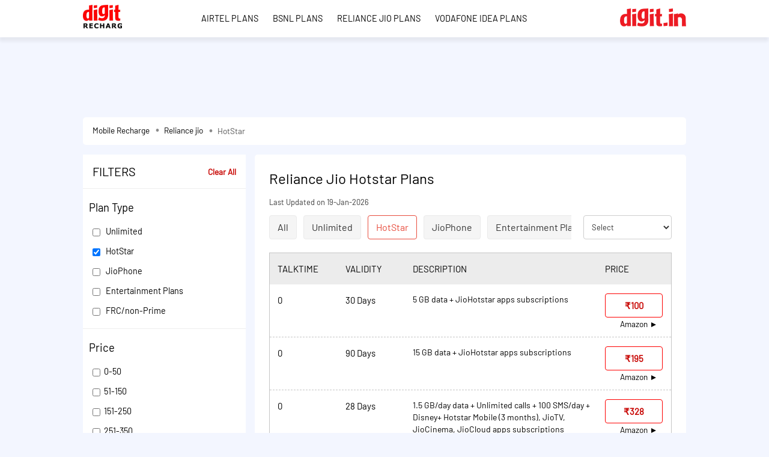

--- FILE ---
content_type: text/html; charset=UTF-8
request_url: https://www.digit.in/mobile-recharge-plans/reliance-jio/hotstar/
body_size: 17611
content:
<!DOCTYPE html>
<html lang="en">
   <head>
      <meta charset="utf-8">
      <meta name="viewport" content="width=device-width, initial-scale=1">
      <link rel="icon" type="image/x-icon" href="https://static.digit.in/digit_assets/images/favicon.ico"/>
      <meta http-equiv="x-dns-prefetch-control" content="on">
      <title>Reliance Jio Hotstar Plans - Best Offers and Benefits | Digit.in</title>
      <link rel="preconnect" href="https://www.googletagmanager.com" crossorigin>
<link rel="preconnect" href="https://b.scorecardresearch.com" crossorigin>
<link rel="preconnect" href="https://sb.scorecardresearch.com" crossorigin>
<link rel="preconnect" href="https://securepubads.g.doubleclick.net" crossorigin>
<link rel="preconnect" href="https://static.digit.in" crossorigin>

<link rel="dns-prefetch" href="https://static.digit.in">
<link rel="dns-prefetch" href="https://b.scorecardresearch.com">

<link rel="preload" href="https://static.digit.in/barlow400.woff2" as="font">
<style type="text/css">
   @font-face {
   font-family: 'Barlow';
   font-style: normal;
   font-weight: 400;
   font-display: swap;
   src: local('Barlow'), local('Barlow Regular'), local('Barlow-Regular'),
   url('https://static.digit.in/barlow400.woff2') format('woff2');
   unicode-range: U+0000-00FF, U+0131, U+0152-0153, U+02BB-02BC, U+02C6, U+02DA, U+02DC, U+2000-206F, U+2074, U+20AC, U+2122, U+2191, U+2193, U+2212, U+2215, U+FEFF, U+FFFD;
   }
</style>

<link rel="stylesheet" href="https://static.digit.in/digit_assets/css/mobile_recharge_v3.css?v=932" type="text/css">
<link rel="stylesheet" href="https://static.digit.in/digit_assets/css/recharge-swiper-bundle-new.min.css?v=932" type="text/css">

<style type="text/css">
.last_updated_date { width: 100%; float: left; font-size: 0.8rem !important; line-height: 1.45rem; color: #3B3B3B;padding: 0 0 .5rem 0;text-align: left; }
.news_container .swiper-button-next{top: 34%;}
.news_container .swiper-button-prev {top: 34%;}
.popular_brand .network_logos {height: auto !important;}
.news_box h4 { height:auto; }
 </style>
         
   <link rel="canonical" href="https://www.digit.in/mobile-recharge-plans/reliance-jio/hotstar/" />
   <meta name="description" content="Explore the latest Reliance Jio  HotStar recharge plan on Digit. Get details on data, talk time, validity, and special offers for seamless connectivity." />
   
   <meta property="og:type" content="Website" />
   <meta property="og:title" content="Reliance Jio Hotstar Plans - Best Offers and Benefits | Digit.in"/>
   <meta property="og:site" content="Digit.in/"/>
   <meta property="og:url" content="https://www.digit.in/mobile-recharge-plans/reliance-jio/hotstar/"  />
   <meta property="og:description" content="Explore the latest Reliance Jio  HotStar recharge plan on Digit. Get details on data, talk time, validity, and special offers for seamless connectivity."  />
   <meta property="twitter:card" content="summary"  />
   <meta property="twitter:site" content="@Digitindia"/>
   <meta property="twitter:creator" content="@Digitindia"/>
   <meta property="twitter:title" content="Reliance Jio Hotstar Plans - Best Offers and Benefits | Digit.in"/>
   <meta property="fb:app_id" content="243909795959629"  />
     
      
      
                  	   	
         <script type="application/ld+json">
  { 
    "@context":"https://schema.org",
   "@type":"WebPage",
   "url":"https://www.digit.in/mobile-recharge-plans/reliance-jio/hotstar/",
   "description":"Explore the latest Reliance Jio  HotStar recharge plan on Digit. Get details on data, talk time, validity, and special offers for seamless connectivity.",
   "name":"Reliance Jio Hotstar Plans",
   "publisher":{ 
      "@type":"Organization",
      "name":"Digit",
      "logo":{ 
         "@type":"ImageObject",
         "width":"600",
         "height":"60",
         "url":"https://static.digit.in/digit-in-publisher-logo.jpg"
      }
   }
}
</script>
<script type="application/ld+json">
{
   "@context":"https://schema.org",
   "@type": "NewsMediaOrganization",
   "name": "Digit",
   "url": "https://www.digit.in/",
   "logo": {
   "@type": "ImageObject",
   "url": "https://static.digit.in/digit-in-publisher-logo.jpg",
   "width": "600",
   "height": "60"
},
   "image": "https://static.digit.in/digit-in-publisher-logo.jpg",
   "sameAs": [
   "https://www.youtube.com/user/digit",
   "https://www.facebook.com/thinkdigit",
   "https://twitter.com/digitindia",
   "https://www.instagram.com/digit.in/"
   ],
"contactPoint": {
   "@type": "ContactPoint",
   "telephone": "+911204010999",
   "contactType": "Customer Support"
},
"address": {
   "@type": "PostalAddress",
   "streetAddress": "Plot No-FC 6, Second Floor, Film City, Noida Sector 16A,",
   "addressLocality": "Noida",
   "addressRegion": "India",
   "postalCode": "201301"
}
}
 </script>


<script type="application/ld+json">
   {"@context":"https:\/\/schema.org","@type":"BreadcrumbList","itemListElement":[{"@type":"ListItem","name":"Digit","position":"1","item":{"@type":"Thing","@id":"https:\/\/www.digit.in\/"}},{"@type":"ListItem","name":"Mobile Recharge","position":"2","item":{"@type":"Thing","@id":"https:\/\/www.digit.in\/mobile-recharge-plans\/"}},{"@type":"ListItem","name":"Mobile Recharge","position":"2","item":{"@type":"Thing","@id":"https:\/\/www.digit.in\/mobile-recharge-plans\/reliance-jio\/hotstar\/"}}]}
</script>


   <script type="application/ld+json">
      {"@context":"https://schema.org","@type":"FAQPage","mainEntity":[{"@type":"Question","name":"Which Jio dongle is best?","acceptedAnswer":{"@type":"Answer","text":"JioFi JDR740 is one of the best with a download speed of up to 150 Mbps and an upload speed of 50 Mbps."}},{"@type":"Question","name":"what is the customer care number of reliance jio?","acceptedAnswer":{"@type":"Answer","text":"dial 1800 889 9999."}},{"@type":"Question","name":"What is the best Jio caller tune?","acceptedAnswer":{"@type":"Answer","text":"Visit MyJio app to see the list of most popular and trending caller tunes."}},{"@type":"Question","name":"How do I check my Jio balance via SMS?","acceptedAnswer":{"@type":"Answer","text":"dial *333# that will display the main balance on your Reliance Jio number.you can also send a text message as MBAL to 55333 for free of charge and get the balance details via SMS"}},{"@type":"Question","name":"Is international roaming free on Jio?","acceptedAnswer":{"@type":"Answer","text":"You have to purchase an unlimited IR pack through MyJio app or jio.com. Jio offers free incoming text messages in international roaming."}},{"@type":"Question","name":"What is JioPhone2? How is it different from existing JioPhone?","acceptedAnswer":{"@type":"Answer","text":"JioPhone2 is an upgraded version of existing JioPhone and comes with full QWERTY keypad for ease of messaging. For detailed features and functionalities you can visit https://www.jio.com/en-in/jiophone2"}},{"@type":"Question","name":"From where can I opt in for the Jio ALL-IN-ONE PLANS?","acceptedAnswer":{"@type":"Answer","text":"f you are an exisiting Jio subscriber, you can recharge from MyJio/jio.com, Jio Money or by visiting your nearest Jio retailer.If you are a new subscriber, then you can join Jio by walking into the nearest Jio store."}},{"@type":"Question","name":"How can I get Jio 10GB free?","acceptedAnswer":{"@type":"Answer","text":"To get 10GB Jio data free, Install the JioTv app on your smartphone. Tap on any channel and watch for a few seconds, and data will be instantly credited to your account."}},{"@type":"Question","name":"What is JioFiber?","acceptedAnswer":{"@type":"Answer","text":"JioFiber offers superior internet experience to explore your Digital Life. JioFiber is the technology of the future. It offers the ultimate broadband experience to surf, stream, game and work.\r\nJioFiber beats the rest because of its ultra fast upload and download speeds & effective functioning in merely \u2018milli seconds\u2019. Now, imagine a high speed private internet highway right inside your home. JioFiber connectivity comes directly to your premise unlike in most cases where the fiber reaches only till the building."}},{"@type":"Question","name":"What is JioFi @999 Offer?","acceptedAnswer":{"@type":"Answer","text":"Under the JioFi Festive Celebration Offer, JioFi comes at reduced price of Rs. 999/- for a limited period only. During the offer period you can purchase JioFi @ Rs. 999/- from any Jio Store, Jio Retailer, selected modern trade outlets, Jio.com and ecommerce sites like Amazon or Flipkart."}},{"@type":"Question","name":"Is porting to Jio free?","acceptedAnswer":{"@type":"Answer","text":"You may have to pay up to Rs 19 for porting to Jio."}},{"@type":"Question","name":"What is JioAutoPay for Prepaid?","acceptedAnswer":{"@type":"Answer","text":"JioAutoPay is a facility by which you can opt for recharge of your Prepaid number by giving standing instruction through credit card or via linking your Bank Account which is linked with your Aadhaar card."}},{"@type":"Question","name":"What is MyJio app and what can I use it for?","acceptedAnswer":{"@type":"Answer","text":"MyJio is a gateway to digital Life. Using MyJio app you can view your high speed data balance, choose from a range of plans to recharge your number and manage your account. You can also view your active 4G plan along with validity, check usage details for your calls, messages & data, generate detailed statements for up to 6 months, locate nearby stores or JioNet hotspots, update registered mobile number or email ID, get support from FAQs, How to videos, Troubleshoot, Helpful tips or you can also talk to our virtual assistant \u2018Hello Jio\u2019 for all your queries."}},{"@type":"Question","name":"What are Jio fiber plans?","acceptedAnswer":{"@type":"Answer","text":"JioFiber offers excellent internet connectivity to users to browse, game, and work."}},{"@type":"Question","name":"How do I activate JioTunes on my smartphone?","acceptedAnswer":{"@type":"Answer","text":"You can activate JioTunes using one of these easy methods -\r\nThrough JioSaavn app\r\nThrough MyJio app\r\nIVR\r\nCopy JioTune from another Jio customer\r\nBy SMS"}},{"@type":"Question","name":"Will the JioPhone2 work with a non-Jio SIM?","acceptedAnswer":{"@type":"Answer","text":"Sim Slot 1 of JioPhone2 requires an active Jio sim to be inserted. Any other 2G SIM can be used in Slot2 of the phone."}},{"@type":"Question","name":"How do I book my Jio 5G phone?","acceptedAnswer":{"@type":"Answer","text":"Reliance Jio 5G mobile booking will be available on the company's official website and app."}},{"@type":"Question","name":"How do I pay for my SIM purchase?","acceptedAnswer":{"@type":"Answer","text":"ou can pay the JIO representative using cash or credit/debit card."}},{"@type":"Question","name":"Which are the Hotstar plans of Reliance Jio in 2 GB/day?","acceptedAnswer":{"@type":"Answer","text":"The Hotstar plans of Reliance Jio in 2 GB/day are following: 5 GB data + JioHotstar apps subscriptions"}},{"@type":"Question","name":"Which are the HotStar plans of Reliance Jio in 2GB/day?","acceptedAnswer":{"@type":"Answer","text":"The HotStar plans of Reliance Jio in 2GB/day are following: 3GB/day data + 6GB data extra + Unlimited calls to Jio numbers/landline + 1000 minutes to non-Jio numbers + Disney+Hotstar VIP annual Subscription + 100 SMS/day"}},{"@type":"Question","name":"Which are the 365 days Hotstar plans of Reliance Jio in 2 GB/day?","acceptedAnswer":{"@type":"Answer","text":"The 365 days Hotstar plans of Reliance Jio in 2 GB/day are following: 5 GB data + JioHotstar apps subscriptions"}},{"@type":"Question","name":"Which are the 365 days HotStar plans of Reliance Jio in 2GB/day?","acceptedAnswer":{"@type":"Answer","text":"The 365 days HotStar plans of Reliance Jio in 2GB/day are following: 3GB/day data + 6GB data extra + Unlimited calls to Jio numbers/landline + 1000 minutes to non-Jio numbers + Disney+Hotstar VIP annual Subscription + 100 SMS/day"}},{"@type":"Question","name":"Which are the Hotstar plans of Reliance Jio in 2 GB/day price in Rs 4498 ?","acceptedAnswer":{"@type":"Answer","text":"The Hotstar plans of Reliance Jio in 2 GB/day price in Rs 4498 are following: 5 GB data + JioHotstar apps subscriptions"}},{"@type":"Question","name":"Which are the HotStar plans of Reliance Jio in 2GB/day price in Rs 2599 ?","acceptedAnswer":{"@type":"Answer","text":"The HotStar plans of Reliance Jio in 2GB/day price in Rs 2599 are following: 3GB/day data + 6GB data extra + Unlimited calls to Jio numbers/landline + 1000 minutes to non-Jio numbers + Disney+Hotstar VIP annual Subscription + 100 SMS/day"}}]}
   </script>
      <!-- Google tag (gtag.js) -->
<!-- Begin comScore Tag -->
<script>
var _comscore = _comscore || [];
_comscore.push({ c1: "2", c2: "26200502" , options: { enableFirstPartyCookie: "true" } });
(function() {
var s = document.createElement("script"), el = document.getElementsByTagName("script")[0]; s.async = true;
s.src = "https://sb.scorecardresearch.com/cs/26200502/beacon.js";
el.parentNode.insertBefore(s, el);
})();
</script>
<noscript>
<img src="https://sb.scorecardresearch.com/p?c1=2&amp;c2=26200502&amp;cv=3.9.1&amp;cj=1">
</noscript>
<!-- End comScore Tag -->

<!-- Google tag (gtag.js) --> 
<script async src=https://www.googletagmanager.com/gtag/js?id=G-HS10CDTKX3></script>
<script> 
     var ga4_sections = {"page_template" : "micro-site","micro_site" : "recharge","provider" : "reliance-jio","plan_type" : "hotstar"};
     window.dataLayer = window.dataLayer || []; function gtag(){dataLayer.push(arguments);} gtag('js', new Date()); gtag('config', 'G-HS10CDTKX3',
              {...ga4_sections}); </script>
<script type='text/javascript'>
 (function() {
 var _sf_async_config = window._sf_async_config = (window._sf_async_config || {});
 _sf_async_config.uid = 10538;
 _sf_async_config.domain = 'digit.in';
 _sf_async_config.flickerControl = false;
 _sf_async_config.useCanonical = true;
 _sf_async_config.useCanonicalDomain = true;
 _sf_async_config.sections = 'page_template|micro-site,micro_site|recharge,provider|reliance-jio,plan_type|hotstar';
 _sf_async_config.authors = '';
 function loadChartbeat() {
 var e = document.createElement('script');
 var n = document.getElementsByTagName('script')[0];
 e.type = 'text/javascript';
 e.async = true;
 e.src = '//static.chartbeat.com/js/chartbeat.js';
 n.parentNode.insertBefore(e, n);
 }
 loadChartbeat();
 })();
</script>
<script async src="//static.chartbeat.com/js/chartbeat_mab.js"></script>      <script>
    var googletag = googletag || {};
    googletag.cmd = googletag.cmd || [];
</script>

 

<script async src="https://securepubads.g.doubleclick.net/tag/js/gpt.js"></script>
   </head>
   <body>
      <div class="header">
   <div class="logo_cont">
      <div class="container">
         <div class="logo_section">
            <div class="logo">
               <a href="https://www.digit.in/mobile-recharge-plans/">
                  <img src="https://static.digit.in/digit_assets/images/recharge_logo.png" alt="“Digit Recharge" width="65" height="42" />
               </a>
            </div>
         </div>
         <div class="menu">
            <ul>
                                                                     <li>
                     <a
                        href="https://www.digit.in/mobile-recharge-plans/airtel/"
                        class="">
                        Airtel Plans
                     </a>
                  </li>
                   
                                                                     <li>
                     <a
                        href="https://www.digit.in/mobile-recharge-plans/bsnl/"
                        class="">
                        BSNL Plans
                     </a>
                  </li>
                   
                                  
                                                                     <li>
                     <a
                        href="https://www.digit.in/mobile-recharge-plans/reliance-jio/"
                        class="active-menu">
                        Reliance jio Plans
                     </a>
                  </li>
                   
                                  
                                                                     <li>
                     <a
                        href="https://www.digit.in/mobile-recharge-plans/vi/"
                        class="">
                        Vodafone Idea Plans
                     </a>
                  </li>
                   
                                                               </ul>
         </div>
         <div class="logo-digit">
            <a href="https://www.digit.in/"><img src="https://static.digit.in/digit_logo-2.png" alt="Digit" width="110" height="30" /></a>
         </div>
      </div>
   </div>
</div>
      <div class="body_sec">
         <div class="container">	<div class="Center-block">
 <div class="center-add">
    <div id="display_headerAd">
       <div class="center-left" id="headerAdRecharge"></div>
       <div class="center-right" id="small_leaderboardRecharge"></div>
    </div>
 </div>
</div>
<div class="Dividation-add"> </div>
<div class="skiner" id="skinerAd"></div><div id="topmain_cont">
   <div class=" proceed_container ">
    <!-- <p><strong>Mobile Recharge or Bill payment</strong></p>  -->
       <div class="breadcrumbwrap">
     <ul class="breadcrumb">
        
                
                
                  <li class="breadcrumb-item">
            <a href="https://www.digit.in/mobile-recharge-plans/">Mobile Recharge </a>
          </li>
          <li class="breadcrumb-item">
            <a href="https://www.digit.in/mobile-recharge-plans/reliance-jio/">Reliance jio</a>
          </li>
          <li class="breadcrumb-item active" aria-current="page">HotStar</li>
             </ul>
</div>
        

   
   </div>
</div>
	<div class="results_container">
            <div class="left_container">
   <div id="myModal" class="modal">
         <div class="modal-content">
            <div class="modal-header filter_title">
               <span class="close_other">&times;</span>
               <strong>Filters</strong>
            </div>
            <div class="modal-body">
               <div class="filters">
                  <form id="frm_filter" method="get" action="https://www.digit.in/mobile-recharge-plans/recharge-filter">
                     <input type="hidden" name="_token" value="n8Ka7qW3Qt3y6pcyUdTTR06nUb4CABRkBHogGWL0">                     <input type="hidden" name="filter_network" value="reliance-jio">
                     <input type="hidden" name="filter_circle" id="filter_circle" value="">
                     <input type="hidden" name="filter_plan" value="hotstar">
                     <input type="hidden" name="filter_locale" value="en">
                     <input type="hidden" id="filter_yes" name="filter_yes" value="no">
                  <div class="heading"><span>Filters</span> <a href="https://www.digit.in/mobile-recharge-plans/reliance-jio/hotstar/">Clear All</a></div>
                  
                  <div class="filter_row">
                     <button type="button" class="accordion">Plan Type</button>
                     <div class="panel">
                        <div class="details">
                           <ul id="filter-plan">
                                                                                             <li>
                                    <label>
                                       <input
                                          class="plan-chk" 
                                          type="checkbox" name="categories[]"
                                          value="unlimited">
                                       Unlimited
                                    </label>
                                 </li>
                                                                                                                           <li>
                                    <label>
                                       <input
                                          class="plan-chk" checked
                                          type="checkbox" name="categories[]"
                                          value="hotstar">
                                       HotStar
                                    </label>
                                 </li>
                                                                                                                           <li>
                                    <label>
                                       <input
                                          class="plan-chk" 
                                          type="checkbox" name="categories[]"
                                          value="jiophone">
                                       JioPhone
                                    </label>
                                 </li>
                                                                                                                           <li>
                                    <label>
                                       <input
                                          class="plan-chk" 
                                          type="checkbox" name="categories[]"
                                          value="entertainment-plans">
                                       Entertainment Plans
                                    </label>
                                 </li>
                                                                                                                           <li>
                                    <label>
                                       <input
                                          class="plan-chk" 
                                          type="checkbox" name="categories[]"
                                          value="frc-non-prime">
                                       FRC/non-Prime
                                    </label>
                                 </li>
                                                                                                                                                                                       <li>
                                    <label>
                                       <input
                                          class="plan-chk" 
                                          type="checkbox" name="categories[]"
                                          value="5g">
                                       5G
                                    </label>
                                 </li>
                                                                                                                           <li>
                                    <label>
                                       <input
                                          class="plan-chk" 
                                          type="checkbox" name="categories[]"
                                          value="talktime">
                                       Talktime
                                    </label>
                                 </li>
                                                                                                                           <li>
                                    <label>
                                       <input
                                          class="plan-chk" 
                                          type="checkbox" name="categories[]"
                                          value="isd">
                                       ISD
                                    </label>
                                 </li>
                                                                                                                                                                                       <li>
                                    <label>
                                       <input
                                          class="plan-chk" 
                                          type="checkbox" name="categories[]"
                                          value="jiobharat-phone">
                                       JioBharat Phone
                                    </label>
                                 </li>
                                                                                                                                                                                                                                                   <li>
                                    <label>
                                       <input
                                          class="plan-chk" 
                                          type="checkbox" name="categories[]"
                                          value="ir-wi-fi-calling">
                                       IR Wi-Fi Calling
                                    </label>
                                 </li>
                                                                                                                           <li>
                                    <label>
                                       <input
                                          class="plan-chk" 
                                          type="checkbox" name="categories[]"
                                          value="5g-upgrade">
                                       5G Upgrade
                                    </label>
                                 </li>
                                                                                       
                           </ul>
                        </div>
                     </div>
                  </div>
                  
                  <div class="filter_row">
                     <button type="button" class="accordion">Price</button>
                     <div class="panel">
                        <div class="details">
                           <ul id="filter-price">
                                                            <li>
                                 <label>
                                 <input
                                    type="checkbox"
                                    class="price_chk" 
                                    name="prices[]"
                                    value="0 - 50">0-50
                                 </label>
                              </li>
                                                            <li>
                                 <label>
                                 <input
                                    type="checkbox"
                                    class="price_chk" 
                                    name="prices[]"
                                    value="51 - 150">51-150
                                 </label>
                              </li>
                                                            <li>
                                 <label>
                                 <input
                                    type="checkbox"
                                    class="price_chk" 
                                    name="prices[]"
                                    value="151 - 250">151-250
                                 </label>
                              </li>
                                                            <li>
                                 <label>
                                 <input
                                    type="checkbox"
                                    class="price_chk" 
                                    name="prices[]"
                                    value="251 - 350">251-350
                                 </label>
                              </li>
                                                            <li>
                                 <label>
                                 <input
                                    type="checkbox"
                                    class="price_chk" 
                                    name="prices[]"
                                    value="351 - 500">351-500
                                 </label>
                              </li>
                                                            <li>
                                 <label>
                                 <input
                                    type="checkbox"
                                    class="price_chk" 
                                    name="prices[]"
                                    value="501 - 1000">501-1000
                                 </label>
                              </li>
                                                            <li>
                                 <label>
                                 <input
                                    type="checkbox"
                                    class="price_chk" 
                                    name="prices[]"
                                    value="1001 - 50000">1001-50000
                                 </label>
                              </li>
                                                         </ul>
                        </div>
                     </div>
                  </div>

                  <div class="filter_row">
                     <button type="button" class="accordion">Validity Periods</button>
                     <div class="panel">
                        <div class="details">
                           <ul id="filter-validity">


















 
  
 
  





 
  





 
  





 
  





 
  





 
  





 
  





 
  





 
  





 
  





 
  





 
  





 
  





 
  





 
  





 
  





 
  





 
  





 
  





 
  





 
  





 
  





 
  





 
  





 
  





 
  





 
  





 
  





 
  





 
  





 
  










 
  

 
  





 
  








 
  












                                                            
                                                            <li>
                                 <label>
                                    <input
                                       type="checkbox" 
                                       class="validity_chk"
                                       name="validity[]"
                                       value="2 days">
                                    2 days 
                                 </label>
                              </li>
                                                            
                                                            <li>
                                 <label>
                                    <input
                                       type="checkbox" 
                                       class="validity_chk"
                                       name="validity[]"
                                       value="3 days">
                                    3 days 
                                 </label>
                              </li>
                                                            
                                                            <li>
                                 <label>
                                    <input
                                       type="checkbox" 
                                       class="validity_chk"
                                       name="validity[]"
                                       value="5 days">
                                    5 days 
                                 </label>
                              </li>
                                                            
                                                            <li>
                                 <label>
                                    <input
                                       type="checkbox" 
                                       class="validity_chk"
                                       name="validity[]"
                                       value="7 days">
                                    7 days 
                                 </label>
                              </li>
                                                            
                                                            <li>
                                 <label>
                                    <input
                                       type="checkbox" 
                                       class="validity_chk"
                                       name="validity[]"
                                       value="10 days">
                                    10 days 
                                 </label>
                              </li>
                                                            
                                                            <li>
                                 <label>
                                    <input
                                       type="checkbox" 
                                       class="validity_chk"
                                       name="validity[]"
                                       value="14 days">
                                    14 days 
                                 </label>
                              </li>
                                                            
                                                            <li>
                                 <label>
                                    <input
                                       type="checkbox" 
                                       class="validity_chk"
                                       name="validity[]"
                                       value="18 days">
                                    18 days 
                                 </label>
                              </li>
                                                            
                                                            <li>
                                 <label>
                                    <input
                                       type="checkbox" 
                                       class="validity_chk"
                                       name="validity[]"
                                       value="20 days">
                                    20 days 
                                 </label>
                              </li>
                                                            
                                                            <li>
                                 <label>
                                    <input
                                       type="checkbox" 
                                       class="validity_chk"
                                       name="validity[]"
                                       value="22 days">
                                    22 days 
                                 </label>
                              </li>
                                                            
                                                            <li>
                                 <label>
                                    <input
                                       type="checkbox" 
                                       class="validity_chk"
                                       name="validity[]"
                                       value="23 days">
                                    23 days 
                                 </label>
                              </li>
                                                            
                                                            <li>
                                 <label>
                                    <input
                                       type="checkbox" 
                                       class="validity_chk"
                                       name="validity[]"
                                       value="24 days">
                                    24 days 
                                 </label>
                              </li>
                                                            
                                                            <li>
                                 <label>
                                    <input
                                       type="checkbox" 
                                       class="validity_chk"
                                       name="validity[]"
                                       value="28 days">
                                    28 days 
                                 </label>
                              </li>
                                                            
                                                            <li>
                                 <label>
                                    <input
                                       type="checkbox" 
                                       class="validity_chk"
                                       name="validity[]"
                                       value="30 days">
                                    30 days 
                                 </label>
                              </li>
                                                            
                                                            <li>
                                 <label>
                                    <input
                                       type="checkbox" 
                                       class="validity_chk"
                                       name="validity[]"
                                       value="36 days">
                                    36 days 
                                 </label>
                              </li>
                                                            
                                                            <li>
                                 <label>
                                    <input
                                       type="checkbox" 
                                       class="validity_chk"
                                       name="validity[]"
                                       value="55 days">
                                    55 days 
                                 </label>
                              </li>
                                                            
                                                            <li>
                                 <label>
                                    <input
                                       type="checkbox" 
                                       class="validity_chk"
                                       name="validity[]"
                                       value="56 days">
                                    56 days 
                                 </label>
                              </li>
                                                            
                                                            <li>
                                 <label>
                                    <input
                                       type="checkbox" 
                                       class="validity_chk"
                                       name="validity[]"
                                       value="60 days">
                                    60 days 
                                 </label>
                              </li>
                                                            
                                                            <li>
                                 <label>
                                    <input
                                       type="checkbox" 
                                       class="validity_chk"
                                       name="validity[]"
                                       value="70 days">
                                    70 days 
                                 </label>
                              </li>
                                                            
                                                            <li>
                                 <label>
                                    <input
                                       type="checkbox" 
                                       class="validity_chk"
                                       name="validity[]"
                                       value="72 days">
                                    72 days 
                                 </label>
                              </li>
                                                            
                                                            <li>
                                 <label>
                                    <input
                                       type="checkbox" 
                                       class="validity_chk"
                                       name="validity[]"
                                       value="84 days">
                                    84 days 
                                 </label>
                              </li>
                                                            
                                                            <li>
                                 <label>
                                    <input
                                       type="checkbox" 
                                       class="validity_chk"
                                       name="validity[]"
                                       value="90 days">
                                    90 days 
                                 </label>
                              </li>
                                                            
                                                            <li>
                                 <label>
                                    <input
                                       type="checkbox" 
                                       class="validity_chk"
                                       name="validity[]"
                                       value="98 days">
                                    98 days 
                                 </label>
                              </li>
                                                            
                                                            <li>
                                 <label>
                                    <input
                                       type="checkbox" 
                                       class="validity_chk"
                                       name="validity[]"
                                       value="120 days">
                                    120 days 
                                 </label>
                              </li>
                                                            
                                                            <li>
                                 <label>
                                    <input
                                       type="checkbox" 
                                       class="validity_chk"
                                       name="validity[]"
                                       value="168 days">
                                    168 days 
                                 </label>
                              </li>
                                                            
                                                            <li>
                                 <label>
                                    <input
                                       type="checkbox" 
                                       class="validity_chk"
                                       name="validity[]"
                                       value="180 days">
                                    180 days 
                                 </label>
                              </li>
                                                            
                                                            <li>
                                 <label>
                                    <input
                                       type="checkbox" 
                                       class="validity_chk"
                                       name="validity[]"
                                       value="200 days">
                                    200 days 
                                 </label>
                              </li>
                                                            
                                                            <li>
                                 <label>
                                    <input
                                       type="checkbox" 
                                       class="validity_chk"
                                       name="validity[]"
                                       value="240 days">
                                    240 days 
                                 </label>
                              </li>
                                                            
                                                            <li>
                                 <label>
                                    <input
                                       type="checkbox" 
                                       class="validity_chk"
                                       name="validity[]"
                                       value="336 days">
                                    336 days 
                                 </label>
                              </li>
                                                            
                                                            <li>
                                 <label>
                                    <input
                                       type="checkbox" 
                                       class="validity_chk"
                                       name="validity[]"
                                       value="336 (28 days * 12 cycles)">
                                    336 (28 days * 12 Cycles) 
                                 </label>
                              </li>
                                                            
                                                            <li>
                                 <label>
                                    <input
                                       type="checkbox" 
                                       class="validity_chk"
                                       name="validity[]"
                                       value="360 days">
                                    360 days 
                                 </label>
                              </li>
                                                            
                                                            <li>
                                 <label>
                                    <input
                                       type="checkbox" 
                                       class="validity_chk"
                                       name="validity[]"
                                       value="365 days">
                                    365 days 
                                 </label>
                              </li>
                                                            
                                                            <li>
                                 <label>
                                    <input
                                       type="checkbox" 
                                       class="validity_chk"
                                       name="validity[]"
                                       value="1 month">
                                    1 Month 
                                 </label>
                              </li>
                                                            
                                                            <li>
                                 <label>
                                    <input
                                       type="checkbox" 
                                       class="validity_chk"
                                       name="validity[]"
                                       value="calendar month">
                                    Calendar Month 
                                 </label>
                              </li>
                                                            
                                                            <li>
                                 <label>
                                    <input
                                       type="checkbox" 
                                       class="validity_chk"
                                       name="validity[]"
                                       value="existing">
                                    Existing 
                                 </label>
                              </li>
                                                            
                                                            <li>
                                 <label>
                                    <input
                                       type="checkbox" 
                                       class="validity_chk"
                                       name="validity[]"
                                       value="existing plan">
                                    Existing Plan 
                                 </label>
                              </li>
                                                            
                                                            <li>
                                 <label>
                                    <input
                                       type="checkbox" 
                                       class="validity_chk"
                                       name="validity[]"
                                       value="na">
                                    Na 
                                 </label>
                              </li>
                                                         </ul>
                        </div>
                     </div>
                  </div>
                  <div class="filter_row">
                     <button type="button" class="accordion">Region</button>
                     <div class="panel">
                        <div class="details">
                           <ul id="filter-city">
                                                                                          <li>
                                 <label>
                                    <input
                                       type="checkbox" 
                                       class="city_chk"
                                       name="circle_code[]"
                                       value="AP">
                                    Andhra Pradesh
                                 </label>
                              </li>
                                                                                                                        <li>
                                 <label>
                                    <input
                                       type="checkbox" 
                                       class="city_chk"
                                       name="circle_code[]"
                                       value="AS">
                                    Assam
                                 </label>
                              </li>
                                                                                                                        <li>
                                 <label>
                                    <input
                                       type="checkbox" 
                                       class="city_chk"
                                       name="circle_code[]"
                                       value="BR">
                                    Bihar and Jharkhand
                                 </label>
                              </li>
                                                                                                                        <li>
                                 <label>
                                    <input
                                       type="checkbox" 
                                       class="city_chk"
                                       name="circle_code[]"
                                       value="DL">
                                    Delhi/NCR
                                 </label>
                              </li>
                                                                                                                        <li>
                                 <label>
                                    <input
                                       type="checkbox" 
                                       class="city_chk"
                                       name="circle_code[]"
                                       value="GJ">
                                    Gujarat
                                 </label>
                              </li>
                                                                                                                        <li>
                                 <label>
                                    <input
                                       type="checkbox" 
                                       class="city_chk"
                                       name="circle_code[]"
                                       value="HR">
                                    Himachal Pradesh
                                 </label>
                              </li>
                                                                                                                        <li>
                                 <label>
                                    <input
                                       type="checkbox" 
                                       class="city_chk"
                                       name="circle_code[]"
                                       value="HP">
                                    Haryana
                                 </label>
                              </li>
                                                                                                                        <li>
                                 <label>
                                    <input
                                       type="checkbox" 
                                       class="city_chk"
                                       name="circle_code[]"
                                       value="JK">
                                    Jammu and Kashmir
                                 </label>
                              </li>
                                                                                                                        <li>
                                 <label>
                                    <input
                                       type="checkbox" 
                                       class="city_chk"
                                       name="circle_code[]"
                                       value="KL">
                                    Kerala
                                 </label>
                              </li>
                                                                                                                        <li>
                                 <label>
                                    <input
                                       type="checkbox" 
                                       class="city_chk"
                                       name="circle_code[]"
                                       value="KA">
                                    Karnataka
                                 </label>
                              </li>
                                                                                                                        <li>
                                 <label>
                                    <input
                                       type="checkbox" 
                                       class="city_chk"
                                       name="circle_code[]"
                                       value="KO">
                                    Kolkata Metro
                                 </label>
                              </li>
                                                                                                                        <li>
                                 <label>
                                    <input
                                       type="checkbox" 
                                       class="city_chk"
                                       name="circle_code[]"
                                       value="MH">
                                    Maharashtra
                                 </label>
                              </li>
                                                                                                                        <li>
                                 <label>
                                    <input
                                       type="checkbox" 
                                       class="city_chk"
                                       name="circle_code[]"
                                       value="MP">
                                    Madhya Pradesh and Chhattisgarh
                                 </label>
                              </li>
                                                                                                                        <li>
                                 <label>
                                    <input
                                       type="checkbox" 
                                       class="city_chk"
                                       name="circle_code[]"
                                       value="MU">
                                    Mumbai Metro
                                 </label>
                              </li>
                                                                                                                        <li>
                                 <label>
                                    <input
                                       type="checkbox" 
                                       class="city_chk"
                                       name="circle_code[]"
                                       value="NE">
                                    North East India
                                 </label>
                              </li>
                                                                                                                        <li>
                                 <label>
                                    <input
                                       type="checkbox" 
                                       class="city_chk"
                                       name="circle_code[]"
                                       value="OR">
                                    Odisha
                                 </label>
                              </li>
                                                                                                                        <li>
                                 <label>
                                    <input
                                       type="checkbox" 
                                       class="city_chk"
                                       name="circle_code[]"
                                       value="PB">
                                    Punjab
                                 </label>
                              </li>
                                                                                                                        <li>
                                 <label>
                                    <input
                                       type="checkbox" 
                                       class="city_chk"
                                       name="circle_code[]"
                                       value="RJ">
                                    Rajasthan
                                 </label>
                              </li>
                                                                                                                        <li>
                                 <label>
                                    <input
                                       type="checkbox" 
                                       class="city_chk"
                                       name="circle_code[]"
                                       value="TN">
                                    Tamil Nadu
                                 </label>
                              </li>
                                                                                                                        <li>
                                 <label>
                                    <input
                                       type="checkbox" 
                                       class="city_chk"
                                       name="circle_code[]"
                                       value="UE">
                                    Uttar Pradesh (East)
                                 </label>
                              </li>
                                                                                                                        <li>
                                 <label>
                                    <input
                                       type="checkbox" 
                                       class="city_chk"
                                       name="circle_code[]"
                                       value="UW">
                                    Uttar Pradesh (West) and Uttarakhand
                                 </label>
                              </li>
                                                                                                                        <li>
                                 <label>
                                    <input
                                       type="checkbox" 
                                       class="city_chk"
                                       name="circle_code[]"
                                       value="WB">
                                    West Bengal
                                 </label>
                              </li>
                                                                                       </ul>
                        </div>
                     </div>
                  </div>

                  
               </form>
               </div>
            </div>
            <div class="modal-footer filter_footer">
               <a class="btn-apply" data-dismiss="modal">Apply</a>
               <a class="btn-clear" data-dismiss="modal">Cancel</a>
            </div>
         </div>
   </div>
</div>
           
            <div class="right_results_cont">
        <div class="popular_brand">
                            <h1 class="popular_brand_heading">Reliance Jio Hotstar Plans</h1>
<p class="last_updated_date">Last Updated on 19-Jan-2026</p>                                    <button style="display: none" class="filter-recharge filter_recharge_rd" id="myBtn">
         <img class="lzy_img" src="[data-uri]" data-src="https://static.digit.in/digit_assets/images/filter.jpg" alt="Filters - Region, Plan, Validity, Price" > Filters
      </button>
                  <div class="category_cont category_cont_rd">
         <a href="https://www.digit.in/mobile-recharge-plans/reliance-jio/">all</a>


                                             <a href="https://www.digit.in/mobile-recharge-plans/reliance-jio/unlimited/" class="catg merchantBuyBtn " data-cat="Unlimited" section="plan_category" data-seller="Unlimited" product-name="reliance-jio" eventValue="0">
               Unlimited
            </a>
                                                                     <a href="https://www.digit.in/mobile-recharge-plans/reliance-jio/hotstar/" class="catg merchantBuyBtn category-active" data-cat="HotStar" section="plan_category" data-seller="HotStar" product-name="reliance-jio" eventValue="1">
               HotStar
            </a>
                                                                     <a href="https://www.digit.in/mobile-recharge-plans/reliance-jio/jiophone/" class="catg merchantBuyBtn " data-cat="JioPhone" section="plan_category" data-seller="JioPhone" product-name="reliance-jio" eventValue="2">
               JioPhone
            </a>
                                                                     <a href="https://www.digit.in/mobile-recharge-plans/reliance-jio/entertainment-plans/" class="catg merchantBuyBtn " data-cat="Entertainment Plans" section="plan_category" data-seller="Entertainment Plans" product-name="reliance-jio" eventValue="3">
               Entertainment Plans
            </a>
                                                                     <a href="https://www.digit.in/mobile-recharge-plans/reliance-jio/frc-non-prime/" class="catg merchantBuyBtn " data-cat="FRC/non-Prime" section="plan_category" data-seller="FRC/non-Prime" product-name="reliance-jio" eventValue="4">
               FRC/non-Prime
            </a>
                                                                                          <a href="https://www.digit.in/mobile-recharge-plans/reliance-jio/5g/" class="catg merchantBuyBtn " data-cat="5G" section="plan_category" data-seller="5G" product-name="reliance-jio" eventValue="6">
               5G
            </a>
                                                                     <a href="https://www.digit.in/mobile-recharge-plans/reliance-jio/talktime/" class="catg merchantBuyBtn " data-cat="Talktime" section="plan_category" data-seller="Talktime" product-name="reliance-jio" eventValue="7">
               Talktime
            </a>
                                                                     <a href="https://www.digit.in/mobile-recharge-plans/reliance-jio/isd/" class="catg merchantBuyBtn " data-cat="ISD" section="plan_category" data-seller="ISD" product-name="reliance-jio" eventValue="8">
               ISD
            </a>
                                                                                          <a href="https://www.digit.in/mobile-recharge-plans/reliance-jio/jiobharat-phone/" class="catg merchantBuyBtn " data-cat="JioBharat Phone" section="plan_category" data-seller="JioBharat Phone" product-name="reliance-jio" eventValue="10">
               JioBharat Phone
            </a>
                                                                                                               <a href="https://www.digit.in/mobile-recharge-plans/reliance-jio/ir-wi-fi-calling/" class="catg merchantBuyBtn " data-cat="IR Wi-Fi Calling" section="plan_category" data-seller="IR Wi-Fi Calling" product-name="reliance-jio" eventValue="13">
               IR Wi-Fi Calling
            </a>
                                                                     <a href="https://www.digit.in/mobile-recharge-plans/reliance-jio/5g-upgrade/" class="catg merchantBuyBtn " data-cat="5G Upgrade" section="plan_category" data-seller="5G Upgrade" product-name="reliance-jio" eventValue="14">
               5G Upgrade
            </a>
                                      
      </div>

      
      <select aria-label="Recharge Plan Price" name="price_select" id="price_select" class="recharge_select recharge_select_rd" onchange="location = this.value";>
                <option value="https://www.digit.in/mobile-recharge-plans/reliance-jio/hotstar">Select</option>
    
       

      <option  value="https://www.digit.in/mobile-recharge-plans/reliance-jio/hotstar/?sort=price-low-to-high">Price low to high</option>
      <option   value="https://www.digit.in/mobile-recharge-plans/reliance-jio/hotstar/?sort=price-high-to-low"/>Price high to low</option>
       <option  value="https://www.digit.in/mobile-recharge-plans/reliance-jio/hotstar/?sort=validity-low-to-high">Validity low to high</option>
      <option   value="https://www.digit.in/mobile-recharge-plans/reliance-jio/hotstar/?sort=validity-high-to-low"/>Validity high to low</option>
  
      
      
        </select>
            
     
      <div class="plans_details  city " id="ul-loadmore">
                     <div class="details_row heading">
               <span class="provider">Talktime</span>
               <span>Validity</span>
               <span class="description">Description</span>
               <span>Price</span>
            </div>
                 
                  
           <div class="details_row li-plan details_row_plan_rd" id="div_loadmore_plan">
      <span class="details_plan_rd1"><strong>Talktime <span class="colon_hide_device">:</span></strong>0</span>
      <span class="details_plan_rd2"><strong>Validity <span class="colon_hide_device">:</span></strong>30 Days</span>  
            <span class="description details_plan_rd3">
                  5 GB data + JioHotstar apps subscriptions
               </span>
            <span
         class="price merchantBuyBtn details_plan_rd4"
         eventvalue="1"
         rel="nofollow"
         data-seller="amazon"
         product-name=""
         category="3333"
         section="rechargenetworkregionplan"
         data-template="recharge"
         url="https://www.amazon.in/hfc/mobileRecharge/"
         urlalias=""
         data-urltype="baseUrl">
         <a class="price"  rel="nofollow" target="_blank" href="https://www.amazon.in/hfc/mobileRecharge/?tag=rechargepage-21">₹100</a>
         <a class="link"  rel="nofollow" target="_blank" href="https://www.amazon.in/hfc/mobileRecharge/?tag=rechargepage-21">Amazon</a>
      </span>
   </div>
                              
           <div class="details_row li-plan details_row_plan_rd" id="div_loadmore_plan">
      <span class="details_plan_rd1"><strong>Talktime <span class="colon_hide_device">:</span></strong>0</span>
      <span class="details_plan_rd2"><strong>Validity <span class="colon_hide_device">:</span></strong>90 Days</span>  
            <span class="description details_plan_rd3">
                  15 GB data + JioHotstar apps subscriptions
               </span>
            <span
         class="price merchantBuyBtn details_plan_rd4"
         eventvalue="1"
         rel="nofollow"
         data-seller="amazon"
         product-name=""
         category="3333"
         section="rechargenetworkregionplan"
         data-template="recharge"
         url="https://www.amazon.in/hfc/mobileRecharge/"
         urlalias=""
         data-urltype="baseUrl">
         <a class="price"  rel="nofollow" target="_blank" href="https://www.amazon.in/hfc/mobileRecharge/?tag=rechargepage-21">₹195</a>
         <a class="link"  rel="nofollow" target="_blank" href="https://www.amazon.in/hfc/mobileRecharge/?tag=rechargepage-21">Amazon</a>
      </span>
   </div>
                              
           <div class="details_row li-plan details_row_plan_rd" id="div_loadmore_plan">
      <span class="details_plan_rd1"><strong>Talktime <span class="colon_hide_device">:</span></strong>0</span>
      <span class="details_plan_rd2"><strong>Validity <span class="colon_hide_device">:</span></strong>28 Days</span>  
            <span class="description details_plan_rd3">
                  1.5 GB/day data + Unlimited calls + 100 SMS/day + Disney+ Hotstar Mobile (3 months), JioTV, JioCinema, JioCloud apps subscriptions
               </span>
            <span
         class="price merchantBuyBtn details_plan_rd4"
         eventvalue="1"
         rel="nofollow"
         data-seller="amazon"
         product-name=""
         category="3333"
         section="rechargenetworkregionplan"
         data-template="recharge"
         url="https://www.amazon.in/hfc/mobileRecharge/"
         urlalias=""
         data-urltype="baseUrl">
         <a class="price"  rel="nofollow" target="_blank" href="https://www.amazon.in/hfc/mobileRecharge/?tag=rechargepage-21">₹328</a>
         <a class="link"  rel="nofollow" target="_blank" href="https://www.amazon.in/hfc/mobileRecharge/?tag=rechargepage-21">Amazon</a>
      </span>
   </div>
                              
           <div class="details_row li-plan details_row_plan_rd" id="div_loadmore_plan">
      <span class="details_plan_rd1"><strong>Talktime <span class="colon_hide_device">:</span></strong>0</span>
      <span class="details_plan_rd2"><strong>Validity <span class="colon_hide_device">:</span></strong>30 Days</span>  
            <span class="description details_plan_rd3">
                  40 GB data + Disney+ Hotstar Mobile (3 months) apps subscriptions
               </span>
            <span
         class="price merchantBuyBtn details_plan_rd4"
         eventvalue="1"
         rel="nofollow"
         data-seller="amazon"
         product-name=""
         category="3333"
         section="rechargenetworkregionplan"
         data-template="recharge"
         url="https://www.amazon.in/hfc/mobileRecharge/"
         urlalias=""
         data-urltype="baseUrl">
         <a class="price"  rel="nofollow" target="_blank" href="https://www.amazon.in/hfc/mobileRecharge/?tag=rechargepage-21">₹331</a>
         <a class="link"  rel="nofollow" target="_blank" href="https://www.amazon.in/hfc/mobileRecharge/?tag=rechargepage-21">Amazon</a>
      </span>
   </div>
                              
           <div class="details_row li-plan details_row_plan_rd" id="div_loadmore_plan">
      <span class="details_plan_rd1"><strong>Talktime <span class="colon_hide_device">:</span></strong>0</span>
      <span class="details_plan_rd2"><strong>Validity <span class="colon_hide_device">:</span></strong>28 Days</span>  
            <span class="description details_plan_rd3">
                  2 GB/Day data + Unlimited 5G data + Unlimited calls + 100 SMS/Day + Disney+ Hotstar Mobile (3 months), JioTV, JioAICloud apps subscriptions
               </span>
            <span
         class="price merchantBuyBtn details_plan_rd4"
         eventvalue="1"
         rel="nofollow"
         data-seller="amazon"
         product-name=""
         category="3333"
         section="rechargenetworkregionplan"
         data-template="recharge"
         url="https://www.amazon.in/hfc/mobileRecharge/"
         urlalias=""
         data-urltype="baseUrl">
         <a class="price"  rel="nofollow" target="_blank" href="https://www.amazon.in/hfc/mobileRecharge/?tag=rechargepage-21">₹349</a>
         <a class="link"  rel="nofollow" target="_blank" href="https://www.amazon.in/hfc/mobileRecharge/?tag=rechargepage-21">Amazon</a>
      </span>
   </div>
                              
           <div class="details_row li-plan details_row_plan_rd" id="div_loadmore_plan">
      <span class="details_plan_rd1"><strong>Talktime <span class="colon_hide_device">:</span></strong>0</span>
      <span class="details_plan_rd2"><strong>Validity <span class="colon_hide_device">:</span></strong>30 Days</span>  
            <span class="description details_plan_rd3">
                  25 GB data + Unlimited calls + 100 SMS/Day + Disney+ Hotstar Mobile (3 months), JioTV, JioAICloud apps subscriptions
               </span>
            <span
         class="price merchantBuyBtn details_plan_rd4"
         eventvalue="1"
         rel="nofollow"
         data-seller="amazon"
         product-name=""
         category="3333"
         section="rechargenetworkregionplan"
         data-template="recharge"
         url="https://www.amazon.in/hfc/mobileRecharge/"
         urlalias=""
         data-urltype="baseUrl">
         <a class="price"  rel="nofollow" target="_blank" href="https://www.amazon.in/hfc/mobileRecharge/?tag=rechargepage-21">₹355</a>
         <a class="link"  rel="nofollow" target="_blank" href="https://www.amazon.in/hfc/mobileRecharge/?tag=rechargepage-21">Amazon</a>
      </span>
   </div>
                              
           <div class="details_row li-plan details_row_plan_rd" id="div_loadmore_plan">
      <span class="details_plan_rd1"><strong>Talktime <span class="colon_hide_device">:</span></strong>0</span>
      <span class="details_plan_rd2"><strong>Validity <span class="colon_hide_device">:</span></strong>28 Days</span>  
            <span class="description details_plan_rd3">
                  2 GB/day data + Unlimited calls + 100 SMS/day + Disney+ Hotstar Mobile (3 months), JioTV, JioCinema, JioCloud apps subscriptions
               </span>
            <span
         class="price merchantBuyBtn details_plan_rd4"
         eventvalue="1"
         rel="nofollow"
         data-seller="amazon"
         product-name=""
         category="3333"
         section="rechargenetworkregionplan"
         data-template="recharge"
         url="https://www.amazon.in/hfc/mobileRecharge/"
         urlalias=""
         data-urltype="baseUrl">
         <a class="price"  rel="nofollow" target="_blank" href="https://www.amazon.in/hfc/mobileRecharge/?tag=rechargepage-21">₹388</a>
         <a class="link"  rel="nofollow" target="_blank" href="https://www.amazon.in/hfc/mobileRecharge/?tag=rechargepage-21">Amazon</a>
      </span>
   </div>
                              
           <div class="details_row li-plan details_row_plan_rd" id="div_loadmore_plan">
      <span class="details_plan_rd1"><strong>Talktime <span class="colon_hide_device">:</span></strong>0</span>
      <span class="details_plan_rd2"><strong>Validity <span class="colon_hide_device">:</span></strong>28 Days</span>  
            <span class="description details_plan_rd3">
                  2.5 GB/Day data + Unlimited 5G data + Unlimited calls + 100 SMS/Day + Disney+ Hotstar Mobile (3 months), JioTV, JioAICloud apps subscriptions
               </span>
            <span
         class="price merchantBuyBtn details_plan_rd4"
         eventvalue="1"
         rel="nofollow"
         data-seller="amazon"
         product-name=""
         category="3333"
         section="rechargenetworkregionplan"
         data-template="recharge"
         url="https://www.amazon.in/hfc/mobileRecharge/"
         urlalias=""
         data-urltype="baseUrl">
         <a class="price"  rel="nofollow" target="_blank" href="https://www.amazon.in/hfc/mobileRecharge/?tag=rechargepage-21">₹399</a>
         <a class="link"  rel="nofollow" target="_blank" href="https://www.amazon.in/hfc/mobileRecharge/?tag=rechargepage-21">Amazon</a>
      </span>
   </div>
                              
           <div class="details_row li-plan details_row_plan_rd" id="div_loadmore_plan">
      <span class="details_plan_rd1"><strong>Talktime <span class="colon_hide_device">:</span></strong>0</span>
      <span class="details_plan_rd2"><strong>Validity <span class="colon_hide_device">:</span></strong>28 Days</span>  
            <span class="description details_plan_rd3">
                  3GB/day data + 6GB data extra + Unlimited calls to Jio numbers/landline + 1000 minutes to non-Jio numbers + Disney+Hotstar VIP annual Subscription + 100 SMS/day
               </span>
            <span
         class="price merchantBuyBtn details_plan_rd4"
         eventvalue="1"
         rel="nofollow"
         data-seller="amazon"
         product-name=""
         category="3333"
         section="rechargenetworkregionplan"
         data-template="recharge"
         url="https://www.amazon.in/hfc/mobileRecharge/"
         urlalias=""
         data-urltype="baseUrl">
         <a class="price"  rel="nofollow" target="_blank" href="https://www.amazon.in/hfc/mobileRecharge/?tag=rechargepage-21">₹401</a>
         <a class="link"  rel="nofollow" target="_blank" href="https://www.amazon.in/hfc/mobileRecharge/?tag=rechargepage-21">Amazon</a>
      </span>
   </div>
                              
           <div class="details_row li-plan details_row_plan_rd" id="div_loadmore_plan">
      <span class="details_plan_rd1"><strong>Talktime <span class="colon_hide_device">:</span></strong>0</span>
      <span class="details_plan_rd2"><strong>Validity <span class="colon_hide_device">:</span></strong>28 Days</span>  
            <span class="description details_plan_rd3">
                  2 GB/day data + Unlimited calls + 100 SMS/day + Disney+ Hotstar Mobile (3 months), Sony LIV, ZEE5, Lionsgate Play, Discovery+, Sun NXT, Kanchha Lannka, Planet Marathi, Chaupal, Hoichoi, FanCode, JioTV, JioAICloud apps subscriptions
               </span>
            <span
         class="price merchantBuyBtn details_plan_rd4"
         eventvalue="1"
         rel="nofollow"
         data-seller="amazon"
         product-name=""
         category="3333"
         section="rechargenetworkregionplan"
         data-template="recharge"
         url="https://www.amazon.in/hfc/mobileRecharge/"
         urlalias=""
         data-urltype="baseUrl">
         <a class="price"  rel="nofollow" target="_blank" href="https://www.amazon.in/hfc/mobileRecharge/?tag=rechargepage-21">₹445</a>
         <a class="link"  rel="nofollow" target="_blank" href="https://www.amazon.in/hfc/mobileRecharge/?tag=rechargepage-21">Amazon</a>
      </span>
   </div>
                                 <span class="read_more_btn" data-start="9" data-length="10" data-total="42" id="btn-loadmore"><a href="javascript:void(0);">Load more</a></span>
               </div>
         




                    </div>
    </div>

      </div>
       <div class="lastupdate_share">
         
         <span class="share">
   <strong>Share</strong>
   <div class="search">
      <a class="datahreflink" data-href="https://facebook.com/sharer/sharer.php?u=https://www.digit.in/mobile-recharge-plans/reliance-jio/hotstar//" target="_blank">
         <img class="lzy_img" src="[data-uri]" data-src="https://static.digit.in/digit_assets/images/facebook_icon_s.png" alt="Facebook Logo" width="32" height="32">
      </a>
      <a class="datahreflink" data-href="https://twitter.com/intent/tweet/?url=https://www.digit.in/mobile-recharge-plans/reliance-jio/hotstar//" target="_blank">
         <img class="lzy_img" src="[data-uri]" data-src="https://static.digit.in/digit_assets/images/xtwitter_icon_s.png" alt="Twitter Logo" width="32" height="32">
      </a>
      <a class="datahreflink" data-href="whatsapp://send?text=https://www.digit.in/mobile-recharge-plans/reliance-jio/hotstar//" target="_blank">
         <img class="lzy_img" src="[data-uri]" data-src="https://static.digit.in/digit_assets/images/whatsapp_icon_s.png" alt="WhatsApp Logo" width="32" height="32">
      </a>
   </div>
</span>
      </div>
      <div class="Right-block-add">
		<span class="adsAdvert">Advertisements</span>
	    <div id="adslot1Recharge" style="margin-bottom: 18px;"></div>
	</div>
		
	<div id="topmain_cont" class="abc">
    <div class="proceed_container">
                <h2 class="proceed_container_heading_rd">
                                    Reliance jio HotStar Prepaid Mobile Recharge Plans
                            </h2>
                
                    
                
        <!--   <div class="lastupdate_share">
                 
                 <span class="share">
   <strong>Share</strong>
   <div class="search">
      <a class="datahreflink" data-href="https://facebook.com/sharer/sharer.php?u=https://www.digit.in/mobile-recharge-plans/reliance-jio/hotstar//" target="_blank">
         <img class="lzy_img" src="[data-uri]" data-src="https://static.digit.in/digit_assets/images/facebook_icon_s.png" alt="Facebook Logo" width="32" height="32">
      </a>
      <a class="datahreflink" data-href="https://twitter.com/intent/tweet/?url=https://www.digit.in/mobile-recharge-plans/reliance-jio/hotstar//" target="_blank">
         <img class="lzy_img" src="[data-uri]" data-src="https://static.digit.in/digit_assets/images/xtwitter_icon_s.png" alt="Twitter Logo" width="32" height="32">
      </a>
      <a class="datahreflink" data-href="whatsapp://send?text=https://www.digit.in/mobile-recharge-plans/reliance-jio/hotstar//" target="_blank">
         <img class="lzy_img" src="[data-uri]" data-src="https://static.digit.in/digit_assets/images/whatsapp_icon_s.png" alt="WhatsApp Logo" width="32" height="32">
      </a>
   </div>
</span>
              </div> -->
        <form id="recharge-frm" action="https://www.digit.in/rechargesearch/" class="recharge_form recharge_form_rd" method="get">
            <input type="hidden" name="_token" value="n8Ka7qW3Qt3y6pcyUdTTR06nUb4CABRkBHogGWL0">            <input type="hidden" name="is_amp" value="no">
            <input type="hidden" name="lang" value="en">
            <ul>
                        
                <li class="select_li">
                    <select aria-label="Recharge Plan Network" name="network" id="rech_network" data-plans="[{&quot;networkCode&quot;:&quot;CG&quot;,&quot;circles&quot;:[{&quot;circleCode&quot;:&quot;MH&quot;,&quot;categories&quot;:[{&quot;category_slug&quot;:&quot;talktime&quot;,&quot;count&quot;:126,&quot;category_name&quot;:&quot;Talktime&quot;},{&quot;category_slug&quot;:&quot;validity&quot;,&quot;count&quot;:67,&quot;category_name&quot;:&quot;Validity&quot;},{&quot;category_slug&quot;:&quot;unlimited&quot;,&quot;count&quot;:48,&quot;category_name&quot;:&quot;Unlimited&quot;},{&quot;category_slug&quot;:&quot;other&quot;,&quot;count&quot;:39,&quot;category_name&quot;:&quot;OTHER&quot;},{&quot;category_slug&quot;:&quot;stv&quot;,&quot;count&quot;:37,&quot;category_name&quot;:&quot;STV&quot;},{&quot;category_slug&quot;:&quot;4g&quot;,&quot;count&quot;:30,&quot;category_name&quot;:&quot;4G&quot;},{&quot;category_slug&quot;:&quot;validity-extension&quot;,&quot;count&quot;:30,&quot;category_name&quot;:&quot;Validity Extension&quot;},{&quot;category_slug&quot;:&quot;voice&quot;,&quot;count&quot;:7,&quot;category_name&quot;:&quot;VOICE&quot;},{&quot;category_slug&quot;:&quot;isd&quot;,&quot;count&quot;:4,&quot;category_name&quot;:&quot;ISD&quot;},{&quot;category_slug&quot;:&quot;sms&quot;,&quot;count&quot;:2,&quot;category_name&quot;:&quot;SMS&quot;}],&quot;name&quot;:&quot;Maharashtra&quot;,&quot;url&quot;:&quot;maharashtra&quot;},{&quot;circleCode&quot;:&quot;KA&quot;,&quot;categories&quot;:[{&quot;category_slug&quot;:&quot;talktime&quot;,&quot;count&quot;:134,&quot;category_name&quot;:&quot;Talktime&quot;},{&quot;category_slug&quot;:&quot;validity&quot;,&quot;count&quot;:57,&quot;category_name&quot;:&quot;Validity&quot;},{&quot;category_slug&quot;:&quot;unlimited&quot;,&quot;count&quot;:44,&quot;category_name&quot;:&quot;Unlimited&quot;},{&quot;category_slug&quot;:&quot;stv&quot;,&quot;count&quot;:41,&quot;category_name&quot;:&quot;STV&quot;},{&quot;category_slug&quot;:&quot;other&quot;,&quot;count&quot;:37,&quot;category_name&quot;:&quot;OTHER&quot;},{&quot;category_slug&quot;:&quot;4g&quot;,&quot;count&quot;:36,&quot;category_name&quot;:&quot;4G&quot;},{&quot;category_slug&quot;:&quot;validity-extension&quot;,&quot;count&quot;:16,&quot;category_name&quot;:&quot;Validity Extension&quot;},{&quot;category_slug&quot;:&quot;voice&quot;,&quot;count&quot;:7,&quot;category_name&quot;:&quot;VOICE&quot;},{&quot;category_slug&quot;:&quot;isd&quot;,&quot;count&quot;:5,&quot;category_name&quot;:&quot;ISD&quot;},{&quot;category_slug&quot;:&quot;sms&quot;,&quot;count&quot;:2,&quot;category_name&quot;:&quot;SMS&quot;}],&quot;name&quot;:&quot;Karnataka&quot;,&quot;url&quot;:&quot;karnataka&quot;},{&quot;circleCode&quot;:&quot;HR&quot;,&quot;categories&quot;:[{&quot;category_slug&quot;:&quot;talktime&quot;,&quot;count&quot;:126,&quot;category_name&quot;:&quot;Talktime&quot;},{&quot;category_slug&quot;:&quot;validity&quot;,&quot;count&quot;:57,&quot;category_name&quot;:&quot;Validity&quot;},{&quot;category_slug&quot;:&quot;unlimited&quot;,&quot;count&quot;:46,&quot;category_name&quot;:&quot;Unlimited&quot;},{&quot;category_slug&quot;:&quot;other&quot;,&quot;count&quot;:40,&quot;category_name&quot;:&quot;OTHER&quot;},{&quot;category_slug&quot;:&quot;stv&quot;,&quot;count&quot;:37,&quot;category_name&quot;:&quot;STV&quot;},{&quot;category_slug&quot;:&quot;4g&quot;,&quot;count&quot;:30,&quot;category_name&quot;:&quot;4G&quot;},{&quot;category_slug&quot;:&quot;validity-extension&quot;,&quot;count&quot;:18,&quot;category_name&quot;:&quot;Validity Extension&quot;},{&quot;category_slug&quot;:&quot;voice&quot;,&quot;count&quot;:7,&quot;category_name&quot;:&quot;VOICE&quot;},{&quot;category_slug&quot;:&quot;isd&quot;,&quot;count&quot;:6,&quot;category_name&quot;:&quot;ISD&quot;},{&quot;category_slug&quot;:&quot;sms&quot;,&quot;count&quot;:2,&quot;category_name&quot;:&quot;SMS&quot;}],&quot;name&quot;:&quot;Himachal Pradesh&quot;,&quot;url&quot;:&quot;himachal-pradesh&quot;},{&quot;circleCode&quot;:&quot;RJ&quot;,&quot;categories&quot;:[{&quot;category_slug&quot;:&quot;talktime&quot;,&quot;count&quot;:124,&quot;category_name&quot;:&quot;Talktime&quot;},{&quot;category_slug&quot;:&quot;validity&quot;,&quot;count&quot;:57,&quot;category_name&quot;:&quot;Validity&quot;},{&quot;category_slug&quot;:&quot;unlimited&quot;,&quot;count&quot;:47,&quot;category_name&quot;:&quot;Unlimited&quot;},{&quot;category_slug&quot;:&quot;other&quot;,&quot;count&quot;:41,&quot;category_name&quot;:&quot;OTHER&quot;},{&quot;category_slug&quot;:&quot;stv&quot;,&quot;count&quot;:37,&quot;category_name&quot;:&quot;STV&quot;},{&quot;category_slug&quot;:&quot;4g&quot;,&quot;count&quot;:31,&quot;category_name&quot;:&quot;4G&quot;},{&quot;category_slug&quot;:&quot;validity-extension&quot;,&quot;count&quot;:18,&quot;category_name&quot;:&quot;Validity Extension&quot;},{&quot;category_slug&quot;:&quot;voice&quot;,&quot;count&quot;:7,&quot;category_name&quot;:&quot;VOICE&quot;},{&quot;category_slug&quot;:&quot;isd&quot;,&quot;count&quot;:5,&quot;category_name&quot;:&quot;ISD&quot;},{&quot;category_slug&quot;:&quot;sms&quot;,&quot;count&quot;:2,&quot;category_name&quot;:&quot;SMS&quot;}],&quot;name&quot;:&quot;Rajasthan&quot;,&quot;url&quot;:&quot;rajasthan&quot;},{&quot;circleCode&quot;:&quot;MP&quot;,&quot;categories&quot;:[{&quot;category_slug&quot;:&quot;talktime&quot;,&quot;count&quot;:126,&quot;category_name&quot;:&quot;Talktime&quot;},{&quot;category_slug&quot;:&quot;validity&quot;,&quot;count&quot;:57,&quot;category_name&quot;:&quot;Validity&quot;},{&quot;category_slug&quot;:&quot;unlimited&quot;,&quot;count&quot;:44,&quot;category_name&quot;:&quot;Unlimited&quot;},{&quot;category_slug&quot;:&quot;other&quot;,&quot;count&quot;:38,&quot;category_name&quot;:&quot;OTHER&quot;},{&quot;category_slug&quot;:&quot;stv&quot;,&quot;count&quot;:35,&quot;category_name&quot;:&quot;STV&quot;},{&quot;category_slug&quot;:&quot;4g&quot;,&quot;count&quot;:30,&quot;category_name&quot;:&quot;4G&quot;},{&quot;category_slug&quot;:&quot;validity-extension&quot;,&quot;count&quot;:24,&quot;category_name&quot;:&quot;Validity Extension&quot;},{&quot;category_slug&quot;:&quot;voice&quot;,&quot;count&quot;:5,&quot;category_name&quot;:&quot;VOICE&quot;},{&quot;category_slug&quot;:&quot;isd&quot;,&quot;count&quot;:4,&quot;category_name&quot;:&quot;ISD&quot;},{&quot;category_slug&quot;:&quot;sms&quot;,&quot;count&quot;:2,&quot;category_name&quot;:&quot;SMS&quot;}],&quot;name&quot;:&quot;Madhya Pradesh and Chhattisgarh&quot;,&quot;url&quot;:&quot;madhya-pradesh-and-chhattisgarh&quot;},{&quot;circleCode&quot;:&quot;GJ&quot;,&quot;categories&quot;:[{&quot;category_slug&quot;:&quot;talktime&quot;,&quot;count&quot;:125,&quot;category_name&quot;:&quot;Talktime&quot;},{&quot;category_slug&quot;:&quot;validity&quot;,&quot;count&quot;:57,&quot;category_name&quot;:&quot;Validity&quot;},{&quot;category_slug&quot;:&quot;unlimited&quot;,&quot;count&quot;:47,&quot;category_name&quot;:&quot;Unlimited&quot;},{&quot;category_slug&quot;:&quot;other&quot;,&quot;count&quot;:38,&quot;category_name&quot;:&quot;OTHER&quot;},{&quot;category_slug&quot;:&quot;stv&quot;,&quot;count&quot;:36,&quot;category_name&quot;:&quot;STV&quot;},{&quot;category_slug&quot;:&quot;4g&quot;,&quot;count&quot;:29,&quot;category_name&quot;:&quot;4G&quot;},{&quot;category_slug&quot;:&quot;validity-extension&quot;,&quot;count&quot;:20,&quot;category_name&quot;:&quot;Validity Extension&quot;},{&quot;category_slug&quot;:&quot;voice&quot;,&quot;count&quot;:5,&quot;category_name&quot;:&quot;VOICE&quot;},{&quot;category_slug&quot;:&quot;isd&quot;,&quot;count&quot;:4,&quot;category_name&quot;:&quot;ISD&quot;},{&quot;category_slug&quot;:&quot;sms&quot;,&quot;count&quot;:2,&quot;category_name&quot;:&quot;SMS&quot;}],&quot;name&quot;:&quot;Gujarat&quot;,&quot;url&quot;:&quot;gujarat&quot;},{&quot;circleCode&quot;:&quot;PB&quot;,&quot;categories&quot;:[{&quot;category_slug&quot;:&quot;talktime&quot;,&quot;count&quot;:123,&quot;category_name&quot;:&quot;Talktime&quot;},{&quot;category_slug&quot;:&quot;validity&quot;,&quot;count&quot;:55,&quot;category_name&quot;:&quot;Validity&quot;},{&quot;category_slug&quot;:&quot;unlimited&quot;,&quot;count&quot;:45,&quot;category_name&quot;:&quot;Unlimited&quot;},{&quot;category_slug&quot;:&quot;other&quot;,&quot;count&quot;:40,&quot;category_name&quot;:&quot;OTHER&quot;},{&quot;category_slug&quot;:&quot;stv&quot;,&quot;count&quot;:37,&quot;category_name&quot;:&quot;STV&quot;},{&quot;category_slug&quot;:&quot;4g&quot;,&quot;count&quot;:30,&quot;category_name&quot;:&quot;4G&quot;},{&quot;category_slug&quot;:&quot;validity-extension&quot;,&quot;count&quot;:19,&quot;category_name&quot;:&quot;Validity Extension&quot;},{&quot;category_slug&quot;:&quot;isd&quot;,&quot;count&quot;:6,&quot;category_name&quot;:&quot;ISD&quot;},{&quot;category_slug&quot;:&quot;voice&quot;,&quot;count&quot;:6,&quot;category_name&quot;:&quot;VOICE&quot;},{&quot;category_slug&quot;:&quot;sms&quot;,&quot;count&quot;:2,&quot;category_name&quot;:&quot;SMS&quot;}],&quot;name&quot;:&quot;Punjab&quot;,&quot;url&quot;:&quot;punjab&quot;},{&quot;circleCode&quot;:&quot;HP&quot;,&quot;categories&quot;:[{&quot;category_slug&quot;:&quot;talktime&quot;,&quot;count&quot;:126,&quot;category_name&quot;:&quot;Talktime&quot;},{&quot;category_slug&quot;:&quot;validity&quot;,&quot;count&quot;:56,&quot;category_name&quot;:&quot;Validity&quot;},{&quot;category_slug&quot;:&quot;unlimited&quot;,&quot;count&quot;:44,&quot;category_name&quot;:&quot;Unlimited&quot;},{&quot;category_slug&quot;:&quot;other&quot;,&quot;count&quot;:40,&quot;category_name&quot;:&quot;OTHER&quot;},{&quot;category_slug&quot;:&quot;stv&quot;,&quot;count&quot;:37,&quot;category_name&quot;:&quot;STV&quot;},{&quot;category_slug&quot;:&quot;4g&quot;,&quot;count&quot;:27,&quot;category_name&quot;:&quot;4G&quot;},{&quot;category_slug&quot;:&quot;validity-extension&quot;,&quot;count&quot;:18,&quot;category_name&quot;:&quot;Validity Extension&quot;},{&quot;category_slug&quot;:&quot;isd&quot;,&quot;count&quot;:6,&quot;category_name&quot;:&quot;ISD&quot;},{&quot;category_slug&quot;:&quot;voice&quot;,&quot;count&quot;:6,&quot;category_name&quot;:&quot;VOICE&quot;},{&quot;category_slug&quot;:&quot;sms&quot;,&quot;count&quot;:2,&quot;category_name&quot;:&quot;SMS&quot;}],&quot;name&quot;:&quot;Haryana&quot;,&quot;url&quot;:&quot;haryana&quot;},{&quot;circleCode&quot;:&quot;UE&quot;,&quot;categories&quot;:[{&quot;category_slug&quot;:&quot;talktime&quot;,&quot;count&quot;:126,&quot;category_name&quot;:&quot;Talktime&quot;},{&quot;category_slug&quot;:&quot;validity&quot;,&quot;count&quot;:55,&quot;category_name&quot;:&quot;Validity&quot;},{&quot;category_slug&quot;:&quot;unlimited&quot;,&quot;count&quot;:44,&quot;category_name&quot;:&quot;Unlimited&quot;},{&quot;category_slug&quot;:&quot;other&quot;,&quot;count&quot;:34,&quot;category_name&quot;:&quot;OTHER&quot;},{&quot;category_slug&quot;:&quot;4g&quot;,&quot;count&quot;:32,&quot;category_name&quot;:&quot;4G&quot;},{&quot;category_slug&quot;:&quot;stv&quot;,&quot;count&quot;:29,&quot;category_name&quot;:&quot;STV&quot;},{&quot;category_slug&quot;:&quot;validity-extension&quot;,&quot;count&quot;:19,&quot;category_name&quot;:&quot;Validity Extension&quot;},{&quot;category_slug&quot;:&quot;isd&quot;,&quot;count&quot;:6,&quot;category_name&quot;:&quot;ISD&quot;},{&quot;category_slug&quot;:&quot;voice&quot;,&quot;count&quot;:6,&quot;category_name&quot;:&quot;VOICE&quot;},{&quot;category_slug&quot;:&quot;sms&quot;,&quot;count&quot;:2,&quot;category_name&quot;:&quot;SMS&quot;}],&quot;name&quot;:&quot;Uttar Pradesh (East)&quot;,&quot;url&quot;:&quot;uttar-pradesh-east&quot;},{&quot;circleCode&quot;:&quot;UW&quot;,&quot;categories&quot;:[{&quot;category_slug&quot;:&quot;talktime&quot;,&quot;count&quot;:126,&quot;category_name&quot;:&quot;Talktime&quot;},{&quot;category_slug&quot;:&quot;validity&quot;,&quot;count&quot;:55,&quot;category_name&quot;:&quot;Validity&quot;},{&quot;category_slug&quot;:&quot;unlimited&quot;,&quot;count&quot;:45,&quot;category_name&quot;:&quot;Unlimited&quot;},{&quot;category_slug&quot;:&quot;other&quot;,&quot;count&quot;:33,&quot;category_name&quot;:&quot;OTHER&quot;},{&quot;category_slug&quot;:&quot;4g&quot;,&quot;count&quot;:30,&quot;category_name&quot;:&quot;4G&quot;},{&quot;category_slug&quot;:&quot;stv&quot;,&quot;count&quot;:30,&quot;category_name&quot;:&quot;STV&quot;},{&quot;category_slug&quot;:&quot;validity-extension&quot;,&quot;count&quot;:17,&quot;category_name&quot;:&quot;Validity Extension&quot;},{&quot;category_slug&quot;:&quot;isd&quot;,&quot;count&quot;:6,&quot;category_name&quot;:&quot;ISD&quot;},{&quot;category_slug&quot;:&quot;voice&quot;,&quot;count&quot;:6,&quot;category_name&quot;:&quot;VOICE&quot;},{&quot;category_slug&quot;:&quot;sms&quot;,&quot;count&quot;:2,&quot;category_name&quot;:&quot;SMS&quot;}],&quot;name&quot;:&quot;Uttar Pradesh (West) and Uttarakhand&quot;,&quot;url&quot;:&quot;uttar-pradesh-west-and-uttarakhand&quot;},{&quot;circleCode&quot;:&quot;KL&quot;,&quot;categories&quot;:[{&quot;category_slug&quot;:&quot;talktime&quot;,&quot;count&quot;:60,&quot;category_name&quot;:&quot;Talktime&quot;},{&quot;category_slug&quot;:&quot;validity&quot;,&quot;count&quot;:56,&quot;category_name&quot;:&quot;Validity&quot;},{&quot;category_slug&quot;:&quot;unlimited&quot;,&quot;count&quot;:46,&quot;category_name&quot;:&quot;Unlimited&quot;},{&quot;category_slug&quot;:&quot;stv&quot;,&quot;count&quot;:44,&quot;category_name&quot;:&quot;STV&quot;},{&quot;category_slug&quot;:&quot;other&quot;,&quot;count&quot;:38,&quot;category_name&quot;:&quot;OTHER&quot;},{&quot;category_slug&quot;:&quot;4g&quot;,&quot;count&quot;:36,&quot;category_name&quot;:&quot;4G&quot;},{&quot;category_slug&quot;:&quot;validity-extension&quot;,&quot;count&quot;:16,&quot;category_name&quot;:&quot;Validity Extension&quot;},{&quot;category_slug&quot;:&quot;voice&quot;,&quot;count&quot;:9,&quot;category_name&quot;:&quot;VOICE&quot;},{&quot;category_slug&quot;:&quot;isd&quot;,&quot;count&quot;:5,&quot;category_name&quot;:&quot;ISD&quot;},{&quot;category_slug&quot;:&quot;sms&quot;,&quot;count&quot;:2,&quot;category_name&quot;:&quot;SMS&quot;}],&quot;name&quot;:&quot;Kerala&quot;,&quot;url&quot;:&quot;kerala&quot;},{&quot;circleCode&quot;:&quot;OR&quot;,&quot;categories&quot;:[{&quot;category_slug&quot;:&quot;talktime&quot;,&quot;count&quot;:74,&quot;category_name&quot;:&quot;Talktime&quot;},{&quot;category_slug&quot;:&quot;validity&quot;,&quot;count&quot;:56,&quot;category_name&quot;:&quot;Validity&quot;},{&quot;category_slug&quot;:&quot;unlimited&quot;,&quot;count&quot;:50,&quot;category_name&quot;:&quot;Unlimited&quot;},{&quot;category_slug&quot;:&quot;other&quot;,&quot;count&quot;:36,&quot;category_name&quot;:&quot;OTHER&quot;},{&quot;category_slug&quot;:&quot;4g&quot;,&quot;count&quot;:33,&quot;category_name&quot;:&quot;4G&quot;},{&quot;category_slug&quot;:&quot;stv&quot;,&quot;count&quot;:24,&quot;category_name&quot;:&quot;STV&quot;},{&quot;category_slug&quot;:&quot;validity-extension&quot;,&quot;count&quot;:20,&quot;category_name&quot;:&quot;Validity Extension&quot;},{&quot;category_slug&quot;:&quot;isd&quot;,&quot;count&quot;:7,&quot;category_name&quot;:&quot;ISD&quot;},{&quot;category_slug&quot;:&quot;voice&quot;,&quot;count&quot;:6,&quot;category_name&quot;:&quot;VOICE&quot;}],&quot;name&quot;:&quot;Odisha&quot;,&quot;url&quot;:&quot;odisha&quot;},{&quot;circleCode&quot;:&quot;TN&quot;,&quot;categories&quot;:[{&quot;category_slug&quot;:&quot;validity&quot;,&quot;count&quot;:59,&quot;category_name&quot;:&quot;Validity&quot;},{&quot;category_slug&quot;:&quot;talktime&quot;,&quot;count&quot;:52,&quot;category_name&quot;:&quot;Talktime&quot;},{&quot;category_slug&quot;:&quot;unlimited&quot;,&quot;count&quot;:45,&quot;category_name&quot;:&quot;Unlimited&quot;},{&quot;category_slug&quot;:&quot;other&quot;,&quot;count&quot;:38,&quot;category_name&quot;:&quot;OTHER&quot;},{&quot;category_slug&quot;:&quot;stv&quot;,&quot;count&quot;:35,&quot;category_name&quot;:&quot;STV&quot;},{&quot;category_slug&quot;:&quot;4g&quot;,&quot;count&quot;:32,&quot;category_name&quot;:&quot;4G&quot;},{&quot;category_slug&quot;:&quot;validity-extension&quot;,&quot;count&quot;:20,&quot;category_name&quot;:&quot;Validity Extension&quot;},{&quot;category_slug&quot;:&quot;isd&quot;,&quot;count&quot;:5,&quot;category_name&quot;:&quot;ISD&quot;},{&quot;category_slug&quot;:&quot;voice&quot;,&quot;count&quot;:5,&quot;category_name&quot;:&quot;VOICE&quot;},{&quot;category_slug&quot;:&quot;sms&quot;,&quot;count&quot;:2,&quot;category_name&quot;:&quot;SMS&quot;}],&quot;name&quot;:&quot;Tamil Nadu&quot;,&quot;url&quot;:&quot;tamil-nadu&quot;},{&quot;circleCode&quot;:&quot;AP&quot;,&quot;categories&quot;:[{&quot;category_slug&quot;:&quot;validity&quot;,&quot;count&quot;:57,&quot;category_name&quot;:&quot;Validity&quot;},{&quot;category_slug&quot;:&quot;talktime&quot;,&quot;count&quot;:47,&quot;category_name&quot;:&quot;Talktime&quot;},{&quot;category_slug&quot;:&quot;unlimited&quot;,&quot;count&quot;:47,&quot;category_name&quot;:&quot;Unlimited&quot;},{&quot;category_slug&quot;:&quot;other&quot;,&quot;count&quot;:37,&quot;category_name&quot;:&quot;OTHER&quot;},{&quot;category_slug&quot;:&quot;4g&quot;,&quot;count&quot;:34,&quot;category_name&quot;:&quot;4G&quot;},{&quot;category_slug&quot;:&quot;stv&quot;,&quot;count&quot;:30,&quot;category_name&quot;:&quot;STV&quot;},{&quot;category_slug&quot;:&quot;validity-extension&quot;,&quot;count&quot;:18,&quot;category_name&quot;:&quot;Validity Extension&quot;},{&quot;category_slug&quot;:&quot;voice&quot;,&quot;count&quot;:8,&quot;category_name&quot;:&quot;VOICE&quot;},{&quot;category_slug&quot;:&quot;isd&quot;,&quot;count&quot;:5,&quot;category_name&quot;:&quot;ISD&quot;},{&quot;category_slug&quot;:&quot;sms&quot;,&quot;count&quot;:2,&quot;category_name&quot;:&quot;SMS&quot;}],&quot;name&quot;:&quot;Andhra Pradesh&quot;,&quot;url&quot;:&quot;andhra-pradesh&quot;},{&quot;circleCode&quot;:&quot;KO&quot;,&quot;categories&quot;:[{&quot;category_slug&quot;:&quot;validity&quot;,&quot;count&quot;:57,&quot;category_name&quot;:&quot;Validity&quot;},{&quot;category_slug&quot;:&quot;talktime&quot;,&quot;count&quot;:48,&quot;category_name&quot;:&quot;Talktime&quot;},{&quot;category_slug&quot;:&quot;unlimited&quot;,&quot;count&quot;:44,&quot;category_name&quot;:&quot;Unlimited&quot;},{&quot;category_slug&quot;:&quot;stv&quot;,&quot;count&quot;:34,&quot;category_name&quot;:&quot;STV&quot;},{&quot;category_slug&quot;:&quot;other&quot;,&quot;count&quot;:33,&quot;category_name&quot;:&quot;OTHER&quot;},{&quot;category_slug&quot;:&quot;4g&quot;,&quot;count&quot;:29,&quot;category_name&quot;:&quot;4G&quot;},{&quot;category_slug&quot;:&quot;validity-extension&quot;,&quot;count&quot;:17,&quot;category_name&quot;:&quot;Validity Extension&quot;},{&quot;category_slug&quot;:&quot;voice&quot;,&quot;count&quot;:10,&quot;category_name&quot;:&quot;VOICE&quot;},{&quot;category_slug&quot;:&quot;isd&quot;,&quot;count&quot;:6,&quot;category_name&quot;:&quot;ISD&quot;},{&quot;category_slug&quot;:&quot;sms&quot;,&quot;count&quot;:3,&quot;category_name&quot;:&quot;SMS&quot;}],&quot;name&quot;:&quot;Kolkata Metro&quot;,&quot;url&quot;:&quot;kolkata-metro&quot;},{&quot;circleCode&quot;:&quot;JK&quot;,&quot;categories&quot;:[{&quot;category_slug&quot;:&quot;talktime&quot;,&quot;count&quot;:126,&quot;category_name&quot;:&quot;Talktime&quot;},{&quot;category_slug&quot;:&quot;unlimited&quot;,&quot;count&quot;:38,&quot;category_name&quot;:&quot;Unlimited&quot;},{&quot;category_slug&quot;:&quot;validity&quot;,&quot;count&quot;:27,&quot;category_name&quot;:&quot;Validity&quot;},{&quot;category_slug&quot;:&quot;4g&quot;,&quot;count&quot;:25,&quot;category_name&quot;:&quot;4G&quot;},{&quot;category_slug&quot;:&quot;stv&quot;,&quot;count&quot;:23,&quot;category_name&quot;:&quot;STV&quot;},{&quot;category_slug&quot;:&quot;other&quot;,&quot;count&quot;:17,&quot;category_name&quot;:&quot;OTHER&quot;},{&quot;category_slug&quot;:&quot;validity-extension&quot;,&quot;count&quot;:9,&quot;category_name&quot;:&quot;Validity Extension&quot;},{&quot;category_slug&quot;:&quot;isd&quot;,&quot;count&quot;:6,&quot;category_name&quot;:&quot;ISD&quot;},{&quot;category_slug&quot;:&quot;voice&quot;,&quot;count&quot;:6,&quot;category_name&quot;:&quot;VOICE&quot;},{&quot;category_slug&quot;:&quot;sms&quot;,&quot;count&quot;:2,&quot;category_name&quot;:&quot;SMS&quot;}],&quot;name&quot;:&quot;Jammu and Kashmir&quot;,&quot;url&quot;:&quot;jammu-and-kashmir&quot;},{&quot;circleCode&quot;:&quot;WB&quot;,&quot;categories&quot;:[{&quot;category_slug&quot;:&quot;validity&quot;,&quot;count&quot;:58,&quot;category_name&quot;:&quot;Validity&quot;},{&quot;category_slug&quot;:&quot;talktime&quot;,&quot;count&quot;:49,&quot;category_name&quot;:&quot;Talktime&quot;},{&quot;category_slug&quot;:&quot;unlimited&quot;,&quot;count&quot;:43,&quot;category_name&quot;:&quot;Unlimited&quot;},{&quot;category_slug&quot;:&quot;4g&quot;,&quot;count&quot;:33,&quot;category_name&quot;:&quot;4G&quot;},{&quot;category_slug&quot;:&quot;other&quot;,&quot;count&quot;:33,&quot;category_name&quot;:&quot;OTHER&quot;},{&quot;category_slug&quot;:&quot;stv&quot;,&quot;count&quot;:28,&quot;category_name&quot;:&quot;STV&quot;},{&quot;category_slug&quot;:&quot;validity-extension&quot;,&quot;count&quot;:18,&quot;category_name&quot;:&quot;Validity Extension&quot;},{&quot;category_slug&quot;:&quot;isd&quot;,&quot;count&quot;:7,&quot;category_name&quot;:&quot;ISD&quot;},{&quot;category_slug&quot;:&quot;voice&quot;,&quot;count&quot;:6,&quot;category_name&quot;:&quot;VOICE&quot;},{&quot;category_slug&quot;:&quot;sms&quot;,&quot;count&quot;:2,&quot;category_name&quot;:&quot;SMS&quot;}],&quot;name&quot;:&quot;West Bengal&quot;,&quot;url&quot;:&quot;west-bengal&quot;},{&quot;circleCode&quot;:&quot;BR&quot;,&quot;categories&quot;:[{&quot;category_slug&quot;:&quot;validity&quot;,&quot;count&quot;:57,&quot;category_name&quot;:&quot;Validity&quot;},{&quot;category_slug&quot;:&quot;talktime&quot;,&quot;count&quot;:45,&quot;category_name&quot;:&quot;Talktime&quot;},{&quot;category_slug&quot;:&quot;unlimited&quot;,&quot;count&quot;:43,&quot;category_name&quot;:&quot;Unlimited&quot;},{&quot;category_slug&quot;:&quot;stv&quot;,&quot;count&quot;:32,&quot;category_name&quot;:&quot;STV&quot;},{&quot;category_slug&quot;:&quot;4g&quot;,&quot;count&quot;:28,&quot;category_name&quot;:&quot;4G&quot;},{&quot;category_slug&quot;:&quot;other&quot;,&quot;count&quot;:28,&quot;category_name&quot;:&quot;OTHER&quot;},{&quot;category_slug&quot;:&quot;validity-extension&quot;,&quot;count&quot;:19,&quot;category_name&quot;:&quot;Validity Extension&quot;},{&quot;category_slug&quot;:&quot;voice&quot;,&quot;count&quot;:8,&quot;category_name&quot;:&quot;VOICE&quot;},{&quot;category_slug&quot;:&quot;isd&quot;,&quot;count&quot;:7,&quot;category_name&quot;:&quot;ISD&quot;},{&quot;category_slug&quot;:&quot;sms&quot;,&quot;count&quot;:2,&quot;category_name&quot;:&quot;SMS&quot;}],&quot;name&quot;:&quot;Bihar and Jharkhand&quot;,&quot;url&quot;:&quot;bihar-and-jharkhand&quot;},{&quot;circleCode&quot;:&quot;AS&quot;,&quot;categories&quot;:[{&quot;category_slug&quot;:&quot;validity&quot;,&quot;count&quot;:57,&quot;category_name&quot;:&quot;Validity&quot;},{&quot;category_slug&quot;:&quot;unlimited&quot;,&quot;count&quot;:43,&quot;category_name&quot;:&quot;Unlimited&quot;},{&quot;category_slug&quot;:&quot;talktime&quot;,&quot;count&quot;:36,&quot;category_name&quot;:&quot;Talktime&quot;},{&quot;category_slug&quot;:&quot;other&quot;,&quot;count&quot;:33,&quot;category_name&quot;:&quot;OTHER&quot;},{&quot;category_slug&quot;:&quot;4g&quot;,&quot;count&quot;:31,&quot;category_name&quot;:&quot;4G&quot;},{&quot;category_slug&quot;:&quot;stv&quot;,&quot;count&quot;:30,&quot;category_name&quot;:&quot;STV&quot;},{&quot;category_slug&quot;:&quot;validity-extension&quot;,&quot;count&quot;:18,&quot;category_name&quot;:&quot;Validity Extension&quot;},{&quot;category_slug&quot;:&quot;isd&quot;,&quot;count&quot;:8,&quot;category_name&quot;:&quot;ISD&quot;},{&quot;category_slug&quot;:&quot;voice&quot;,&quot;count&quot;:6,&quot;category_name&quot;:&quot;VOICE&quot;},{&quot;category_slug&quot;:&quot;sms&quot;,&quot;count&quot;:2,&quot;category_name&quot;:&quot;SMS&quot;}],&quot;name&quot;:&quot;Assam&quot;,&quot;url&quot;:&quot;assam&quot;},{&quot;circleCode&quot;:&quot;NE&quot;,&quot;categories&quot;:[{&quot;category_slug&quot;:&quot;validity&quot;,&quot;count&quot;:57,&quot;category_name&quot;:&quot;Validity&quot;},{&quot;category_slug&quot;:&quot;unlimited&quot;,&quot;count&quot;:45,&quot;category_name&quot;:&quot;Unlimited&quot;},{&quot;category_slug&quot;:&quot;talktime&quot;,&quot;count&quot;:36,&quot;category_name&quot;:&quot;Talktime&quot;},{&quot;category_slug&quot;:&quot;4g&quot;,&quot;count&quot;:34,&quot;category_name&quot;:&quot;4G&quot;},{&quot;category_slug&quot;:&quot;stv&quot;,&quot;count&quot;:28,&quot;category_name&quot;:&quot;STV&quot;},{&quot;category_slug&quot;:&quot;other&quot;,&quot;count&quot;:24,&quot;category_name&quot;:&quot;OTHER&quot;},{&quot;category_slug&quot;:&quot;validity-extension&quot;,&quot;count&quot;:20,&quot;category_name&quot;:&quot;Validity Extension&quot;},{&quot;category_slug&quot;:&quot;voice&quot;,&quot;count&quot;:9,&quot;category_name&quot;:&quot;VOICE&quot;},{&quot;category_slug&quot;:&quot;isd&quot;,&quot;count&quot;:8,&quot;category_name&quot;:&quot;ISD&quot;},{&quot;category_slug&quot;:&quot;sms&quot;,&quot;count&quot;:3,&quot;category_name&quot;:&quot;SMS&quot;}],&quot;name&quot;:&quot;North East India&quot;,&quot;url&quot;:&quot;north-east-india&quot;}],&quot;network&quot;:&quot;BSNL&quot;,&quot;url&quot;:&quot;bsnl&quot;},{&quot;networkCode&quot;:&quot;RJ&quot;,&quot;circles&quot;:[{&quot;circleCode&quot;:&quot;AS&quot;,&quot;categories&quot;:[{&quot;category_slug&quot;:&quot;unlimited&quot;,&quot;count&quot;:47,&quot;category_name&quot;:&quot;Unlimited&quot;},{&quot;category_slug&quot;:&quot;hotstar&quot;,&quot;count&quot;:44,&quot;category_name&quot;:&quot;HotStar&quot;},{&quot;category_slug&quot;:&quot;jiophone&quot;,&quot;count&quot;:27,&quot;category_name&quot;:&quot;JioPhone&quot;},{&quot;category_slug&quot;:&quot;entertainment-plans&quot;,&quot;count&quot;:15,&quot;category_name&quot;:&quot;Entertainment Plans&quot;},{&quot;category_slug&quot;:&quot;frc-non-prime&quot;,&quot;count&quot;:15,&quot;category_name&quot;:&quot;FRC\/non-Prime&quot;},{&quot;category_slug&quot;:&quot;new-all-in-one&quot;,&quot;count&quot;:15,&quot;category_name&quot;:&quot;NEW ALL-IN-ONE&quot;},{&quot;category_slug&quot;:&quot;5g&quot;,&quot;count&quot;:13,&quot;category_name&quot;:&quot;5G&quot;},{&quot;category_slug&quot;:&quot;talktime&quot;,&quot;count&quot;:12,&quot;category_name&quot;:&quot;Talktime&quot;},{&quot;category_slug&quot;:&quot;isd&quot;,&quot;count&quot;:9,&quot;category_name&quot;:&quot;ISD&quot;},{&quot;category_slug&quot;:&quot;gaming&quot;,&quot;count&quot;:7,&quot;category_name&quot;:&quot;Gaming&quot;},{&quot;category_slug&quot;:&quot;jiobharat-phone&quot;,&quot;count&quot;:4,&quot;category_name&quot;:&quot;JioBharat Phone&quot;},{&quot;category_slug&quot;:&quot;work-from-home&quot;,&quot;count&quot;:3,&quot;category_name&quot;:&quot;Work From Home&quot;},{&quot;category_slug&quot;:&quot;international&quot;,&quot;count&quot;:2,&quot;category_name&quot;:&quot;International&quot;},{&quot;category_slug&quot;:&quot;ir-wi-fi-calling&quot;,&quot;count&quot;:2,&quot;category_name&quot;:&quot;IR Wi-Fi Calling&quot;},{&quot;category_slug&quot;:&quot;5g-upgrade&quot;,&quot;count&quot;:1,&quot;category_name&quot;:&quot;5G Upgrade&quot;}],&quot;name&quot;:&quot;Assam&quot;,&quot;url&quot;:&quot;assam&quot;},{&quot;circleCode&quot;:&quot;BR&quot;,&quot;categories&quot;:[{&quot;category_slug&quot;:&quot;unlimited&quot;,&quot;count&quot;:47,&quot;category_name&quot;:&quot;Unlimited&quot;},{&quot;category_slug&quot;:&quot;hotstar&quot;,&quot;count&quot;:44,&quot;category_name&quot;:&quot;HotStar&quot;},{&quot;category_slug&quot;:&quot;jiophone&quot;,&quot;count&quot;:27,&quot;category_name&quot;:&quot;JioPhone&quot;},{&quot;category_slug&quot;:&quot;entertainment-plans&quot;,&quot;count&quot;:15,&quot;category_name&quot;:&quot;Entertainment Plans&quot;},{&quot;category_slug&quot;:&quot;frc-non-prime&quot;,&quot;count&quot;:15,&quot;category_name&quot;:&quot;FRC\/non-Prime&quot;},{&quot;category_slug&quot;:&quot;new-all-in-one&quot;,&quot;count&quot;:15,&quot;category_name&quot;:&quot;NEW ALL-IN-ONE&quot;},{&quot;category_slug&quot;:&quot;5g&quot;,&quot;count&quot;:13,&quot;category_name&quot;:&quot;5G&quot;},{&quot;category_slug&quot;:&quot;talktime&quot;,&quot;count&quot;:12,&quot;category_name&quot;:&quot;Talktime&quot;},{&quot;category_slug&quot;:&quot;isd&quot;,&quot;count&quot;:9,&quot;category_name&quot;:&quot;ISD&quot;},{&quot;category_slug&quot;:&quot;gaming&quot;,&quot;count&quot;:7,&quot;category_name&quot;:&quot;Gaming&quot;},{&quot;category_slug&quot;:&quot;jiobharat-phone&quot;,&quot;count&quot;:4,&quot;category_name&quot;:&quot;JioBharat Phone&quot;},{&quot;category_slug&quot;:&quot;work-from-home&quot;,&quot;count&quot;:3,&quot;category_name&quot;:&quot;Work From Home&quot;},{&quot;category_slug&quot;:&quot;international&quot;,&quot;count&quot;:2,&quot;category_name&quot;:&quot;International&quot;},{&quot;category_slug&quot;:&quot;ir-wi-fi-calling&quot;,&quot;count&quot;:2,&quot;category_name&quot;:&quot;IR Wi-Fi Calling&quot;},{&quot;category_slug&quot;:&quot;5g-upgrade&quot;,&quot;count&quot;:1,&quot;category_name&quot;:&quot;5G Upgrade&quot;}],&quot;name&quot;:&quot;Bihar and Jharkhand&quot;,&quot;url&quot;:&quot;bihar-and-jharkhand&quot;},{&quot;circleCode&quot;:&quot;DL&quot;,&quot;categories&quot;:[{&quot;category_slug&quot;:&quot;unlimited&quot;,&quot;count&quot;:47,&quot;category_name&quot;:&quot;Unlimited&quot;},{&quot;category_slug&quot;:&quot;hotstar&quot;,&quot;count&quot;:44,&quot;category_name&quot;:&quot;HotStar&quot;},{&quot;category_slug&quot;:&quot;jiophone&quot;,&quot;count&quot;:27,&quot;category_name&quot;:&quot;JioPhone&quot;},{&quot;category_slug&quot;:&quot;entertainment-plans&quot;,&quot;count&quot;:15,&quot;category_name&quot;:&quot;Entertainment Plans&quot;},{&quot;category_slug&quot;:&quot;frc-non-prime&quot;,&quot;count&quot;:15,&quot;category_name&quot;:&quot;FRC\/non-Prime&quot;},{&quot;category_slug&quot;:&quot;new-all-in-one&quot;,&quot;count&quot;:15,&quot;category_name&quot;:&quot;NEW ALL-IN-ONE&quot;},{&quot;category_slug&quot;:&quot;5g&quot;,&quot;count&quot;:13,&quot;category_name&quot;:&quot;5G&quot;},{&quot;category_slug&quot;:&quot;talktime&quot;,&quot;count&quot;:12,&quot;category_name&quot;:&quot;Talktime&quot;},{&quot;category_slug&quot;:&quot;isd&quot;,&quot;count&quot;:9,&quot;category_name&quot;:&quot;ISD&quot;},{&quot;category_slug&quot;:&quot;gaming&quot;,&quot;count&quot;:7,&quot;category_name&quot;:&quot;Gaming&quot;},{&quot;category_slug&quot;:&quot;jiobharat-phone&quot;,&quot;count&quot;:4,&quot;category_name&quot;:&quot;JioBharat Phone&quot;},{&quot;category_slug&quot;:&quot;work-from-home&quot;,&quot;count&quot;:3,&quot;category_name&quot;:&quot;Work From Home&quot;},{&quot;category_slug&quot;:&quot;international&quot;,&quot;count&quot;:2,&quot;category_name&quot;:&quot;International&quot;},{&quot;category_slug&quot;:&quot;ir-wi-fi-calling&quot;,&quot;count&quot;:2,&quot;category_name&quot;:&quot;IR Wi-Fi Calling&quot;},{&quot;category_slug&quot;:&quot;5g-upgrade&quot;,&quot;count&quot;:1,&quot;category_name&quot;:&quot;5G Upgrade&quot;}],&quot;name&quot;:&quot;Delhi Metro&quot;,&quot;url&quot;:&quot;delhi-ncr&quot;},{&quot;circleCode&quot;:&quot;GJ&quot;,&quot;categories&quot;:[{&quot;category_slug&quot;:&quot;unlimited&quot;,&quot;count&quot;:47,&quot;category_name&quot;:&quot;Unlimited&quot;},{&quot;category_slug&quot;:&quot;hotstar&quot;,&quot;count&quot;:44,&quot;category_name&quot;:&quot;HotStar&quot;},{&quot;category_slug&quot;:&quot;jiophone&quot;,&quot;count&quot;:27,&quot;category_name&quot;:&quot;JioPhone&quot;},{&quot;category_slug&quot;:&quot;entertainment-plans&quot;,&quot;count&quot;:15,&quot;category_name&quot;:&quot;Entertainment Plans&quot;},{&quot;category_slug&quot;:&quot;frc-non-prime&quot;,&quot;count&quot;:15,&quot;category_name&quot;:&quot;FRC\/non-Prime&quot;},{&quot;category_slug&quot;:&quot;new-all-in-one&quot;,&quot;count&quot;:15,&quot;category_name&quot;:&quot;NEW ALL-IN-ONE&quot;},{&quot;category_slug&quot;:&quot;5g&quot;,&quot;count&quot;:13,&quot;category_name&quot;:&quot;5G&quot;},{&quot;category_slug&quot;:&quot;talktime&quot;,&quot;count&quot;:12,&quot;category_name&quot;:&quot;Talktime&quot;},{&quot;category_slug&quot;:&quot;isd&quot;,&quot;count&quot;:9,&quot;category_name&quot;:&quot;ISD&quot;},{&quot;category_slug&quot;:&quot;gaming&quot;,&quot;count&quot;:7,&quot;category_name&quot;:&quot;Gaming&quot;},{&quot;category_slug&quot;:&quot;jiobharat-phone&quot;,&quot;count&quot;:4,&quot;category_name&quot;:&quot;JioBharat Phone&quot;},{&quot;category_slug&quot;:&quot;work-from-home&quot;,&quot;count&quot;:3,&quot;category_name&quot;:&quot;Work From Home&quot;},{&quot;category_slug&quot;:&quot;international&quot;,&quot;count&quot;:2,&quot;category_name&quot;:&quot;International&quot;},{&quot;category_slug&quot;:&quot;ir-wi-fi-calling&quot;,&quot;count&quot;:2,&quot;category_name&quot;:&quot;IR Wi-Fi Calling&quot;},{&quot;category_slug&quot;:&quot;5g-upgrade&quot;,&quot;count&quot;:1,&quot;category_name&quot;:&quot;5G Upgrade&quot;}],&quot;name&quot;:&quot;Gujarat&quot;,&quot;url&quot;:&quot;gujarat&quot;},{&quot;circleCode&quot;:&quot;HP&quot;,&quot;categories&quot;:[{&quot;category_slug&quot;:&quot;unlimited&quot;,&quot;count&quot;:47,&quot;category_name&quot;:&quot;Unlimited&quot;},{&quot;category_slug&quot;:&quot;hotstar&quot;,&quot;count&quot;:44,&quot;category_name&quot;:&quot;HotStar&quot;},{&quot;category_slug&quot;:&quot;jiophone&quot;,&quot;count&quot;:27,&quot;category_name&quot;:&quot;JioPhone&quot;},{&quot;category_slug&quot;:&quot;entertainment-plans&quot;,&quot;count&quot;:15,&quot;category_name&quot;:&quot;Entertainment Plans&quot;},{&quot;category_slug&quot;:&quot;frc-non-prime&quot;,&quot;count&quot;:15,&quot;category_name&quot;:&quot;FRC\/non-Prime&quot;},{&quot;category_slug&quot;:&quot;new-all-in-one&quot;,&quot;count&quot;:15,&quot;category_name&quot;:&quot;NEW ALL-IN-ONE&quot;},{&quot;category_slug&quot;:&quot;5g&quot;,&quot;count&quot;:13,&quot;category_name&quot;:&quot;5G&quot;},{&quot;category_slug&quot;:&quot;talktime&quot;,&quot;count&quot;:12,&quot;category_name&quot;:&quot;Talktime&quot;},{&quot;category_slug&quot;:&quot;isd&quot;,&quot;count&quot;:9,&quot;category_name&quot;:&quot;ISD&quot;},{&quot;category_slug&quot;:&quot;gaming&quot;,&quot;count&quot;:7,&quot;category_name&quot;:&quot;Gaming&quot;},{&quot;category_slug&quot;:&quot;jiobharat-phone&quot;,&quot;count&quot;:4,&quot;category_name&quot;:&quot;JioBharat Phone&quot;},{&quot;category_slug&quot;:&quot;work-from-home&quot;,&quot;count&quot;:3,&quot;category_name&quot;:&quot;Work From Home&quot;},{&quot;category_slug&quot;:&quot;international&quot;,&quot;count&quot;:2,&quot;category_name&quot;:&quot;International&quot;},{&quot;category_slug&quot;:&quot;ir-wi-fi-calling&quot;,&quot;count&quot;:2,&quot;category_name&quot;:&quot;IR Wi-Fi Calling&quot;},{&quot;category_slug&quot;:&quot;5g-upgrade&quot;,&quot;count&quot;:1,&quot;category_name&quot;:&quot;5G Upgrade&quot;}],&quot;name&quot;:&quot;Haryana&quot;,&quot;url&quot;:&quot;haryana&quot;},{&quot;circleCode&quot;:&quot;HR&quot;,&quot;categories&quot;:[{&quot;category_slug&quot;:&quot;unlimited&quot;,&quot;count&quot;:47,&quot;category_name&quot;:&quot;Unlimited&quot;},{&quot;category_slug&quot;:&quot;hotstar&quot;,&quot;count&quot;:44,&quot;category_name&quot;:&quot;HotStar&quot;},{&quot;category_slug&quot;:&quot;jiophone&quot;,&quot;count&quot;:27,&quot;category_name&quot;:&quot;JioPhone&quot;},{&quot;category_slug&quot;:&quot;entertainment-plans&quot;,&quot;count&quot;:15,&quot;category_name&quot;:&quot;Entertainment Plans&quot;},{&quot;category_slug&quot;:&quot;frc-non-prime&quot;,&quot;count&quot;:15,&quot;category_name&quot;:&quot;FRC\/non-Prime&quot;},{&quot;category_slug&quot;:&quot;new-all-in-one&quot;,&quot;count&quot;:15,&quot;category_name&quot;:&quot;NEW ALL-IN-ONE&quot;},{&quot;category_slug&quot;:&quot;5g&quot;,&quot;count&quot;:13,&quot;category_name&quot;:&quot;5G&quot;},{&quot;category_slug&quot;:&quot;talktime&quot;,&quot;count&quot;:12,&quot;category_name&quot;:&quot;Talktime&quot;},{&quot;category_slug&quot;:&quot;isd&quot;,&quot;count&quot;:9,&quot;category_name&quot;:&quot;ISD&quot;},{&quot;category_slug&quot;:&quot;gaming&quot;,&quot;count&quot;:7,&quot;category_name&quot;:&quot;Gaming&quot;},{&quot;category_slug&quot;:&quot;jiobharat-phone&quot;,&quot;count&quot;:4,&quot;category_name&quot;:&quot;JioBharat Phone&quot;},{&quot;category_slug&quot;:&quot;work-from-home&quot;,&quot;count&quot;:3,&quot;category_name&quot;:&quot;Work From Home&quot;},{&quot;category_slug&quot;:&quot;international&quot;,&quot;count&quot;:2,&quot;category_name&quot;:&quot;International&quot;},{&quot;category_slug&quot;:&quot;ir-wi-fi-calling&quot;,&quot;count&quot;:2,&quot;category_name&quot;:&quot;IR Wi-Fi Calling&quot;},{&quot;category_slug&quot;:&quot;5g-upgrade&quot;,&quot;count&quot;:1,&quot;category_name&quot;:&quot;5G Upgrade&quot;}],&quot;name&quot;:&quot;Himachal Pradesh&quot;,&quot;url&quot;:&quot;himachal-pradesh&quot;},{&quot;circleCode&quot;:&quot;JK&quot;,&quot;categories&quot;:[{&quot;category_slug&quot;:&quot;unlimited&quot;,&quot;count&quot;:47,&quot;category_name&quot;:&quot;Unlimited&quot;},{&quot;category_slug&quot;:&quot;hotstar&quot;,&quot;count&quot;:44,&quot;category_name&quot;:&quot;HotStar&quot;},{&quot;category_slug&quot;:&quot;jiophone&quot;,&quot;count&quot;:27,&quot;category_name&quot;:&quot;JioPhone&quot;},{&quot;category_slug&quot;:&quot;entertainment-plans&quot;,&quot;count&quot;:15,&quot;category_name&quot;:&quot;Entertainment Plans&quot;},{&quot;category_slug&quot;:&quot;frc-non-prime&quot;,&quot;count&quot;:15,&quot;category_name&quot;:&quot;FRC\/non-Prime&quot;},{&quot;category_slug&quot;:&quot;new-all-in-one&quot;,&quot;count&quot;:15,&quot;category_name&quot;:&quot;NEW ALL-IN-ONE&quot;},{&quot;category_slug&quot;:&quot;5g&quot;,&quot;count&quot;:13,&quot;category_name&quot;:&quot;5G&quot;},{&quot;category_slug&quot;:&quot;talktime&quot;,&quot;count&quot;:12,&quot;category_name&quot;:&quot;Talktime&quot;},{&quot;category_slug&quot;:&quot;isd&quot;,&quot;count&quot;:9,&quot;category_name&quot;:&quot;ISD&quot;},{&quot;category_slug&quot;:&quot;gaming&quot;,&quot;count&quot;:7,&quot;category_name&quot;:&quot;Gaming&quot;},{&quot;category_slug&quot;:&quot;jiobharat-phone&quot;,&quot;count&quot;:4,&quot;category_name&quot;:&quot;JioBharat Phone&quot;},{&quot;category_slug&quot;:&quot;work-from-home&quot;,&quot;count&quot;:3,&quot;category_name&quot;:&quot;Work From Home&quot;},{&quot;category_slug&quot;:&quot;international&quot;,&quot;count&quot;:2,&quot;category_name&quot;:&quot;International&quot;},{&quot;category_slug&quot;:&quot;ir-wi-fi-calling&quot;,&quot;count&quot;:2,&quot;category_name&quot;:&quot;IR Wi-Fi Calling&quot;},{&quot;category_slug&quot;:&quot;5g-upgrade&quot;,&quot;count&quot;:1,&quot;category_name&quot;:&quot;5G Upgrade&quot;}],&quot;name&quot;:&quot;Jammu and Kashmir&quot;,&quot;url&quot;:&quot;jammu-and-kashmir&quot;},{&quot;circleCode&quot;:&quot;KA&quot;,&quot;categories&quot;:[{&quot;category_slug&quot;:&quot;unlimited&quot;,&quot;count&quot;:47,&quot;category_name&quot;:&quot;Unlimited&quot;},{&quot;category_slug&quot;:&quot;hotstar&quot;,&quot;count&quot;:44,&quot;category_name&quot;:&quot;HotStar&quot;},{&quot;category_slug&quot;:&quot;jiophone&quot;,&quot;count&quot;:27,&quot;category_name&quot;:&quot;JioPhone&quot;},{&quot;category_slug&quot;:&quot;entertainment-plans&quot;,&quot;count&quot;:15,&quot;category_name&quot;:&quot;Entertainment Plans&quot;},{&quot;category_slug&quot;:&quot;frc-non-prime&quot;,&quot;count&quot;:15,&quot;category_name&quot;:&quot;FRC\/non-Prime&quot;},{&quot;category_slug&quot;:&quot;new-all-in-one&quot;,&quot;count&quot;:15,&quot;category_name&quot;:&quot;NEW ALL-IN-ONE&quot;},{&quot;category_slug&quot;:&quot;5g&quot;,&quot;count&quot;:13,&quot;category_name&quot;:&quot;5G&quot;},{&quot;category_slug&quot;:&quot;talktime&quot;,&quot;count&quot;:12,&quot;category_name&quot;:&quot;Talktime&quot;},{&quot;category_slug&quot;:&quot;isd&quot;,&quot;count&quot;:9,&quot;category_name&quot;:&quot;ISD&quot;},{&quot;category_slug&quot;:&quot;gaming&quot;,&quot;count&quot;:7,&quot;category_name&quot;:&quot;Gaming&quot;},{&quot;category_slug&quot;:&quot;jiobharat-phone&quot;,&quot;count&quot;:4,&quot;category_name&quot;:&quot;JioBharat Phone&quot;},{&quot;category_slug&quot;:&quot;work-from-home&quot;,&quot;count&quot;:3,&quot;category_name&quot;:&quot;Work From Home&quot;},{&quot;category_slug&quot;:&quot;international&quot;,&quot;count&quot;:2,&quot;category_name&quot;:&quot;International&quot;},{&quot;category_slug&quot;:&quot;ir-wi-fi-calling&quot;,&quot;count&quot;:2,&quot;category_name&quot;:&quot;IR Wi-Fi Calling&quot;},{&quot;category_slug&quot;:&quot;5g-upgrade&quot;,&quot;count&quot;:1,&quot;category_name&quot;:&quot;5G Upgrade&quot;}],&quot;name&quot;:&quot;Karnataka&quot;,&quot;url&quot;:&quot;karnataka&quot;},{&quot;circleCode&quot;:&quot;KL&quot;,&quot;categories&quot;:[{&quot;category_slug&quot;:&quot;unlimited&quot;,&quot;count&quot;:47,&quot;category_name&quot;:&quot;Unlimited&quot;},{&quot;category_slug&quot;:&quot;hotstar&quot;,&quot;count&quot;:44,&quot;category_name&quot;:&quot;HotStar&quot;},{&quot;category_slug&quot;:&quot;jiophone&quot;,&quot;count&quot;:27,&quot;category_name&quot;:&quot;JioPhone&quot;},{&quot;category_slug&quot;:&quot;entertainment-plans&quot;,&quot;count&quot;:15,&quot;category_name&quot;:&quot;Entertainment Plans&quot;},{&quot;category_slug&quot;:&quot;frc-non-prime&quot;,&quot;count&quot;:15,&quot;category_name&quot;:&quot;FRC\/non-Prime&quot;},{&quot;category_slug&quot;:&quot;new-all-in-one&quot;,&quot;count&quot;:15,&quot;category_name&quot;:&quot;NEW ALL-IN-ONE&quot;},{&quot;category_slug&quot;:&quot;5g&quot;,&quot;count&quot;:13,&quot;category_name&quot;:&quot;5G&quot;},{&quot;category_slug&quot;:&quot;talktime&quot;,&quot;count&quot;:12,&quot;category_name&quot;:&quot;Talktime&quot;},{&quot;category_slug&quot;:&quot;isd&quot;,&quot;count&quot;:9,&quot;category_name&quot;:&quot;ISD&quot;},{&quot;category_slug&quot;:&quot;gaming&quot;,&quot;count&quot;:7,&quot;category_name&quot;:&quot;Gaming&quot;},{&quot;category_slug&quot;:&quot;jiobharat-phone&quot;,&quot;count&quot;:4,&quot;category_name&quot;:&quot;JioBharat Phone&quot;},{&quot;category_slug&quot;:&quot;work-from-home&quot;,&quot;count&quot;:3,&quot;category_name&quot;:&quot;Work From Home&quot;},{&quot;category_slug&quot;:&quot;international&quot;,&quot;count&quot;:2,&quot;category_name&quot;:&quot;International&quot;},{&quot;category_slug&quot;:&quot;ir-wi-fi-calling&quot;,&quot;count&quot;:2,&quot;category_name&quot;:&quot;IR Wi-Fi Calling&quot;},{&quot;category_slug&quot;:&quot;5g-upgrade&quot;,&quot;count&quot;:1,&quot;category_name&quot;:&quot;5G Upgrade&quot;}],&quot;name&quot;:&quot;Kerala&quot;,&quot;url&quot;:&quot;kerala&quot;},{&quot;circleCode&quot;:&quot;KO&quot;,&quot;categories&quot;:[{&quot;category_slug&quot;:&quot;unlimited&quot;,&quot;count&quot;:47,&quot;category_name&quot;:&quot;Unlimited&quot;},{&quot;category_slug&quot;:&quot;hotstar&quot;,&quot;count&quot;:44,&quot;category_name&quot;:&quot;HotStar&quot;},{&quot;category_slug&quot;:&quot;jiophone&quot;,&quot;count&quot;:27,&quot;category_name&quot;:&quot;JioPhone&quot;},{&quot;category_slug&quot;:&quot;entertainment-plans&quot;,&quot;count&quot;:15,&quot;category_name&quot;:&quot;Entertainment Plans&quot;},{&quot;category_slug&quot;:&quot;frc-non-prime&quot;,&quot;count&quot;:15,&quot;category_name&quot;:&quot;FRC\/non-Prime&quot;},{&quot;category_slug&quot;:&quot;new-all-in-one&quot;,&quot;count&quot;:15,&quot;category_name&quot;:&quot;NEW ALL-IN-ONE&quot;},{&quot;category_slug&quot;:&quot;5g&quot;,&quot;count&quot;:13,&quot;category_name&quot;:&quot;5G&quot;},{&quot;category_slug&quot;:&quot;talktime&quot;,&quot;count&quot;:12,&quot;category_name&quot;:&quot;Talktime&quot;},{&quot;category_slug&quot;:&quot;isd&quot;,&quot;count&quot;:9,&quot;category_name&quot;:&quot;ISD&quot;},{&quot;category_slug&quot;:&quot;gaming&quot;,&quot;count&quot;:7,&quot;category_name&quot;:&quot;Gaming&quot;},{&quot;category_slug&quot;:&quot;jiobharat-phone&quot;,&quot;count&quot;:4,&quot;category_name&quot;:&quot;JioBharat Phone&quot;},{&quot;category_slug&quot;:&quot;work-from-home&quot;,&quot;count&quot;:3,&quot;category_name&quot;:&quot;Work From Home&quot;},{&quot;category_slug&quot;:&quot;international&quot;,&quot;count&quot;:2,&quot;category_name&quot;:&quot;International&quot;},{&quot;category_slug&quot;:&quot;ir-wi-fi-calling&quot;,&quot;count&quot;:2,&quot;category_name&quot;:&quot;IR Wi-Fi Calling&quot;},{&quot;category_slug&quot;:&quot;5g-upgrade&quot;,&quot;count&quot;:1,&quot;category_name&quot;:&quot;5G Upgrade&quot;}],&quot;name&quot;:&quot;Kolkata Metro&quot;,&quot;url&quot;:&quot;kolkata-metro&quot;},{&quot;circleCode&quot;:&quot;MH&quot;,&quot;categories&quot;:[{&quot;category_slug&quot;:&quot;unlimited&quot;,&quot;count&quot;:47,&quot;category_name&quot;:&quot;Unlimited&quot;},{&quot;category_slug&quot;:&quot;hotstar&quot;,&quot;count&quot;:44,&quot;category_name&quot;:&quot;HotStar&quot;},{&quot;category_slug&quot;:&quot;jiophone&quot;,&quot;count&quot;:27,&quot;category_name&quot;:&quot;JioPhone&quot;},{&quot;category_slug&quot;:&quot;entertainment-plans&quot;,&quot;count&quot;:15,&quot;category_name&quot;:&quot;Entertainment Plans&quot;},{&quot;category_slug&quot;:&quot;frc-non-prime&quot;,&quot;count&quot;:15,&quot;category_name&quot;:&quot;FRC\/non-Prime&quot;},{&quot;category_slug&quot;:&quot;new-all-in-one&quot;,&quot;count&quot;:15,&quot;category_name&quot;:&quot;NEW ALL-IN-ONE&quot;},{&quot;category_slug&quot;:&quot;5g&quot;,&quot;count&quot;:13,&quot;category_name&quot;:&quot;5G&quot;},{&quot;category_slug&quot;:&quot;talktime&quot;,&quot;count&quot;:12,&quot;category_name&quot;:&quot;Talktime&quot;},{&quot;category_slug&quot;:&quot;isd&quot;,&quot;count&quot;:9,&quot;category_name&quot;:&quot;ISD&quot;},{&quot;category_slug&quot;:&quot;gaming&quot;,&quot;count&quot;:7,&quot;category_name&quot;:&quot;Gaming&quot;},{&quot;category_slug&quot;:&quot;jiobharat-phone&quot;,&quot;count&quot;:4,&quot;category_name&quot;:&quot;JioBharat Phone&quot;},{&quot;category_slug&quot;:&quot;work-from-home&quot;,&quot;count&quot;:3,&quot;category_name&quot;:&quot;Work From Home&quot;},{&quot;category_slug&quot;:&quot;international&quot;,&quot;count&quot;:2,&quot;category_name&quot;:&quot;International&quot;},{&quot;category_slug&quot;:&quot;ir-wi-fi-calling&quot;,&quot;count&quot;:2,&quot;category_name&quot;:&quot;IR Wi-Fi Calling&quot;},{&quot;category_slug&quot;:&quot;5g-upgrade&quot;,&quot;count&quot;:1,&quot;category_name&quot;:&quot;5G Upgrade&quot;}],&quot;name&quot;:&quot;Maharashtra&quot;,&quot;url&quot;:&quot;maharashtra&quot;},{&quot;circleCode&quot;:&quot;MP&quot;,&quot;categories&quot;:[{&quot;category_slug&quot;:&quot;unlimited&quot;,&quot;count&quot;:47,&quot;category_name&quot;:&quot;Unlimited&quot;},{&quot;category_slug&quot;:&quot;hotstar&quot;,&quot;count&quot;:44,&quot;category_name&quot;:&quot;HotStar&quot;},{&quot;category_slug&quot;:&quot;jiophone&quot;,&quot;count&quot;:27,&quot;category_name&quot;:&quot;JioPhone&quot;},{&quot;category_slug&quot;:&quot;entertainment-plans&quot;,&quot;count&quot;:15,&quot;category_name&quot;:&quot;Entertainment Plans&quot;},{&quot;category_slug&quot;:&quot;frc-non-prime&quot;,&quot;count&quot;:15,&quot;category_name&quot;:&quot;FRC\/non-Prime&quot;},{&quot;category_slug&quot;:&quot;new-all-in-one&quot;,&quot;count&quot;:15,&quot;category_name&quot;:&quot;NEW ALL-IN-ONE&quot;},{&quot;category_slug&quot;:&quot;5g&quot;,&quot;count&quot;:13,&quot;category_name&quot;:&quot;5G&quot;},{&quot;category_slug&quot;:&quot;talktime&quot;,&quot;count&quot;:12,&quot;category_name&quot;:&quot;Talktime&quot;},{&quot;category_slug&quot;:&quot;isd&quot;,&quot;count&quot;:9,&quot;category_name&quot;:&quot;ISD&quot;},{&quot;category_slug&quot;:&quot;gaming&quot;,&quot;count&quot;:7,&quot;category_name&quot;:&quot;Gaming&quot;},{&quot;category_slug&quot;:&quot;jiobharat-phone&quot;,&quot;count&quot;:4,&quot;category_name&quot;:&quot;JioBharat Phone&quot;},{&quot;category_slug&quot;:&quot;work-from-home&quot;,&quot;count&quot;:3,&quot;category_name&quot;:&quot;Work From Home&quot;},{&quot;category_slug&quot;:&quot;international&quot;,&quot;count&quot;:2,&quot;category_name&quot;:&quot;International&quot;},{&quot;category_slug&quot;:&quot;ir-wi-fi-calling&quot;,&quot;count&quot;:2,&quot;category_name&quot;:&quot;IR Wi-Fi Calling&quot;},{&quot;category_slug&quot;:&quot;5g-upgrade&quot;,&quot;count&quot;:1,&quot;category_name&quot;:&quot;5G Upgrade&quot;}],&quot;name&quot;:&quot;Madhya Pradesh and Chhattisgarh&quot;,&quot;url&quot;:&quot;madhya-pradesh-and-chhattisgarh&quot;},{&quot;circleCode&quot;:&quot;MU&quot;,&quot;categories&quot;:[{&quot;category_slug&quot;:&quot;unlimited&quot;,&quot;count&quot;:47,&quot;category_name&quot;:&quot;Unlimited&quot;},{&quot;category_slug&quot;:&quot;hotstar&quot;,&quot;count&quot;:44,&quot;category_name&quot;:&quot;HotStar&quot;},{&quot;category_slug&quot;:&quot;jiophone&quot;,&quot;count&quot;:27,&quot;category_name&quot;:&quot;JioPhone&quot;},{&quot;category_slug&quot;:&quot;entertainment-plans&quot;,&quot;count&quot;:15,&quot;category_name&quot;:&quot;Entertainment Plans&quot;},{&quot;category_slug&quot;:&quot;frc-non-prime&quot;,&quot;count&quot;:15,&quot;category_name&quot;:&quot;FRC\/non-Prime&quot;},{&quot;category_slug&quot;:&quot;new-all-in-one&quot;,&quot;count&quot;:15,&quot;category_name&quot;:&quot;NEW ALL-IN-ONE&quot;},{&quot;category_slug&quot;:&quot;5g&quot;,&quot;count&quot;:13,&quot;category_name&quot;:&quot;5G&quot;},{&quot;category_slug&quot;:&quot;talktime&quot;,&quot;count&quot;:12,&quot;category_name&quot;:&quot;Talktime&quot;},{&quot;category_slug&quot;:&quot;isd&quot;,&quot;count&quot;:9,&quot;category_name&quot;:&quot;ISD&quot;},{&quot;category_slug&quot;:&quot;gaming&quot;,&quot;count&quot;:7,&quot;category_name&quot;:&quot;Gaming&quot;},{&quot;category_slug&quot;:&quot;jiobharat-phone&quot;,&quot;count&quot;:4,&quot;category_name&quot;:&quot;JioBharat Phone&quot;},{&quot;category_slug&quot;:&quot;work-from-home&quot;,&quot;count&quot;:3,&quot;category_name&quot;:&quot;Work From Home&quot;},{&quot;category_slug&quot;:&quot;international&quot;,&quot;count&quot;:2,&quot;category_name&quot;:&quot;International&quot;},{&quot;category_slug&quot;:&quot;ir-wi-fi-calling&quot;,&quot;count&quot;:2,&quot;category_name&quot;:&quot;IR Wi-Fi Calling&quot;},{&quot;category_slug&quot;:&quot;5g-upgrade&quot;,&quot;count&quot;:1,&quot;category_name&quot;:&quot;5G Upgrade&quot;}],&quot;name&quot;:&quot;Mumbai Metro&quot;,&quot;url&quot;:&quot;mumbai-metro&quot;},{&quot;circleCode&quot;:&quot;NE&quot;,&quot;categories&quot;:[{&quot;category_slug&quot;:&quot;unlimited&quot;,&quot;count&quot;:47,&quot;category_name&quot;:&quot;Unlimited&quot;},{&quot;category_slug&quot;:&quot;hotstar&quot;,&quot;count&quot;:44,&quot;category_name&quot;:&quot;HotStar&quot;},{&quot;category_slug&quot;:&quot;jiophone&quot;,&quot;count&quot;:27,&quot;category_name&quot;:&quot;JioPhone&quot;},{&quot;category_slug&quot;:&quot;entertainment-plans&quot;,&quot;count&quot;:15,&quot;category_name&quot;:&quot;Entertainment Plans&quot;},{&quot;category_slug&quot;:&quot;frc-non-prime&quot;,&quot;count&quot;:15,&quot;category_name&quot;:&quot;FRC\/non-Prime&quot;},{&quot;category_slug&quot;:&quot;new-all-in-one&quot;,&quot;count&quot;:15,&quot;category_name&quot;:&quot;NEW ALL-IN-ONE&quot;},{&quot;category_slug&quot;:&quot;5g&quot;,&quot;count&quot;:13,&quot;category_name&quot;:&quot;5G&quot;},{&quot;category_slug&quot;:&quot;talktime&quot;,&quot;count&quot;:12,&quot;category_name&quot;:&quot;Talktime&quot;},{&quot;category_slug&quot;:&quot;isd&quot;,&quot;count&quot;:9,&quot;category_name&quot;:&quot;ISD&quot;},{&quot;category_slug&quot;:&quot;gaming&quot;,&quot;count&quot;:7,&quot;category_name&quot;:&quot;Gaming&quot;},{&quot;category_slug&quot;:&quot;jiobharat-phone&quot;,&quot;count&quot;:4,&quot;category_name&quot;:&quot;JioBharat Phone&quot;},{&quot;category_slug&quot;:&quot;work-from-home&quot;,&quot;count&quot;:3,&quot;category_name&quot;:&quot;Work From Home&quot;},{&quot;category_slug&quot;:&quot;international&quot;,&quot;count&quot;:2,&quot;category_name&quot;:&quot;International&quot;},{&quot;category_slug&quot;:&quot;ir-wi-fi-calling&quot;,&quot;count&quot;:2,&quot;category_name&quot;:&quot;IR Wi-Fi Calling&quot;},{&quot;category_slug&quot;:&quot;5g-upgrade&quot;,&quot;count&quot;:1,&quot;category_name&quot;:&quot;5G Upgrade&quot;}],&quot;name&quot;:&quot;North East India&quot;,&quot;url&quot;:&quot;north-east-india&quot;},{&quot;circleCode&quot;:&quot;OR&quot;,&quot;categories&quot;:[{&quot;category_slug&quot;:&quot;unlimited&quot;,&quot;count&quot;:47,&quot;category_name&quot;:&quot;Unlimited&quot;},{&quot;category_slug&quot;:&quot;hotstar&quot;,&quot;count&quot;:44,&quot;category_name&quot;:&quot;HotStar&quot;},{&quot;category_slug&quot;:&quot;jiophone&quot;,&quot;count&quot;:27,&quot;category_name&quot;:&quot;JioPhone&quot;},{&quot;category_slug&quot;:&quot;entertainment-plans&quot;,&quot;count&quot;:15,&quot;category_name&quot;:&quot;Entertainment Plans&quot;},{&quot;category_slug&quot;:&quot;frc-non-prime&quot;,&quot;count&quot;:15,&quot;category_name&quot;:&quot;FRC\/non-Prime&quot;},{&quot;category_slug&quot;:&quot;new-all-in-one&quot;,&quot;count&quot;:15,&quot;category_name&quot;:&quot;NEW ALL-IN-ONE&quot;},{&quot;category_slug&quot;:&quot;5g&quot;,&quot;count&quot;:13,&quot;category_name&quot;:&quot;5G&quot;},{&quot;category_slug&quot;:&quot;talktime&quot;,&quot;count&quot;:12,&quot;category_name&quot;:&quot;Talktime&quot;},{&quot;category_slug&quot;:&quot;isd&quot;,&quot;count&quot;:9,&quot;category_name&quot;:&quot;ISD&quot;},{&quot;category_slug&quot;:&quot;gaming&quot;,&quot;count&quot;:7,&quot;category_name&quot;:&quot;Gaming&quot;},{&quot;category_slug&quot;:&quot;jiobharat-phone&quot;,&quot;count&quot;:4,&quot;category_name&quot;:&quot;JioBharat Phone&quot;},{&quot;category_slug&quot;:&quot;work-from-home&quot;,&quot;count&quot;:3,&quot;category_name&quot;:&quot;Work From Home&quot;},{&quot;category_slug&quot;:&quot;international&quot;,&quot;count&quot;:2,&quot;category_name&quot;:&quot;International&quot;},{&quot;category_slug&quot;:&quot;ir-wi-fi-calling&quot;,&quot;count&quot;:2,&quot;category_name&quot;:&quot;IR Wi-Fi Calling&quot;},{&quot;category_slug&quot;:&quot;5g-upgrade&quot;,&quot;count&quot;:1,&quot;category_name&quot;:&quot;5G Upgrade&quot;}],&quot;name&quot;:&quot;Odisha&quot;,&quot;url&quot;:&quot;odisha&quot;},{&quot;circleCode&quot;:&quot;PB&quot;,&quot;categories&quot;:[{&quot;category_slug&quot;:&quot;unlimited&quot;,&quot;count&quot;:47,&quot;category_name&quot;:&quot;Unlimited&quot;},{&quot;category_slug&quot;:&quot;hotstar&quot;,&quot;count&quot;:44,&quot;category_name&quot;:&quot;HotStar&quot;},{&quot;category_slug&quot;:&quot;jiophone&quot;,&quot;count&quot;:27,&quot;category_name&quot;:&quot;JioPhone&quot;},{&quot;category_slug&quot;:&quot;entertainment-plans&quot;,&quot;count&quot;:15,&quot;category_name&quot;:&quot;Entertainment Plans&quot;},{&quot;category_slug&quot;:&quot;frc-non-prime&quot;,&quot;count&quot;:15,&quot;category_name&quot;:&quot;FRC\/non-Prime&quot;},{&quot;category_slug&quot;:&quot;new-all-in-one&quot;,&quot;count&quot;:15,&quot;category_name&quot;:&quot;NEW ALL-IN-ONE&quot;},{&quot;category_slug&quot;:&quot;5g&quot;,&quot;count&quot;:13,&quot;category_name&quot;:&quot;5G&quot;},{&quot;category_slug&quot;:&quot;talktime&quot;,&quot;count&quot;:12,&quot;category_name&quot;:&quot;Talktime&quot;},{&quot;category_slug&quot;:&quot;isd&quot;,&quot;count&quot;:9,&quot;category_name&quot;:&quot;ISD&quot;},{&quot;category_slug&quot;:&quot;gaming&quot;,&quot;count&quot;:7,&quot;category_name&quot;:&quot;Gaming&quot;},{&quot;category_slug&quot;:&quot;jiobharat-phone&quot;,&quot;count&quot;:4,&quot;category_name&quot;:&quot;JioBharat Phone&quot;},{&quot;category_slug&quot;:&quot;work-from-home&quot;,&quot;count&quot;:3,&quot;category_name&quot;:&quot;Work From Home&quot;},{&quot;category_slug&quot;:&quot;international&quot;,&quot;count&quot;:2,&quot;category_name&quot;:&quot;International&quot;},{&quot;category_slug&quot;:&quot;ir-wi-fi-calling&quot;,&quot;count&quot;:2,&quot;category_name&quot;:&quot;IR Wi-Fi Calling&quot;},{&quot;category_slug&quot;:&quot;5g-upgrade&quot;,&quot;count&quot;:1,&quot;category_name&quot;:&quot;5G Upgrade&quot;}],&quot;name&quot;:&quot;Punjab&quot;,&quot;url&quot;:&quot;punjab&quot;},{&quot;circleCode&quot;:&quot;RJ&quot;,&quot;categories&quot;:[{&quot;category_slug&quot;:&quot;unlimited&quot;,&quot;count&quot;:47,&quot;category_name&quot;:&quot;Unlimited&quot;},{&quot;category_slug&quot;:&quot;hotstar&quot;,&quot;count&quot;:44,&quot;category_name&quot;:&quot;HotStar&quot;},{&quot;category_slug&quot;:&quot;jiophone&quot;,&quot;count&quot;:27,&quot;category_name&quot;:&quot;JioPhone&quot;},{&quot;category_slug&quot;:&quot;entertainment-plans&quot;,&quot;count&quot;:15,&quot;category_name&quot;:&quot;Entertainment Plans&quot;},{&quot;category_slug&quot;:&quot;frc-non-prime&quot;,&quot;count&quot;:15,&quot;category_name&quot;:&quot;FRC\/non-Prime&quot;},{&quot;category_slug&quot;:&quot;new-all-in-one&quot;,&quot;count&quot;:15,&quot;category_name&quot;:&quot;NEW ALL-IN-ONE&quot;},{&quot;category_slug&quot;:&quot;5g&quot;,&quot;count&quot;:13,&quot;category_name&quot;:&quot;5G&quot;},{&quot;category_slug&quot;:&quot;talktime&quot;,&quot;count&quot;:12,&quot;category_name&quot;:&quot;Talktime&quot;},{&quot;category_slug&quot;:&quot;isd&quot;,&quot;count&quot;:9,&quot;category_name&quot;:&quot;ISD&quot;},{&quot;category_slug&quot;:&quot;gaming&quot;,&quot;count&quot;:7,&quot;category_name&quot;:&quot;Gaming&quot;},{&quot;category_slug&quot;:&quot;jiobharat-phone&quot;,&quot;count&quot;:4,&quot;category_name&quot;:&quot;JioBharat Phone&quot;},{&quot;category_slug&quot;:&quot;work-from-home&quot;,&quot;count&quot;:3,&quot;category_name&quot;:&quot;Work From Home&quot;},{&quot;category_slug&quot;:&quot;international&quot;,&quot;count&quot;:2,&quot;category_name&quot;:&quot;International&quot;},{&quot;category_slug&quot;:&quot;ir-wi-fi-calling&quot;,&quot;count&quot;:2,&quot;category_name&quot;:&quot;IR Wi-Fi Calling&quot;},{&quot;category_slug&quot;:&quot;5g-upgrade&quot;,&quot;count&quot;:1,&quot;category_name&quot;:&quot;5G Upgrade&quot;}],&quot;name&quot;:&quot;Rajasthan&quot;,&quot;url&quot;:&quot;rajasthan&quot;},{&quot;circleCode&quot;:&quot;TN&quot;,&quot;categories&quot;:[{&quot;category_slug&quot;:&quot;unlimited&quot;,&quot;count&quot;:47,&quot;category_name&quot;:&quot;Unlimited&quot;},{&quot;category_slug&quot;:&quot;hotstar&quot;,&quot;count&quot;:44,&quot;category_name&quot;:&quot;HotStar&quot;},{&quot;category_slug&quot;:&quot;jiophone&quot;,&quot;count&quot;:27,&quot;category_name&quot;:&quot;JioPhone&quot;},{&quot;category_slug&quot;:&quot;entertainment-plans&quot;,&quot;count&quot;:15,&quot;category_name&quot;:&quot;Entertainment Plans&quot;},{&quot;category_slug&quot;:&quot;frc-non-prime&quot;,&quot;count&quot;:15,&quot;category_name&quot;:&quot;FRC\/non-Prime&quot;},{&quot;category_slug&quot;:&quot;new-all-in-one&quot;,&quot;count&quot;:15,&quot;category_name&quot;:&quot;NEW ALL-IN-ONE&quot;},{&quot;category_slug&quot;:&quot;5g&quot;,&quot;count&quot;:13,&quot;category_name&quot;:&quot;5G&quot;},{&quot;category_slug&quot;:&quot;talktime&quot;,&quot;count&quot;:12,&quot;category_name&quot;:&quot;Talktime&quot;},{&quot;category_slug&quot;:&quot;isd&quot;,&quot;count&quot;:9,&quot;category_name&quot;:&quot;ISD&quot;},{&quot;category_slug&quot;:&quot;gaming&quot;,&quot;count&quot;:7,&quot;category_name&quot;:&quot;Gaming&quot;},{&quot;category_slug&quot;:&quot;jiobharat-phone&quot;,&quot;count&quot;:4,&quot;category_name&quot;:&quot;JioBharat Phone&quot;},{&quot;category_slug&quot;:&quot;work-from-home&quot;,&quot;count&quot;:3,&quot;category_name&quot;:&quot;Work From Home&quot;},{&quot;category_slug&quot;:&quot;international&quot;,&quot;count&quot;:2,&quot;category_name&quot;:&quot;International&quot;},{&quot;category_slug&quot;:&quot;ir-wi-fi-calling&quot;,&quot;count&quot;:2,&quot;category_name&quot;:&quot;IR Wi-Fi Calling&quot;},{&quot;category_slug&quot;:&quot;5g-upgrade&quot;,&quot;count&quot;:1,&quot;category_name&quot;:&quot;5G Upgrade&quot;}],&quot;name&quot;:&quot;Tamil Nadu&quot;,&quot;url&quot;:&quot;tamil-nadu&quot;},{&quot;circleCode&quot;:&quot;UE&quot;,&quot;categories&quot;:[{&quot;category_slug&quot;:&quot;unlimited&quot;,&quot;count&quot;:47,&quot;category_name&quot;:&quot;Unlimited&quot;},{&quot;category_slug&quot;:&quot;hotstar&quot;,&quot;count&quot;:44,&quot;category_name&quot;:&quot;HotStar&quot;},{&quot;category_slug&quot;:&quot;jiophone&quot;,&quot;count&quot;:27,&quot;category_name&quot;:&quot;JioPhone&quot;},{&quot;category_slug&quot;:&quot;entertainment-plans&quot;,&quot;count&quot;:15,&quot;category_name&quot;:&quot;Entertainment Plans&quot;},{&quot;category_slug&quot;:&quot;frc-non-prime&quot;,&quot;count&quot;:15,&quot;category_name&quot;:&quot;FRC\/non-Prime&quot;},{&quot;category_slug&quot;:&quot;new-all-in-one&quot;,&quot;count&quot;:15,&quot;category_name&quot;:&quot;NEW ALL-IN-ONE&quot;},{&quot;category_slug&quot;:&quot;5g&quot;,&quot;count&quot;:13,&quot;category_name&quot;:&quot;5G&quot;},{&quot;category_slug&quot;:&quot;talktime&quot;,&quot;count&quot;:12,&quot;category_name&quot;:&quot;Talktime&quot;},{&quot;category_slug&quot;:&quot;isd&quot;,&quot;count&quot;:9,&quot;category_name&quot;:&quot;ISD&quot;},{&quot;category_slug&quot;:&quot;gaming&quot;,&quot;count&quot;:7,&quot;category_name&quot;:&quot;Gaming&quot;},{&quot;category_slug&quot;:&quot;jiobharat-phone&quot;,&quot;count&quot;:4,&quot;category_name&quot;:&quot;JioBharat Phone&quot;},{&quot;category_slug&quot;:&quot;work-from-home&quot;,&quot;count&quot;:3,&quot;category_name&quot;:&quot;Work From Home&quot;},{&quot;category_slug&quot;:&quot;international&quot;,&quot;count&quot;:2,&quot;category_name&quot;:&quot;International&quot;},{&quot;category_slug&quot;:&quot;ir-wi-fi-calling&quot;,&quot;count&quot;:2,&quot;category_name&quot;:&quot;IR Wi-Fi Calling&quot;},{&quot;category_slug&quot;:&quot;5g-upgrade&quot;,&quot;count&quot;:1,&quot;category_name&quot;:&quot;5G Upgrade&quot;}],&quot;name&quot;:&quot;Uttar Pradesh (East)&quot;,&quot;url&quot;:&quot;uttar-pradesh-east&quot;},{&quot;circleCode&quot;:&quot;UW&quot;,&quot;categories&quot;:[{&quot;category_slug&quot;:&quot;unlimited&quot;,&quot;count&quot;:47,&quot;category_name&quot;:&quot;Unlimited&quot;},{&quot;category_slug&quot;:&quot;hotstar&quot;,&quot;count&quot;:44,&quot;category_name&quot;:&quot;HotStar&quot;},{&quot;category_slug&quot;:&quot;jiophone&quot;,&quot;count&quot;:27,&quot;category_name&quot;:&quot;JioPhone&quot;},{&quot;category_slug&quot;:&quot;entertainment-plans&quot;,&quot;count&quot;:15,&quot;category_name&quot;:&quot;Entertainment Plans&quot;},{&quot;category_slug&quot;:&quot;frc-non-prime&quot;,&quot;count&quot;:15,&quot;category_name&quot;:&quot;FRC\/non-Prime&quot;},{&quot;category_slug&quot;:&quot;new-all-in-one&quot;,&quot;count&quot;:15,&quot;category_name&quot;:&quot;NEW ALL-IN-ONE&quot;},{&quot;category_slug&quot;:&quot;5g&quot;,&quot;count&quot;:13,&quot;category_name&quot;:&quot;5G&quot;},{&quot;category_slug&quot;:&quot;talktime&quot;,&quot;count&quot;:12,&quot;category_name&quot;:&quot;Talktime&quot;},{&quot;category_slug&quot;:&quot;isd&quot;,&quot;count&quot;:9,&quot;category_name&quot;:&quot;ISD&quot;},{&quot;category_slug&quot;:&quot;gaming&quot;,&quot;count&quot;:7,&quot;category_name&quot;:&quot;Gaming&quot;},{&quot;category_slug&quot;:&quot;jiobharat-phone&quot;,&quot;count&quot;:4,&quot;category_name&quot;:&quot;JioBharat Phone&quot;},{&quot;category_slug&quot;:&quot;work-from-home&quot;,&quot;count&quot;:3,&quot;category_name&quot;:&quot;Work From Home&quot;},{&quot;category_slug&quot;:&quot;international&quot;,&quot;count&quot;:2,&quot;category_name&quot;:&quot;International&quot;},{&quot;category_slug&quot;:&quot;ir-wi-fi-calling&quot;,&quot;count&quot;:2,&quot;category_name&quot;:&quot;IR Wi-Fi Calling&quot;},{&quot;category_slug&quot;:&quot;5g-upgrade&quot;,&quot;count&quot;:1,&quot;category_name&quot;:&quot;5G Upgrade&quot;}],&quot;name&quot;:&quot;Uttar Pradesh (West) and Uttarakhand&quot;,&quot;url&quot;:&quot;uttar-pradesh-west-and-uttarakhand&quot;},{&quot;circleCode&quot;:&quot;WB&quot;,&quot;categories&quot;:[{&quot;category_slug&quot;:&quot;unlimited&quot;,&quot;count&quot;:47,&quot;category_name&quot;:&quot;Unlimited&quot;},{&quot;category_slug&quot;:&quot;hotstar&quot;,&quot;count&quot;:44,&quot;category_name&quot;:&quot;HotStar&quot;},{&quot;category_slug&quot;:&quot;jiophone&quot;,&quot;count&quot;:27,&quot;category_name&quot;:&quot;JioPhone&quot;},{&quot;category_slug&quot;:&quot;entertainment-plans&quot;,&quot;count&quot;:15,&quot;category_name&quot;:&quot;Entertainment Plans&quot;},{&quot;category_slug&quot;:&quot;frc-non-prime&quot;,&quot;count&quot;:15,&quot;category_name&quot;:&quot;FRC\/non-Prime&quot;},{&quot;category_slug&quot;:&quot;new-all-in-one&quot;,&quot;count&quot;:15,&quot;category_name&quot;:&quot;NEW ALL-IN-ONE&quot;},{&quot;category_slug&quot;:&quot;5g&quot;,&quot;count&quot;:13,&quot;category_name&quot;:&quot;5G&quot;},{&quot;category_slug&quot;:&quot;talktime&quot;,&quot;count&quot;:12,&quot;category_name&quot;:&quot;Talktime&quot;},{&quot;category_slug&quot;:&quot;isd&quot;,&quot;count&quot;:9,&quot;category_name&quot;:&quot;ISD&quot;},{&quot;category_slug&quot;:&quot;gaming&quot;,&quot;count&quot;:7,&quot;category_name&quot;:&quot;Gaming&quot;},{&quot;category_slug&quot;:&quot;jiobharat-phone&quot;,&quot;count&quot;:4,&quot;category_name&quot;:&quot;JioBharat Phone&quot;},{&quot;category_slug&quot;:&quot;work-from-home&quot;,&quot;count&quot;:3,&quot;category_name&quot;:&quot;Work From Home&quot;},{&quot;category_slug&quot;:&quot;international&quot;,&quot;count&quot;:2,&quot;category_name&quot;:&quot;International&quot;},{&quot;category_slug&quot;:&quot;ir-wi-fi-calling&quot;,&quot;count&quot;:2,&quot;category_name&quot;:&quot;IR Wi-Fi Calling&quot;},{&quot;category_slug&quot;:&quot;5g-upgrade&quot;,&quot;count&quot;:1,&quot;category_name&quot;:&quot;5G Upgrade&quot;}],&quot;name&quot;:&quot;West Bengal&quot;,&quot;url&quot;:&quot;west-bengal&quot;},{&quot;circleCode&quot;:&quot;AP&quot;,&quot;categories&quot;:[{&quot;category_slug&quot;:&quot;unlimited&quot;,&quot;count&quot;:47,&quot;category_name&quot;:&quot;Unlimited&quot;},{&quot;category_slug&quot;:&quot;hotstar&quot;,&quot;count&quot;:44,&quot;category_name&quot;:&quot;HotStar&quot;},{&quot;category_slug&quot;:&quot;jiophone&quot;,&quot;count&quot;:27,&quot;category_name&quot;:&quot;JioPhone&quot;},{&quot;category_slug&quot;:&quot;entertainment-plans&quot;,&quot;count&quot;:15,&quot;category_name&quot;:&quot;Entertainment Plans&quot;},{&quot;category_slug&quot;:&quot;frc-non-prime&quot;,&quot;count&quot;:15,&quot;category_name&quot;:&quot;FRC\/non-Prime&quot;},{&quot;category_slug&quot;:&quot;new-all-in-one&quot;,&quot;count&quot;:15,&quot;category_name&quot;:&quot;NEW ALL-IN-ONE&quot;},{&quot;category_slug&quot;:&quot;5g&quot;,&quot;count&quot;:13,&quot;category_name&quot;:&quot;5G&quot;},{&quot;category_slug&quot;:&quot;talktime&quot;,&quot;count&quot;:12,&quot;category_name&quot;:&quot;Talktime&quot;},{&quot;category_slug&quot;:&quot;isd&quot;,&quot;count&quot;:9,&quot;category_name&quot;:&quot;ISD&quot;},{&quot;category_slug&quot;:&quot;gaming&quot;,&quot;count&quot;:7,&quot;category_name&quot;:&quot;Gaming&quot;},{&quot;category_slug&quot;:&quot;jiobharat-phone&quot;,&quot;count&quot;:4,&quot;category_name&quot;:&quot;JioBharat Phone&quot;},{&quot;category_slug&quot;:&quot;work-from-home&quot;,&quot;count&quot;:3,&quot;category_name&quot;:&quot;Work From Home&quot;},{&quot;category_slug&quot;:&quot;international&quot;,&quot;count&quot;:2,&quot;category_name&quot;:&quot;International&quot;},{&quot;category_slug&quot;:&quot;ir-wi-fi-calling&quot;,&quot;count&quot;:2,&quot;category_name&quot;:&quot;IR Wi-Fi Calling&quot;},{&quot;category_slug&quot;:&quot;5g-upgrade&quot;,&quot;count&quot;:1,&quot;category_name&quot;:&quot;5G Upgrade&quot;}],&quot;name&quot;:&quot;Andhra Pradesh&quot;,&quot;url&quot;:&quot;andhra-pradesh&quot;}],&quot;network&quot;:&quot;Reliance Jio&quot;,&quot;url&quot;:&quot;reliance-jio&quot;},{&quot;networkCode&quot;:&quot;VI&quot;,&quot;circles&quot;:[{&quot;circleCode&quot;:&quot;KL&quot;,&quot;categories&quot;:[{&quot;category_slug&quot;:&quot;unlimited&quot;,&quot;count&quot;:103,&quot;category_name&quot;:&quot;Unlimited&quot;},{&quot;category_slug&quot;:&quot;ir&quot;,&quot;count&quot;:36,&quot;category_name&quot;:&quot;IR&quot;},{&quot;category_slug&quot;:&quot;5g&quot;,&quot;count&quot;:23,&quot;category_name&quot;:&quot;5G&quot;},{&quot;category_slug&quot;:&quot;vas&quot;,&quot;count&quot;:11,&quot;category_name&quot;:&quot;VAS&quot;},{&quot;category_slug&quot;:&quot;talktime&quot;,&quot;count&quot;:9,&quot;category_name&quot;:&quot;Talktime&quot;},{&quot;category_slug&quot;:&quot;validity&quot;,&quot;count&quot;:8,&quot;category_name&quot;:&quot;Validity&quot;},{&quot;category_slug&quot;:&quot;fiber&quot;,&quot;count&quot;:6,&quot;category_name&quot;:&quot;Fiber&quot;},{&quot;category_slug&quot;:&quot;sms&quot;,&quot;count&quot;:2,&quot;category_name&quot;:&quot;SMS&quot;},{&quot;category_slug&quot;:&quot;stv&quot;,&quot;count&quot;:2,&quot;category_name&quot;:&quot;STV&quot;},{&quot;category_slug&quot;:&quot;roaming&quot;,&quot;count&quot;:1,&quot;category_name&quot;:&quot;Roaming&quot;}],&quot;name&quot;:&quot;Kerala&quot;,&quot;url&quot;:&quot;kerala&quot;},{&quot;circleCode&quot;:&quot;AP&quot;,&quot;categories&quot;:[{&quot;category_slug&quot;:&quot;unlimited&quot;,&quot;count&quot;:105,&quot;category_name&quot;:&quot;Unlimited&quot;},{&quot;category_slug&quot;:&quot;ir&quot;,&quot;count&quot;:36,&quot;category_name&quot;:&quot;IR&quot;},{&quot;category_slug&quot;:&quot;5g&quot;,&quot;count&quot;:26,&quot;category_name&quot;:&quot;5G&quot;},{&quot;category_slug&quot;:&quot;vas&quot;,&quot;count&quot;:10,&quot;category_name&quot;:&quot;VAS&quot;},{&quot;category_slug&quot;:&quot;talktime&quot;,&quot;count&quot;:9,&quot;category_name&quot;:&quot;Talktime&quot;},{&quot;category_slug&quot;:&quot;validity&quot;,&quot;count&quot;:5,&quot;category_name&quot;:&quot;Validity&quot;},{&quot;category_slug&quot;:&quot;roaming&quot;,&quot;count&quot;:3,&quot;category_name&quot;:&quot;Roaming&quot;},{&quot;category_slug&quot;:&quot;sms&quot;,&quot;count&quot;:2,&quot;category_name&quot;:&quot;SMS&quot;},{&quot;category_slug&quot;:&quot;stv&quot;,&quot;count&quot;:2,&quot;category_name&quot;:&quot;STV&quot;}],&quot;name&quot;:&quot;Andhra Pradesh&quot;,&quot;url&quot;:&quot;andhra-pradesh&quot;},{&quot;circleCode&quot;:&quot;HP&quot;,&quot;categories&quot;:[{&quot;category_slug&quot;:&quot;unlimited&quot;,&quot;count&quot;:106,&quot;category_name&quot;:&quot;Unlimited&quot;},{&quot;category_slug&quot;:&quot;ir&quot;,&quot;count&quot;:36,&quot;category_name&quot;:&quot;IR&quot;},{&quot;category_slug&quot;:&quot;5g&quot;,&quot;count&quot;:23,&quot;category_name&quot;:&quot;5G&quot;},{&quot;category_slug&quot;:&quot;vas&quot;,&quot;count&quot;:14,&quot;category_name&quot;:&quot;VAS&quot;},{&quot;category_slug&quot;:&quot;talktime&quot;,&quot;count&quot;:8,&quot;category_name&quot;:&quot;Talktime&quot;},{&quot;category_slug&quot;:&quot;validity&quot;,&quot;count&quot;:4,&quot;category_name&quot;:&quot;Validity&quot;},{&quot;category_slug&quot;:&quot;roaming&quot;,&quot;count&quot;:2,&quot;category_name&quot;:&quot;Roaming&quot;},{&quot;category_slug&quot;:&quot;sms&quot;,&quot;count&quot;:2,&quot;category_name&quot;:&quot;SMS&quot;},{&quot;category_slug&quot;:&quot;stv&quot;,&quot;count&quot;:2,&quot;category_name&quot;:&quot;STV&quot;}],&quot;name&quot;:&quot;Haryana&quot;,&quot;url&quot;:&quot;haryana&quot;},{&quot;circleCode&quot;:&quot;OR&quot;,&quot;categories&quot;:[{&quot;category_slug&quot;:&quot;unlimited&quot;,&quot;count&quot;:105,&quot;category_name&quot;:&quot;Unlimited&quot;},{&quot;category_slug&quot;:&quot;ir&quot;,&quot;count&quot;:36,&quot;category_name&quot;:&quot;IR&quot;},{&quot;category_slug&quot;:&quot;5g&quot;,&quot;count&quot;:21,&quot;category_name&quot;:&quot;5G&quot;},{&quot;category_slug&quot;:&quot;vas&quot;,&quot;count&quot;:14,&quot;category_name&quot;:&quot;VAS&quot;},{&quot;category_slug&quot;:&quot;talktime&quot;,&quot;count&quot;:9,&quot;category_name&quot;:&quot;Talktime&quot;},{&quot;category_slug&quot;:&quot;validity&quot;,&quot;count&quot;:4,&quot;category_name&quot;:&quot;Validity&quot;},{&quot;category_slug&quot;:&quot;roaming&quot;,&quot;count&quot;:2,&quot;category_name&quot;:&quot;Roaming&quot;},{&quot;category_slug&quot;:&quot;sms&quot;,&quot;count&quot;:2,&quot;category_name&quot;:&quot;SMS&quot;},{&quot;category_slug&quot;:&quot;stv&quot;,&quot;count&quot;:2,&quot;category_name&quot;:&quot;STV&quot;}],&quot;name&quot;:&quot;Odisha&quot;,&quot;url&quot;:&quot;odisha&quot;},{&quot;circleCode&quot;:&quot;MH&quot;,&quot;categories&quot;:[{&quot;category_slug&quot;:&quot;unlimited&quot;,&quot;count&quot;:100,&quot;category_name&quot;:&quot;Unlimited&quot;},{&quot;category_slug&quot;:&quot;ir&quot;,&quot;count&quot;:36,&quot;category_name&quot;:&quot;IR&quot;},{&quot;category_slug&quot;:&quot;5g&quot;,&quot;count&quot;:23,&quot;category_name&quot;:&quot;5G&quot;},{&quot;category_slug&quot;:&quot;vas&quot;,&quot;count&quot;:18,&quot;category_name&quot;:&quot;VAS&quot;},{&quot;category_slug&quot;:&quot;talktime&quot;,&quot;count&quot;:9,&quot;category_name&quot;:&quot;Talktime&quot;},{&quot;category_slug&quot;:&quot;validity&quot;,&quot;count&quot;:5,&quot;category_name&quot;:&quot;Validity&quot;},{&quot;category_slug&quot;:&quot;sms&quot;,&quot;count&quot;:2,&quot;category_name&quot;:&quot;SMS&quot;},{&quot;category_slug&quot;:&quot;stv&quot;,&quot;count&quot;:2,&quot;category_name&quot;:&quot;STV&quot;},{&quot;category_slug&quot;:&quot;roaming&quot;,&quot;count&quot;:1,&quot;category_name&quot;:&quot;Roaming&quot;}],&quot;name&quot;:&quot;Maharashtra&quot;,&quot;url&quot;:&quot;maharashtra&quot;},{&quot;circleCode&quot;:&quot;GJ&quot;,&quot;categories&quot;:[{&quot;category_slug&quot;:&quot;unlimited&quot;,&quot;count&quot;:99,&quot;category_name&quot;:&quot;Unlimited&quot;},{&quot;category_slug&quot;:&quot;ir&quot;,&quot;count&quot;:36,&quot;category_name&quot;:&quot;IR&quot;},{&quot;category_slug&quot;:&quot;5g&quot;,&quot;count&quot;:23,&quot;category_name&quot;:&quot;5G&quot;},{&quot;category_slug&quot;:&quot;vas&quot;,&quot;count&quot;:16,&quot;category_name&quot;:&quot;VAS&quot;},{&quot;category_slug&quot;:&quot;talktime&quot;,&quot;count&quot;:9,&quot;category_name&quot;:&quot;Talktime&quot;},{&quot;category_slug&quot;:&quot;validity&quot;,&quot;count&quot;:5,&quot;category_name&quot;:&quot;Validity&quot;},{&quot;category_slug&quot;:&quot;sms&quot;,&quot;count&quot;:2,&quot;category_name&quot;:&quot;SMS&quot;},{&quot;category_slug&quot;:&quot;stv&quot;,&quot;count&quot;:2,&quot;category_name&quot;:&quot;STV&quot;},{&quot;category_slug&quot;:&quot;roaming&quot;,&quot;count&quot;:1,&quot;category_name&quot;:&quot;Roaming&quot;}],&quot;name&quot;:&quot;Gujarat&quot;,&quot;url&quot;:&quot;gujarat&quot;},{&quot;circleCode&quot;:&quot;HR&quot;,&quot;categories&quot;:[{&quot;category_slug&quot;:&quot;unlimited&quot;,&quot;count&quot;:98,&quot;category_name&quot;:&quot;Unlimited&quot;},{&quot;category_slug&quot;:&quot;ir&quot;,&quot;count&quot;:36,&quot;category_name&quot;:&quot;IR&quot;},{&quot;category_slug&quot;:&quot;5g&quot;,&quot;count&quot;:23,&quot;category_name&quot;:&quot;5G&quot;},{&quot;category_slug&quot;:&quot;vas&quot;,&quot;count&quot;:17,&quot;category_name&quot;:&quot;VAS&quot;},{&quot;category_slug&quot;:&quot;talktime&quot;,&quot;count&quot;:10,&quot;category_name&quot;:&quot;Talktime&quot;},{&quot;category_slug&quot;:&quot;validity&quot;,&quot;count&quot;:3,&quot;category_name&quot;:&quot;Validity&quot;},{&quot;category_slug&quot;:&quot;sms&quot;,&quot;count&quot;:2,&quot;category_name&quot;:&quot;SMS&quot;},{&quot;category_slug&quot;:&quot;stv&quot;,&quot;count&quot;:2,&quot;category_name&quot;:&quot;STV&quot;},{&quot;category_slug&quot;:&quot;roaming&quot;,&quot;count&quot;:1,&quot;category_name&quot;:&quot;Roaming&quot;}],&quot;name&quot;:&quot;Himachal Pradesh&quot;,&quot;url&quot;:&quot;himachal-pradesh&quot;},{&quot;circleCode&quot;:&quot;MU&quot;,&quot;categories&quot;:[{&quot;category_slug&quot;:&quot;unlimited&quot;,&quot;count&quot;:99,&quot;category_name&quot;:&quot;Unlimited&quot;},{&quot;category_slug&quot;:&quot;ir&quot;,&quot;count&quot;:36,&quot;category_name&quot;:&quot;IR&quot;},{&quot;category_slug&quot;:&quot;5g&quot;,&quot;count&quot;:21,&quot;category_name&quot;:&quot;5G&quot;},{&quot;category_slug&quot;:&quot;vas&quot;,&quot;count&quot;:17,&quot;category_name&quot;:&quot;VAS&quot;},{&quot;category_slug&quot;:&quot;talktime&quot;,&quot;count&quot;:9,&quot;category_name&quot;:&quot;Talktime&quot;},{&quot;category_slug&quot;:&quot;roaming&quot;,&quot;count&quot;:2,&quot;category_name&quot;:&quot;Roaming&quot;},{&quot;category_slug&quot;:&quot;sms&quot;,&quot;count&quot;:2,&quot;category_name&quot;:&quot;SMS&quot;},{&quot;category_slug&quot;:&quot;stv&quot;,&quot;count&quot;:2,&quot;category_name&quot;:&quot;STV&quot;}],&quot;name&quot;:&quot;Mumbai Metro&quot;,&quot;url&quot;:&quot;mumbai-metro&quot;},{&quot;circleCode&quot;:&quot;RJ&quot;,&quot;categories&quot;:[{&quot;category_slug&quot;:&quot;unlimited&quot;,&quot;count&quot;:100,&quot;category_name&quot;:&quot;Unlimited&quot;},{&quot;category_slug&quot;:&quot;ir&quot;,&quot;count&quot;:36,&quot;category_name&quot;:&quot;IR&quot;},{&quot;category_slug&quot;:&quot;5g&quot;,&quot;count&quot;:21,&quot;category_name&quot;:&quot;5G&quot;},{&quot;category_slug&quot;:&quot;vas&quot;,&quot;count&quot;:16,&quot;category_name&quot;:&quot;VAS&quot;},{&quot;category_slug&quot;:&quot;talktime&quot;,&quot;count&quot;:8,&quot;category_name&quot;:&quot;Talktime&quot;},{&quot;category_slug&quot;:&quot;validity&quot;,&quot;count&quot;:4,&quot;category_name&quot;:&quot;Validity&quot;},{&quot;category_slug&quot;:&quot;sms&quot;,&quot;count&quot;:2,&quot;category_name&quot;:&quot;SMS&quot;},{&quot;category_slug&quot;:&quot;stv&quot;,&quot;count&quot;:2,&quot;category_name&quot;:&quot;STV&quot;},{&quot;category_slug&quot;:&quot;roaming&quot;,&quot;count&quot;:1,&quot;category_name&quot;:&quot;Roaming&quot;}],&quot;name&quot;:&quot;Rajasthan&quot;,&quot;url&quot;:&quot;rajasthan&quot;},{&quot;circleCode&quot;:&quot;KO&quot;,&quot;categories&quot;:[{&quot;category_slug&quot;:&quot;unlimited&quot;,&quot;count&quot;:101,&quot;category_name&quot;:&quot;Unlimited&quot;},{&quot;category_slug&quot;:&quot;ir&quot;,&quot;count&quot;:36,&quot;category_name&quot;:&quot;IR&quot;},{&quot;category_slug&quot;:&quot;5g&quot;,&quot;count&quot;:23,&quot;category_name&quot;:&quot;5G&quot;},{&quot;category_slug&quot;:&quot;vas&quot;,&quot;count&quot;:11,&quot;category_name&quot;:&quot;VAS&quot;},{&quot;category_slug&quot;:&quot;talktime&quot;,&quot;count&quot;:9,&quot;category_name&quot;:&quot;Talktime&quot;},{&quot;category_slug&quot;:&quot;validity&quot;,&quot;count&quot;:6,&quot;category_name&quot;:&quot;Validity&quot;},{&quot;category_slug&quot;:&quot;sms&quot;,&quot;count&quot;:2,&quot;category_name&quot;:&quot;SMS&quot;},{&quot;category_slug&quot;:&quot;stv&quot;,&quot;count&quot;:2,&quot;category_name&quot;:&quot;STV&quot;},{&quot;category_slug&quot;:&quot;roaming&quot;,&quot;count&quot;:1,&quot;category_name&quot;:&quot;Roaming&quot;}],&quot;name&quot;:&quot;Kolkata Metro&quot;,&quot;url&quot;:&quot;kolkata-metro&quot;},{&quot;circleCode&quot;:&quot;PB&quot;,&quot;categories&quot;:[{&quot;category_slug&quot;:&quot;unlimited&quot;,&quot;count&quot;:100,&quot;category_name&quot;:&quot;Unlimited&quot;},{&quot;category_slug&quot;:&quot;ir&quot;,&quot;count&quot;:36,&quot;category_name&quot;:&quot;IR&quot;},{&quot;category_slug&quot;:&quot;5g&quot;,&quot;count&quot;:21,&quot;category_name&quot;:&quot;5G&quot;},{&quot;category_slug&quot;:&quot;vas&quot;,&quot;count&quot;:14,&quot;category_name&quot;:&quot;VAS&quot;},{&quot;category_slug&quot;:&quot;talktime&quot;,&quot;count&quot;:8,&quot;category_name&quot;:&quot;Talktime&quot;},{&quot;category_slug&quot;:&quot;roaming&quot;,&quot;count&quot;:3,&quot;category_name&quot;:&quot;Roaming&quot;},{&quot;category_slug&quot;:&quot;validity&quot;,&quot;count&quot;:3,&quot;category_name&quot;:&quot;Validity&quot;},{&quot;category_slug&quot;:&quot;sms&quot;,&quot;count&quot;:2,&quot;category_name&quot;:&quot;SMS&quot;},{&quot;category_slug&quot;:&quot;stv&quot;,&quot;count&quot;:2,&quot;category_name&quot;:&quot;STV&quot;}],&quot;name&quot;:&quot;Punjab&quot;,&quot;url&quot;:&quot;punjab&quot;},{&quot;circleCode&quot;:&quot;TN&quot;,&quot;categories&quot;:[{&quot;category_slug&quot;:&quot;unlimited&quot;,&quot;count&quot;:98,&quot;category_name&quot;:&quot;Unlimited&quot;},{&quot;category_slug&quot;:&quot;ir&quot;,&quot;count&quot;:36,&quot;category_name&quot;:&quot;IR&quot;},{&quot;category_slug&quot;:&quot;5g&quot;,&quot;count&quot;:21,&quot;category_name&quot;:&quot;5G&quot;},{&quot;category_slug&quot;:&quot;talktime&quot;,&quot;count&quot;:10,&quot;category_name&quot;:&quot;Talktime&quot;},{&quot;category_slug&quot;:&quot;vas&quot;,&quot;count&quot;:10,&quot;category_name&quot;:&quot;VAS&quot;},{&quot;category_slug&quot;:&quot;validity&quot;,&quot;count&quot;:7,&quot;category_name&quot;:&quot;Validity&quot;},{&quot;category_slug&quot;:&quot;roaming&quot;,&quot;count&quot;:3,&quot;category_name&quot;:&quot;Roaming&quot;},{&quot;category_slug&quot;:&quot;sms&quot;,&quot;count&quot;:2,&quot;category_name&quot;:&quot;SMS&quot;},{&quot;category_slug&quot;:&quot;stv&quot;,&quot;count&quot;:2,&quot;category_name&quot;:&quot;STV&quot;}],&quot;name&quot;:&quot;Tamil Nadu&quot;,&quot;url&quot;:&quot;tamil-nadu&quot;},{&quot;circleCode&quot;:&quot;BR&quot;,&quot;categories&quot;:[{&quot;category_slug&quot;:&quot;unlimited&quot;,&quot;count&quot;:97,&quot;category_name&quot;:&quot;Unlimited&quot;},{&quot;category_slug&quot;:&quot;ir&quot;,&quot;count&quot;:36,&quot;category_name&quot;:&quot;IR&quot;},{&quot;category_slug&quot;:&quot;5g&quot;,&quot;count&quot;:23,&quot;category_name&quot;:&quot;5G&quot;},{&quot;category_slug&quot;:&quot;vas&quot;,&quot;count&quot;:15,&quot;category_name&quot;:&quot;VAS&quot;},{&quot;category_slug&quot;:&quot;talktime&quot;,&quot;count&quot;:9,&quot;category_name&quot;:&quot;Talktime&quot;},{&quot;category_slug&quot;:&quot;validity&quot;,&quot;count&quot;:4,&quot;category_name&quot;:&quot;Validity&quot;},{&quot;category_slug&quot;:&quot;roaming&quot;,&quot;count&quot;:2,&quot;category_name&quot;:&quot;Roaming&quot;},{&quot;category_slug&quot;:&quot;sms&quot;,&quot;count&quot;:2,&quot;category_name&quot;:&quot;SMS&quot;},{&quot;category_slug&quot;:&quot;stv&quot;,&quot;count&quot;:2,&quot;category_name&quot;:&quot;STV&quot;}],&quot;name&quot;:&quot;Bihar and Jharkhand&quot;,&quot;url&quot;:&quot;bihar-and-jharkhand&quot;},{&quot;circleCode&quot;:&quot;MP&quot;,&quot;categories&quot;:[{&quot;category_slug&quot;:&quot;unlimited&quot;,&quot;count&quot;:97,&quot;category_name&quot;:&quot;Unlimited&quot;},{&quot;category_slug&quot;:&quot;ir&quot;,&quot;count&quot;:36,&quot;category_name&quot;:&quot;IR&quot;},{&quot;category_slug&quot;:&quot;5g&quot;,&quot;count&quot;:21,&quot;category_name&quot;:&quot;5G&quot;},{&quot;category_slug&quot;:&quot;vas&quot;,&quot;count&quot;:11,&quot;category_name&quot;:&quot;VAS&quot;},{&quot;category_slug&quot;:&quot;talktime&quot;,&quot;count&quot;:9,&quot;category_name&quot;:&quot;Talktime&quot;},{&quot;category_slug&quot;:&quot;validity&quot;,&quot;count&quot;:8,&quot;category_name&quot;:&quot;Validity&quot;},{&quot;category_slug&quot;:&quot;sms&quot;,&quot;count&quot;:2,&quot;category_name&quot;:&quot;SMS&quot;},{&quot;category_slug&quot;:&quot;stv&quot;,&quot;count&quot;:2,&quot;category_name&quot;:&quot;STV&quot;},{&quot;category_slug&quot;:&quot;roaming&quot;,&quot;count&quot;:1,&quot;category_name&quot;:&quot;Roaming&quot;}],&quot;name&quot;:&quot;Madhya Pradesh and Chhattisgarh&quot;,&quot;url&quot;:&quot;madhya-pradesh-and-chhattisgarh&quot;},{&quot;circleCode&quot;:&quot;DL&quot;,&quot;categories&quot;:[{&quot;category_slug&quot;:&quot;unlimited&quot;,&quot;count&quot;:98,&quot;category_name&quot;:&quot;Unlimited&quot;},{&quot;category_slug&quot;:&quot;ir&quot;,&quot;count&quot;:36,&quot;category_name&quot;:&quot;IR&quot;},{&quot;category_slug&quot;:&quot;5g&quot;,&quot;count&quot;:23,&quot;category_name&quot;:&quot;5G&quot;},{&quot;category_slug&quot;:&quot;vas&quot;,&quot;count&quot;:13,&quot;category_name&quot;:&quot;VAS&quot;},{&quot;category_slug&quot;:&quot;talktime&quot;,&quot;count&quot;:9,&quot;category_name&quot;:&quot;Talktime&quot;},{&quot;category_slug&quot;:&quot;validity&quot;,&quot;count&quot;:3,&quot;category_name&quot;:&quot;Validity&quot;},{&quot;category_slug&quot;:&quot;sms&quot;,&quot;count&quot;:2,&quot;category_name&quot;:&quot;SMS&quot;},{&quot;category_slug&quot;:&quot;stv&quot;,&quot;count&quot;:2,&quot;category_name&quot;:&quot;STV&quot;},{&quot;category_slug&quot;:&quot;roaming&quot;,&quot;count&quot;:1,&quot;category_name&quot;:&quot;Roaming&quot;}],&quot;name&quot;:&quot;Delhi Metro&quot;,&quot;url&quot;:&quot;delhi-ncr&quot;},{&quot;circleCode&quot;:&quot;KA&quot;,&quot;categories&quot;:[{&quot;category_slug&quot;:&quot;unlimited&quot;,&quot;count&quot;:97,&quot;category_name&quot;:&quot;Unlimited&quot;},{&quot;category_slug&quot;:&quot;ir&quot;,&quot;count&quot;:36,&quot;category_name&quot;:&quot;IR&quot;},{&quot;category_slug&quot;:&quot;5g&quot;,&quot;count&quot;:23,&quot;category_name&quot;:&quot;5G&quot;},{&quot;category_slug&quot;:&quot;vas&quot;,&quot;count&quot;:11,&quot;category_name&quot;:&quot;VAS&quot;},{&quot;category_slug&quot;:&quot;talktime&quot;,&quot;count&quot;:9,&quot;category_name&quot;:&quot;Talktime&quot;},{&quot;category_slug&quot;:&quot;validity&quot;,&quot;count&quot;:5,&quot;category_name&quot;:&quot;Validity&quot;},{&quot;category_slug&quot;:&quot;sms&quot;,&quot;count&quot;:2,&quot;category_name&quot;:&quot;SMS&quot;},{&quot;category_slug&quot;:&quot;stv&quot;,&quot;count&quot;:2,&quot;category_name&quot;:&quot;STV&quot;},{&quot;category_slug&quot;:&quot;roaming&quot;,&quot;count&quot;:1,&quot;category_name&quot;:&quot;Roaming&quot;}],&quot;name&quot;:&quot;Karnataka&quot;,&quot;url&quot;:&quot;karnataka&quot;},{&quot;circleCode&quot;:&quot;WB&quot;,&quot;categories&quot;:[{&quot;category_slug&quot;:&quot;unlimited&quot;,&quot;count&quot;:94,&quot;category_name&quot;:&quot;Unlimited&quot;},{&quot;category_slug&quot;:&quot;ir&quot;,&quot;count&quot;:36,&quot;category_name&quot;:&quot;IR&quot;},{&quot;category_slug&quot;:&quot;5g&quot;,&quot;count&quot;:21,&quot;category_name&quot;:&quot;5G&quot;},{&quot;category_slug&quot;:&quot;vas&quot;,&quot;count&quot;:10,&quot;category_name&quot;:&quot;VAS&quot;},{&quot;category_slug&quot;:&quot;talktime&quot;,&quot;count&quot;:9,&quot;category_name&quot;:&quot;Talktime&quot;},{&quot;category_slug&quot;:&quot;validity&quot;,&quot;count&quot;:4,&quot;category_name&quot;:&quot;Validity&quot;},{&quot;category_slug&quot;:&quot;sms&quot;,&quot;count&quot;:2,&quot;category_name&quot;:&quot;SMS&quot;},{&quot;category_slug&quot;:&quot;stv&quot;,&quot;count&quot;:2,&quot;category_name&quot;:&quot;STV&quot;},{&quot;category_slug&quot;:&quot;roaming&quot;,&quot;count&quot;:1,&quot;category_name&quot;:&quot;Roaming&quot;}],&quot;name&quot;:&quot;West Bengal&quot;,&quot;url&quot;:&quot;west-bengal&quot;},{&quot;circleCode&quot;:&quot;UE&quot;,&quot;categories&quot;:[{&quot;category_slug&quot;:&quot;unlimited&quot;,&quot;count&quot;:91,&quot;category_name&quot;:&quot;Unlimited&quot;},{&quot;category_slug&quot;:&quot;ir&quot;,&quot;count&quot;:36,&quot;category_name&quot;:&quot;IR&quot;},{&quot;category_slug&quot;:&quot;5g&quot;,&quot;count&quot;:21,&quot;category_name&quot;:&quot;5G&quot;},{&quot;category_slug&quot;:&quot;vas&quot;,&quot;count&quot;:12,&quot;category_name&quot;:&quot;VAS&quot;},{&quot;category_slug&quot;:&quot;talktime&quot;,&quot;count&quot;:8,&quot;category_name&quot;:&quot;Talktime&quot;},{&quot;category_slug&quot;:&quot;validity&quot;,&quot;count&quot;:5,&quot;category_name&quot;:&quot;Validity&quot;},{&quot;category_slug&quot;:&quot;sms&quot;,&quot;count&quot;:2,&quot;category_name&quot;:&quot;SMS&quot;},{&quot;category_slug&quot;:&quot;stv&quot;,&quot;count&quot;:2,&quot;category_name&quot;:&quot;STV&quot;},{&quot;category_slug&quot;:&quot;roaming&quot;,&quot;count&quot;:1,&quot;category_name&quot;:&quot;Roaming&quot;}],&quot;name&quot;:&quot;Uttar Pradesh (East)&quot;,&quot;url&quot;:&quot;uttar-pradesh-east&quot;},{&quot;circleCode&quot;:&quot;UW&quot;,&quot;categories&quot;:[{&quot;category_slug&quot;:&quot;unlimited&quot;,&quot;count&quot;:94,&quot;category_name&quot;:&quot;Unlimited&quot;},{&quot;category_slug&quot;:&quot;ir&quot;,&quot;count&quot;:36,&quot;category_name&quot;:&quot;IR&quot;},{&quot;category_slug&quot;:&quot;5g&quot;,&quot;count&quot;:21,&quot;category_name&quot;:&quot;5G&quot;},{&quot;category_slug&quot;:&quot;vas&quot;,&quot;count&quot;:14,&quot;category_name&quot;:&quot;VAS&quot;},{&quot;category_slug&quot;:&quot;talktime&quot;,&quot;count&quot;:7,&quot;category_name&quot;:&quot;Talktime&quot;},{&quot;category_slug&quot;:&quot;roaming&quot;,&quot;count&quot;:2,&quot;category_name&quot;:&quot;Roaming&quot;},{&quot;category_slug&quot;:&quot;sms&quot;,&quot;count&quot;:2,&quot;category_name&quot;:&quot;SMS&quot;},{&quot;category_slug&quot;:&quot;stv&quot;,&quot;count&quot;:2,&quot;category_name&quot;:&quot;STV&quot;}],&quot;name&quot;:&quot;Uttar Pradesh (West) and Uttarakhand&quot;,&quot;url&quot;:&quot;uttar-pradesh-west-and-uttarakhand&quot;},{&quot;circleCode&quot;:&quot;AS&quot;,&quot;categories&quot;:[{&quot;category_slug&quot;:&quot;unlimited&quot;,&quot;count&quot;:109,&quot;category_name&quot;:&quot;Unlimited&quot;},{&quot;category_slug&quot;:&quot;5g&quot;,&quot;count&quot;:23,&quot;category_name&quot;:&quot;5G&quot;},{&quot;category_slug&quot;:&quot;vas&quot;,&quot;count&quot;:14,&quot;category_name&quot;:&quot;VAS&quot;},{&quot;category_slug&quot;:&quot;talktime&quot;,&quot;count&quot;:9,&quot;category_name&quot;:&quot;Talktime&quot;},{&quot;category_slug&quot;:&quot;validity&quot;,&quot;count&quot;:4,&quot;category_name&quot;:&quot;Validity&quot;},{&quot;category_slug&quot;:&quot;sms&quot;,&quot;count&quot;:2,&quot;category_name&quot;:&quot;SMS&quot;},{&quot;category_slug&quot;:&quot;stv&quot;,&quot;count&quot;:2,&quot;category_name&quot;:&quot;STV&quot;},{&quot;category_slug&quot;:&quot;roaming&quot;,&quot;count&quot;:1,&quot;category_name&quot;:&quot;Roaming&quot;}],&quot;name&quot;:&quot;Assam&quot;,&quot;url&quot;:&quot;assam&quot;},{&quot;circleCode&quot;:&quot;JK&quot;,&quot;categories&quot;:[{&quot;category_slug&quot;:&quot;unlimited&quot;,&quot;count&quot;:106,&quot;category_name&quot;:&quot;Unlimited&quot;},{&quot;category_slug&quot;:&quot;5g&quot;,&quot;count&quot;:23,&quot;category_name&quot;:&quot;5G&quot;},{&quot;category_slug&quot;:&quot;vas&quot;,&quot;count&quot;:15,&quot;category_name&quot;:&quot;VAS&quot;},{&quot;category_slug&quot;:&quot;talktime&quot;,&quot;count&quot;:10,&quot;category_name&quot;:&quot;Talktime&quot;},{&quot;category_slug&quot;:&quot;validity&quot;,&quot;count&quot;:4,&quot;category_name&quot;:&quot;Validity&quot;},{&quot;category_slug&quot;:&quot;sms&quot;,&quot;count&quot;:2,&quot;category_name&quot;:&quot;SMS&quot;},{&quot;category_slug&quot;:&quot;stv&quot;,&quot;count&quot;:2,&quot;category_name&quot;:&quot;STV&quot;},{&quot;category_slug&quot;:&quot;roaming&quot;,&quot;count&quot;:1,&quot;category_name&quot;:&quot;Roaming&quot;}],&quot;name&quot;:&quot;Jammu and Kashmir&quot;,&quot;url&quot;:&quot;jammu-and-kashmir&quot;},{&quot;circleCode&quot;:&quot;NE&quot;,&quot;categories&quot;:[{&quot;category_slug&quot;:&quot;unlimited&quot;,&quot;count&quot;:104,&quot;category_name&quot;:&quot;Unlimited&quot;},{&quot;category_slug&quot;:&quot;5g&quot;,&quot;count&quot;:21,&quot;category_name&quot;:&quot;5G&quot;},{&quot;category_slug&quot;:&quot;vas&quot;,&quot;count&quot;:14,&quot;category_name&quot;:&quot;VAS&quot;},{&quot;category_slug&quot;:&quot;talktime&quot;,&quot;count&quot;:9,&quot;category_name&quot;:&quot;Talktime&quot;},{&quot;category_slug&quot;:&quot;validity&quot;,&quot;count&quot;:4,&quot;category_name&quot;:&quot;Validity&quot;},{&quot;category_slug&quot;:&quot;sms&quot;,&quot;count&quot;:2,&quot;category_name&quot;:&quot;SMS&quot;},{&quot;category_slug&quot;:&quot;stv&quot;,&quot;count&quot;:2,&quot;category_name&quot;:&quot;STV&quot;},{&quot;category_slug&quot;:&quot;roaming&quot;,&quot;count&quot;:1,&quot;category_name&quot;:&quot;Roaming&quot;}],&quot;name&quot;:&quot;North East India&quot;,&quot;url&quot;:&quot;north-east-india&quot;}],&quot;network&quot;:&quot;VI&quot;,&quot;url&quot;:&quot;vi&quot;},{&quot;networkCode&quot;:&quot;AT&quot;,&quot;circles&quot;:[{&quot;circleCode&quot;:&quot;BR&quot;,&quot;categories&quot;:[{&quot;category_slug&quot;:&quot;unlimited&quot;,&quot;count&quot;:95,&quot;category_name&quot;:&quot;Unlimited&quot;},{&quot;category_slug&quot;:&quot;5g&quot;,&quot;count&quot;:20,&quot;category_name&quot;:&quot;5G&quot;},{&quot;category_slug&quot;:&quot;international-roaming&quot;,&quot;count&quot;:16,&quot;category_name&quot;:&quot;International Roaming&quot;},{&quot;category_slug&quot;:&quot;talktime&quot;,&quot;count&quot;:13,&quot;category_name&quot;:&quot;Talktime&quot;},{&quot;category_slug&quot;:&quot;ir&quot;,&quot;count&quot;:12,&quot;category_name&quot;:&quot;IR&quot;},{&quot;category_slug&quot;:&quot;frc&quot;,&quot;count&quot;:4,&quot;category_name&quot;:&quot;FRC&quot;},{&quot;category_slug&quot;:&quot;inflight-roaming-packs&quot;,&quot;count&quot;:4,&quot;category_name&quot;:&quot;Inflight Roaming packs&quot;},{&quot;category_slug&quot;:&quot;isd&quot;,&quot;count&quot;:3,&quot;category_name&quot;:&quot;ISD&quot;},{&quot;category_slug&quot;:&quot;smart-recharge&quot;,&quot;count&quot;:3,&quot;category_name&quot;:&quot;Smart Recharge&quot;},{&quot;category_slug&quot;:&quot;sms&quot;,&quot;count&quot;:1,&quot;category_name&quot;:&quot;SMS&quot;}],&quot;name&quot;:&quot;Bihar and Jharkhand&quot;,&quot;url&quot;:&quot;bihar-and-jharkhand&quot;},{&quot;circleCode&quot;:&quot;KO&quot;,&quot;categories&quot;:[{&quot;category_slug&quot;:&quot;unlimited&quot;,&quot;count&quot;:95,&quot;category_name&quot;:&quot;Unlimited&quot;},{&quot;category_slug&quot;:&quot;5g&quot;,&quot;count&quot;:20,&quot;category_name&quot;:&quot;5G&quot;},{&quot;category_slug&quot;:&quot;international-roaming&quot;,&quot;count&quot;:16,&quot;category_name&quot;:&quot;International Roaming&quot;},{&quot;category_slug&quot;:&quot;talktime&quot;,&quot;count&quot;:13,&quot;category_name&quot;:&quot;Talktime&quot;},{&quot;category_slug&quot;:&quot;ir&quot;,&quot;count&quot;:12,&quot;category_name&quot;:&quot;IR&quot;},{&quot;category_slug&quot;:&quot;frc&quot;,&quot;count&quot;:4,&quot;category_name&quot;:&quot;FRC&quot;},{&quot;category_slug&quot;:&quot;inflight-roaming-packs&quot;,&quot;count&quot;:4,&quot;category_name&quot;:&quot;Inflight Roaming packs&quot;},{&quot;category_slug&quot;:&quot;isd&quot;,&quot;count&quot;:3,&quot;category_name&quot;:&quot;ISD&quot;},{&quot;category_slug&quot;:&quot;smart-recharge&quot;,&quot;count&quot;:3,&quot;category_name&quot;:&quot;Smart Recharge&quot;},{&quot;category_slug&quot;:&quot;sms&quot;,&quot;count&quot;:1,&quot;category_name&quot;:&quot;SMS&quot;}],&quot;name&quot;:&quot;Kolkata Metro&quot;,&quot;url&quot;:&quot;kolkata-metro&quot;},{&quot;circleCode&quot;:&quot;MP&quot;,&quot;categories&quot;:[{&quot;category_slug&quot;:&quot;unlimited&quot;,&quot;count&quot;:95,&quot;category_name&quot;:&quot;Unlimited&quot;},{&quot;category_slug&quot;:&quot;5g&quot;,&quot;count&quot;:20,&quot;category_name&quot;:&quot;5G&quot;},{&quot;category_slug&quot;:&quot;international-roaming&quot;,&quot;count&quot;:16,&quot;category_name&quot;:&quot;International Roaming&quot;},{&quot;category_slug&quot;:&quot;talktime&quot;,&quot;count&quot;:13,&quot;category_name&quot;:&quot;Talktime&quot;},{&quot;category_slug&quot;:&quot;ir&quot;,&quot;count&quot;:12,&quot;category_name&quot;:&quot;IR&quot;},{&quot;category_slug&quot;:&quot;frc&quot;,&quot;count&quot;:4,&quot;category_name&quot;:&quot;FRC&quot;},{&quot;category_slug&quot;:&quot;inflight-roaming-packs&quot;,&quot;count&quot;:4,&quot;category_name&quot;:&quot;Inflight Roaming packs&quot;},{&quot;category_slug&quot;:&quot;isd&quot;,&quot;count&quot;:3,&quot;category_name&quot;:&quot;ISD&quot;},{&quot;category_slug&quot;:&quot;smart-recharge&quot;,&quot;count&quot;:3,&quot;category_name&quot;:&quot;Smart Recharge&quot;},{&quot;category_slug&quot;:&quot;sms&quot;,&quot;count&quot;:1,&quot;category_name&quot;:&quot;SMS&quot;}],&quot;name&quot;:&quot;Madhya Pradesh and Chhattisgarh&quot;,&quot;url&quot;:&quot;madhya-pradesh-and-chhattisgarh&quot;},{&quot;circleCode&quot;:&quot;OR&quot;,&quot;categories&quot;:[{&quot;category_slug&quot;:&quot;unlimited&quot;,&quot;count&quot;:95,&quot;category_name&quot;:&quot;Unlimited&quot;},{&quot;category_slug&quot;:&quot;5g&quot;,&quot;count&quot;:20,&quot;category_name&quot;:&quot;5G&quot;},{&quot;category_slug&quot;:&quot;international-roaming&quot;,&quot;count&quot;:16,&quot;category_name&quot;:&quot;International Roaming&quot;},{&quot;category_slug&quot;:&quot;talktime&quot;,&quot;count&quot;:13,&quot;category_name&quot;:&quot;Talktime&quot;},{&quot;category_slug&quot;:&quot;ir&quot;,&quot;count&quot;:12,&quot;category_name&quot;:&quot;IR&quot;},{&quot;category_slug&quot;:&quot;frc&quot;,&quot;count&quot;:4,&quot;category_name&quot;:&quot;FRC&quot;},{&quot;category_slug&quot;:&quot;inflight-roaming-packs&quot;,&quot;count&quot;:4,&quot;category_name&quot;:&quot;Inflight Roaming packs&quot;},{&quot;category_slug&quot;:&quot;isd&quot;,&quot;count&quot;:3,&quot;category_name&quot;:&quot;ISD&quot;},{&quot;category_slug&quot;:&quot;smart-recharge&quot;,&quot;count&quot;:3,&quot;category_name&quot;:&quot;Smart Recharge&quot;},{&quot;category_slug&quot;:&quot;sms&quot;,&quot;count&quot;:1,&quot;category_name&quot;:&quot;SMS&quot;}],&quot;name&quot;:&quot;Odisha&quot;,&quot;url&quot;:&quot;odisha&quot;},{&quot;circleCode&quot;:&quot;RJ&quot;,&quot;categories&quot;:[{&quot;category_slug&quot;:&quot;unlimited&quot;,&quot;count&quot;:95,&quot;category_name&quot;:&quot;Unlimited&quot;},{&quot;category_slug&quot;:&quot;5g&quot;,&quot;count&quot;:20,&quot;category_name&quot;:&quot;5G&quot;},{&quot;category_slug&quot;:&quot;international-roaming&quot;,&quot;count&quot;:16,&quot;category_name&quot;:&quot;International Roaming&quot;},{&quot;category_slug&quot;:&quot;talktime&quot;,&quot;count&quot;:13,&quot;category_name&quot;:&quot;Talktime&quot;},{&quot;category_slug&quot;:&quot;ir&quot;,&quot;count&quot;:12,&quot;category_name&quot;:&quot;IR&quot;},{&quot;category_slug&quot;:&quot;frc&quot;,&quot;count&quot;:4,&quot;category_name&quot;:&quot;FRC&quot;},{&quot;category_slug&quot;:&quot;inflight-roaming-packs&quot;,&quot;count&quot;:4,&quot;category_name&quot;:&quot;Inflight Roaming packs&quot;},{&quot;category_slug&quot;:&quot;isd&quot;,&quot;count&quot;:3,&quot;category_name&quot;:&quot;ISD&quot;},{&quot;category_slug&quot;:&quot;smart-recharge&quot;,&quot;count&quot;:3,&quot;category_name&quot;:&quot;Smart Recharge&quot;},{&quot;category_slug&quot;:&quot;sms&quot;,&quot;count&quot;:1,&quot;category_name&quot;:&quot;SMS&quot;}],&quot;name&quot;:&quot;Rajasthan&quot;,&quot;url&quot;:&quot;rajasthan&quot;},{&quot;circleCode&quot;:&quot;UE&quot;,&quot;categories&quot;:[{&quot;category_slug&quot;:&quot;unlimited&quot;,&quot;count&quot;:95,&quot;category_name&quot;:&quot;Unlimited&quot;},{&quot;category_slug&quot;:&quot;5g&quot;,&quot;count&quot;:20,&quot;category_name&quot;:&quot;5G&quot;},{&quot;category_slug&quot;:&quot;international-roaming&quot;,&quot;count&quot;:16,&quot;category_name&quot;:&quot;International Roaming&quot;},{&quot;category_slug&quot;:&quot;talktime&quot;,&quot;count&quot;:13,&quot;category_name&quot;:&quot;Talktime&quot;},{&quot;category_slug&quot;:&quot;ir&quot;,&quot;count&quot;:12,&quot;category_name&quot;:&quot;IR&quot;},{&quot;category_slug&quot;:&quot;frc&quot;,&quot;count&quot;:4,&quot;category_name&quot;:&quot;FRC&quot;},{&quot;category_slug&quot;:&quot;inflight-roaming-packs&quot;,&quot;count&quot;:4,&quot;category_name&quot;:&quot;Inflight Roaming packs&quot;},{&quot;category_slug&quot;:&quot;isd&quot;,&quot;count&quot;:3,&quot;category_name&quot;:&quot;ISD&quot;},{&quot;category_slug&quot;:&quot;smart-recharge&quot;,&quot;count&quot;:3,&quot;category_name&quot;:&quot;Smart Recharge&quot;},{&quot;category_slug&quot;:&quot;sms&quot;,&quot;count&quot;:1,&quot;category_name&quot;:&quot;SMS&quot;}],&quot;name&quot;:&quot;Uttar Pradesh (East)&quot;,&quot;url&quot;:&quot;uttar-pradesh-east&quot;},{&quot;circleCode&quot;:&quot;WB&quot;,&quot;categories&quot;:[{&quot;category_slug&quot;:&quot;unlimited&quot;,&quot;count&quot;:95,&quot;category_name&quot;:&quot;Unlimited&quot;},{&quot;category_slug&quot;:&quot;5g&quot;,&quot;count&quot;:20,&quot;category_name&quot;:&quot;5G&quot;},{&quot;category_slug&quot;:&quot;international-roaming&quot;,&quot;count&quot;:16,&quot;category_name&quot;:&quot;International Roaming&quot;},{&quot;category_slug&quot;:&quot;talktime&quot;,&quot;count&quot;:13,&quot;category_name&quot;:&quot;Talktime&quot;},{&quot;category_slug&quot;:&quot;ir&quot;,&quot;count&quot;:12,&quot;category_name&quot;:&quot;IR&quot;},{&quot;category_slug&quot;:&quot;frc&quot;,&quot;count&quot;:4,&quot;category_name&quot;:&quot;FRC&quot;},{&quot;category_slug&quot;:&quot;inflight-roaming-packs&quot;,&quot;count&quot;:4,&quot;category_name&quot;:&quot;Inflight Roaming packs&quot;},{&quot;category_slug&quot;:&quot;isd&quot;,&quot;count&quot;:3,&quot;category_name&quot;:&quot;ISD&quot;},{&quot;category_slug&quot;:&quot;smart-recharge&quot;,&quot;count&quot;:3,&quot;category_name&quot;:&quot;Smart Recharge&quot;},{&quot;category_slug&quot;:&quot;sms&quot;,&quot;count&quot;:1,&quot;category_name&quot;:&quot;SMS&quot;}],&quot;name&quot;:&quot;West Bengal&quot;,&quot;url&quot;:&quot;west-bengal&quot;},{&quot;circleCode&quot;:&quot;AP&quot;,&quot;categories&quot;:[{&quot;category_slug&quot;:&quot;unlimited&quot;,&quot;count&quot;:94,&quot;category_name&quot;:&quot;Unlimited&quot;},{&quot;category_slug&quot;:&quot;5g&quot;,&quot;count&quot;:20,&quot;category_name&quot;:&quot;5G&quot;},{&quot;category_slug&quot;:&quot;international-roaming&quot;,&quot;count&quot;:16,&quot;category_name&quot;:&quot;International Roaming&quot;},{&quot;category_slug&quot;:&quot;talktime&quot;,&quot;count&quot;:13,&quot;category_name&quot;:&quot;Talktime&quot;},{&quot;category_slug&quot;:&quot;ir&quot;,&quot;count&quot;:12,&quot;category_name&quot;:&quot;IR&quot;},{&quot;category_slug&quot;:&quot;frc&quot;,&quot;count&quot;:4,&quot;category_name&quot;:&quot;FRC&quot;},{&quot;category_slug&quot;:&quot;inflight-roaming-packs&quot;,&quot;count&quot;:4,&quot;category_name&quot;:&quot;Inflight Roaming packs&quot;},{&quot;category_slug&quot;:&quot;isd&quot;,&quot;count&quot;:3,&quot;category_name&quot;:&quot;ISD&quot;},{&quot;category_slug&quot;:&quot;smart-recharge&quot;,&quot;count&quot;:3,&quot;category_name&quot;:&quot;Smart Recharge&quot;},{&quot;category_slug&quot;:&quot;sms&quot;,&quot;count&quot;:1,&quot;category_name&quot;:&quot;SMS&quot;}],&quot;name&quot;:&quot;Andhra Pradesh&quot;,&quot;url&quot;:&quot;andhra-pradesh&quot;},{&quot;circleCode&quot;:&quot;DL&quot;,&quot;categories&quot;:[{&quot;category_slug&quot;:&quot;unlimited&quot;,&quot;count&quot;:94,&quot;category_name&quot;:&quot;Unlimited&quot;},{&quot;category_slug&quot;:&quot;5g&quot;,&quot;count&quot;:20,&quot;category_name&quot;:&quot;5G&quot;},{&quot;category_slug&quot;:&quot;international-roaming&quot;,&quot;count&quot;:16,&quot;category_name&quot;:&quot;International Roaming&quot;},{&quot;category_slug&quot;:&quot;talktime&quot;,&quot;count&quot;:13,&quot;category_name&quot;:&quot;Talktime&quot;},{&quot;category_slug&quot;:&quot;ir&quot;,&quot;count&quot;:12,&quot;category_name&quot;:&quot;IR&quot;},{&quot;category_slug&quot;:&quot;frc&quot;,&quot;count&quot;:4,&quot;category_name&quot;:&quot;FRC&quot;},{&quot;category_slug&quot;:&quot;inflight-roaming-packs&quot;,&quot;count&quot;:4,&quot;category_name&quot;:&quot;Inflight Roaming packs&quot;},{&quot;category_slug&quot;:&quot;isd&quot;,&quot;count&quot;:3,&quot;category_name&quot;:&quot;ISD&quot;},{&quot;category_slug&quot;:&quot;smart-recharge&quot;,&quot;count&quot;:3,&quot;category_name&quot;:&quot;Smart Recharge&quot;},{&quot;category_slug&quot;:&quot;sms&quot;,&quot;count&quot;:1,&quot;category_name&quot;:&quot;SMS&quot;}],&quot;name&quot;:&quot;Delhi Metro&quot;,&quot;url&quot;:&quot;delhi-ncr&quot;},{&quot;circleCode&quot;:&quot;GJ&quot;,&quot;categories&quot;:[{&quot;category_slug&quot;:&quot;unlimited&quot;,&quot;count&quot;:94,&quot;category_name&quot;:&quot;Unlimited&quot;},{&quot;category_slug&quot;:&quot;5g&quot;,&quot;count&quot;:20,&quot;category_name&quot;:&quot;5G&quot;},{&quot;category_slug&quot;:&quot;international-roaming&quot;,&quot;count&quot;:16,&quot;category_name&quot;:&quot;International Roaming&quot;},{&quot;category_slug&quot;:&quot;talktime&quot;,&quot;count&quot;:13,&quot;category_name&quot;:&quot;Talktime&quot;},{&quot;category_slug&quot;:&quot;ir&quot;,&quot;count&quot;:12,&quot;category_name&quot;:&quot;IR&quot;},{&quot;category_slug&quot;:&quot;frc&quot;,&quot;count&quot;:4,&quot;category_name&quot;:&quot;FRC&quot;},{&quot;category_slug&quot;:&quot;inflight-roaming-packs&quot;,&quot;count&quot;:4,&quot;category_name&quot;:&quot;Inflight Roaming packs&quot;},{&quot;category_slug&quot;:&quot;isd&quot;,&quot;count&quot;:3,&quot;category_name&quot;:&quot;ISD&quot;},{&quot;category_slug&quot;:&quot;smart-recharge&quot;,&quot;count&quot;:3,&quot;category_name&quot;:&quot;Smart Recharge&quot;},{&quot;category_slug&quot;:&quot;sms&quot;,&quot;count&quot;:1,&quot;category_name&quot;:&quot;SMS&quot;}],&quot;name&quot;:&quot;Gujarat&quot;,&quot;url&quot;:&quot;gujarat&quot;},{&quot;circleCode&quot;:&quot;HR&quot;,&quot;categories&quot;:[{&quot;category_slug&quot;:&quot;unlimited&quot;,&quot;count&quot;:94,&quot;category_name&quot;:&quot;Unlimited&quot;},{&quot;category_slug&quot;:&quot;5g&quot;,&quot;count&quot;:20,&quot;category_name&quot;:&quot;5G&quot;},{&quot;category_slug&quot;:&quot;international-roaming&quot;,&quot;count&quot;:16,&quot;category_name&quot;:&quot;International Roaming&quot;},{&quot;category_slug&quot;:&quot;talktime&quot;,&quot;count&quot;:13,&quot;category_name&quot;:&quot;Talktime&quot;},{&quot;category_slug&quot;:&quot;ir&quot;,&quot;count&quot;:12,&quot;category_name&quot;:&quot;IR&quot;},{&quot;category_slug&quot;:&quot;frc&quot;,&quot;count&quot;:4,&quot;category_name&quot;:&quot;FRC&quot;},{&quot;category_slug&quot;:&quot;inflight-roaming-packs&quot;,&quot;count&quot;:4,&quot;category_name&quot;:&quot;Inflight Roaming packs&quot;},{&quot;category_slug&quot;:&quot;isd&quot;,&quot;count&quot;:3,&quot;category_name&quot;:&quot;ISD&quot;},{&quot;category_slug&quot;:&quot;smart-recharge&quot;,&quot;count&quot;:3,&quot;category_name&quot;:&quot;Smart Recharge&quot;},{&quot;category_slug&quot;:&quot;sms&quot;,&quot;count&quot;:1,&quot;category_name&quot;:&quot;SMS&quot;}],&quot;name&quot;:&quot;Himachal Pradesh&quot;,&quot;url&quot;:&quot;himachal-pradesh&quot;},{&quot;circleCode&quot;:&quot;KA&quot;,&quot;categories&quot;:[{&quot;category_slug&quot;:&quot;unlimited&quot;,&quot;count&quot;:94,&quot;category_name&quot;:&quot;Unlimited&quot;},{&quot;category_slug&quot;:&quot;5g&quot;,&quot;count&quot;:20,&quot;category_name&quot;:&quot;5G&quot;},{&quot;category_slug&quot;:&quot;international-roaming&quot;,&quot;count&quot;:16,&quot;category_name&quot;:&quot;International Roaming&quot;},{&quot;category_slug&quot;:&quot;talktime&quot;,&quot;count&quot;:13,&quot;category_name&quot;:&quot;Talktime&quot;},{&quot;category_slug&quot;:&quot;ir&quot;,&quot;count&quot;:12,&quot;category_name&quot;:&quot;IR&quot;},{&quot;category_slug&quot;:&quot;frc&quot;,&quot;count&quot;:4,&quot;category_name&quot;:&quot;FRC&quot;},{&quot;category_slug&quot;:&quot;inflight-roaming-packs&quot;,&quot;count&quot;:4,&quot;category_name&quot;:&quot;Inflight Roaming packs&quot;},{&quot;category_slug&quot;:&quot;isd&quot;,&quot;count&quot;:3,&quot;category_name&quot;:&quot;ISD&quot;},{&quot;category_slug&quot;:&quot;smart-recharge&quot;,&quot;count&quot;:3,&quot;category_name&quot;:&quot;Smart Recharge&quot;},{&quot;category_slug&quot;:&quot;sms&quot;,&quot;count&quot;:1,&quot;category_name&quot;:&quot;SMS&quot;}],&quot;name&quot;:&quot;Karnataka&quot;,&quot;url&quot;:&quot;karnataka&quot;},{&quot;circleCode&quot;:&quot;KL&quot;,&quot;categories&quot;:[{&quot;category_slug&quot;:&quot;unlimited&quot;,&quot;count&quot;:94,&quot;category_name&quot;:&quot;Unlimited&quot;},{&quot;category_slug&quot;:&quot;5g&quot;,&quot;count&quot;:20,&quot;category_name&quot;:&quot;5G&quot;},{&quot;category_slug&quot;:&quot;international-roaming&quot;,&quot;count&quot;:16,&quot;category_name&quot;:&quot;International Roaming&quot;},{&quot;category_slug&quot;:&quot;talktime&quot;,&quot;count&quot;:13,&quot;category_name&quot;:&quot;Talktime&quot;},{&quot;category_slug&quot;:&quot;ir&quot;,&quot;count&quot;:12,&quot;category_name&quot;:&quot;IR&quot;},{&quot;category_slug&quot;:&quot;frc&quot;,&quot;count&quot;:4,&quot;category_name&quot;:&quot;FRC&quot;},{&quot;category_slug&quot;:&quot;inflight-roaming-packs&quot;,&quot;count&quot;:4,&quot;category_name&quot;:&quot;Inflight Roaming packs&quot;},{&quot;category_slug&quot;:&quot;isd&quot;,&quot;count&quot;:3,&quot;category_name&quot;:&quot;ISD&quot;},{&quot;category_slug&quot;:&quot;smart-recharge&quot;,&quot;count&quot;:3,&quot;category_name&quot;:&quot;Smart Recharge&quot;},{&quot;category_slug&quot;:&quot;sms&quot;,&quot;count&quot;:1,&quot;category_name&quot;:&quot;SMS&quot;}],&quot;name&quot;:&quot;Kerala&quot;,&quot;url&quot;:&quot;kerala&quot;},{&quot;circleCode&quot;:&quot;MH&quot;,&quot;categories&quot;:[{&quot;category_slug&quot;:&quot;unlimited&quot;,&quot;count&quot;:94,&quot;category_name&quot;:&quot;Unlimited&quot;},{&quot;category_slug&quot;:&quot;5g&quot;,&quot;count&quot;:20,&quot;category_name&quot;:&quot;5G&quot;},{&quot;category_slug&quot;:&quot;international-roaming&quot;,&quot;count&quot;:16,&quot;category_name&quot;:&quot;International Roaming&quot;},{&quot;category_slug&quot;:&quot;talktime&quot;,&quot;count&quot;:13,&quot;category_name&quot;:&quot;Talktime&quot;},{&quot;category_slug&quot;:&quot;ir&quot;,&quot;count&quot;:12,&quot;category_name&quot;:&quot;IR&quot;},{&quot;category_slug&quot;:&quot;frc&quot;,&quot;count&quot;:4,&quot;category_name&quot;:&quot;FRC&quot;},{&quot;category_slug&quot;:&quot;inflight-roaming-packs&quot;,&quot;count&quot;:4,&quot;category_name&quot;:&quot;Inflight Roaming packs&quot;},{&quot;category_slug&quot;:&quot;isd&quot;,&quot;count&quot;:3,&quot;category_name&quot;:&quot;ISD&quot;},{&quot;category_slug&quot;:&quot;smart-recharge&quot;,&quot;count&quot;:3,&quot;category_name&quot;:&quot;Smart Recharge&quot;},{&quot;category_slug&quot;:&quot;sms&quot;,&quot;count&quot;:1,&quot;category_name&quot;:&quot;SMS&quot;}],&quot;name&quot;:&quot;Maharashtra&quot;,&quot;url&quot;:&quot;maharashtra&quot;},{&quot;circleCode&quot;:&quot;MU&quot;,&quot;categories&quot;:[{&quot;category_slug&quot;:&quot;unlimited&quot;,&quot;count&quot;:94,&quot;category_name&quot;:&quot;Unlimited&quot;},{&quot;category_slug&quot;:&quot;5g&quot;,&quot;count&quot;:20,&quot;category_name&quot;:&quot;5G&quot;},{&quot;category_slug&quot;:&quot;international-roaming&quot;,&quot;count&quot;:16,&quot;category_name&quot;:&quot;International Roaming&quot;},{&quot;category_slug&quot;:&quot;talktime&quot;,&quot;count&quot;:13,&quot;category_name&quot;:&quot;Talktime&quot;},{&quot;category_slug&quot;:&quot;ir&quot;,&quot;count&quot;:12,&quot;category_name&quot;:&quot;IR&quot;},{&quot;category_slug&quot;:&quot;frc&quot;,&quot;count&quot;:4,&quot;category_name&quot;:&quot;FRC&quot;},{&quot;category_slug&quot;:&quot;inflight-roaming-packs&quot;,&quot;count&quot;:4,&quot;category_name&quot;:&quot;Inflight Roaming packs&quot;},{&quot;category_slug&quot;:&quot;isd&quot;,&quot;count&quot;:3,&quot;category_name&quot;:&quot;ISD&quot;},{&quot;category_slug&quot;:&quot;smart-recharge&quot;,&quot;count&quot;:3,&quot;category_name&quot;:&quot;Smart Recharge&quot;},{&quot;category_slug&quot;:&quot;sms&quot;,&quot;count&quot;:1,&quot;category_name&quot;:&quot;SMS&quot;}],&quot;name&quot;:&quot;Mumbai Metro&quot;,&quot;url&quot;:&quot;mumbai-metro&quot;},{&quot;circleCode&quot;:&quot;TN&quot;,&quot;categories&quot;:[{&quot;category_slug&quot;:&quot;unlimited&quot;,&quot;count&quot;:94,&quot;category_name&quot;:&quot;Unlimited&quot;},{&quot;category_slug&quot;:&quot;5g&quot;,&quot;count&quot;:20,&quot;category_name&quot;:&quot;5G&quot;},{&quot;category_slug&quot;:&quot;international-roaming&quot;,&quot;count&quot;:16,&quot;category_name&quot;:&quot;International Roaming&quot;},{&quot;category_slug&quot;:&quot;talktime&quot;,&quot;count&quot;:13,&quot;category_name&quot;:&quot;Talktime&quot;},{&quot;category_slug&quot;:&quot;ir&quot;,&quot;count&quot;:12,&quot;category_name&quot;:&quot;IR&quot;},{&quot;category_slug&quot;:&quot;frc&quot;,&quot;count&quot;:4,&quot;category_name&quot;:&quot;FRC&quot;},{&quot;category_slug&quot;:&quot;inflight-roaming-packs&quot;,&quot;count&quot;:4,&quot;category_name&quot;:&quot;Inflight Roaming packs&quot;},{&quot;category_slug&quot;:&quot;isd&quot;,&quot;count&quot;:3,&quot;category_name&quot;:&quot;ISD&quot;},{&quot;category_slug&quot;:&quot;smart-recharge&quot;,&quot;count&quot;:3,&quot;category_name&quot;:&quot;Smart Recharge&quot;},{&quot;category_slug&quot;:&quot;sms&quot;,&quot;count&quot;:1,&quot;category_name&quot;:&quot;SMS&quot;}],&quot;name&quot;:&quot;Tamil Nadu&quot;,&quot;url&quot;:&quot;tamil-nadu&quot;},{&quot;circleCode&quot;:&quot;UW&quot;,&quot;categories&quot;:[{&quot;category_slug&quot;:&quot;unlimited&quot;,&quot;count&quot;:94,&quot;category_name&quot;:&quot;Unlimited&quot;},{&quot;category_slug&quot;:&quot;5g&quot;,&quot;count&quot;:20,&quot;category_name&quot;:&quot;5G&quot;},{&quot;category_slug&quot;:&quot;international-roaming&quot;,&quot;count&quot;:16,&quot;category_name&quot;:&quot;International Roaming&quot;},{&quot;category_slug&quot;:&quot;talktime&quot;,&quot;count&quot;:13,&quot;category_name&quot;:&quot;Talktime&quot;},{&quot;category_slug&quot;:&quot;ir&quot;,&quot;count&quot;:12,&quot;category_name&quot;:&quot;IR&quot;},{&quot;category_slug&quot;:&quot;frc&quot;,&quot;count&quot;:4,&quot;category_name&quot;:&quot;FRC&quot;},{&quot;category_slug&quot;:&quot;inflight-roaming-packs&quot;,&quot;count&quot;:4,&quot;category_name&quot;:&quot;Inflight Roaming packs&quot;},{&quot;category_slug&quot;:&quot;isd&quot;,&quot;count&quot;:3,&quot;category_name&quot;:&quot;ISD&quot;},{&quot;category_slug&quot;:&quot;smart-recharge&quot;,&quot;count&quot;:3,&quot;category_name&quot;:&quot;Smart Recharge&quot;},{&quot;category_slug&quot;:&quot;sms&quot;,&quot;count&quot;:1,&quot;category_name&quot;:&quot;SMS&quot;}],&quot;name&quot;:&quot;Uttar Pradesh (West) and Uttarakhand&quot;,&quot;url&quot;:&quot;uttar-pradesh-west-and-uttarakhand&quot;},{&quot;circleCode&quot;:&quot;HP&quot;,&quot;categories&quot;:[{&quot;category_slug&quot;:&quot;unlimited&quot;,&quot;count&quot;:94,&quot;category_name&quot;:&quot;Unlimited&quot;},{&quot;category_slug&quot;:&quot;5g&quot;,&quot;count&quot;:20,&quot;category_name&quot;:&quot;5G&quot;},{&quot;category_slug&quot;:&quot;international-roaming&quot;,&quot;count&quot;:16,&quot;category_name&quot;:&quot;International Roaming&quot;},{&quot;category_slug&quot;:&quot;talktime&quot;,&quot;count&quot;:13,&quot;category_name&quot;:&quot;Talktime&quot;},{&quot;category_slug&quot;:&quot;ir&quot;,&quot;count&quot;:12,&quot;category_name&quot;:&quot;IR&quot;},{&quot;category_slug&quot;:&quot;frc&quot;,&quot;count&quot;:4,&quot;category_name&quot;:&quot;FRC&quot;},{&quot;category_slug&quot;:&quot;inflight-roaming-packs&quot;,&quot;count&quot;:4,&quot;category_name&quot;:&quot;Inflight Roaming packs&quot;},{&quot;category_slug&quot;:&quot;isd&quot;,&quot;count&quot;:3,&quot;category_name&quot;:&quot;ISD&quot;},{&quot;category_slug&quot;:&quot;smart-recharge&quot;,&quot;count&quot;:3,&quot;category_name&quot;:&quot;Smart Recharge&quot;},{&quot;category_slug&quot;:&quot;sms&quot;,&quot;count&quot;:1,&quot;category_name&quot;:&quot;SMS&quot;}],&quot;name&quot;:&quot;Haryana&quot;,&quot;url&quot;:&quot;haryana&quot;},{&quot;circleCode&quot;:&quot;PB&quot;,&quot;categories&quot;:[{&quot;category_slug&quot;:&quot;unlimited&quot;,&quot;count&quot;:93,&quot;category_name&quot;:&quot;Unlimited&quot;},{&quot;category_slug&quot;:&quot;5g&quot;,&quot;count&quot;:20,&quot;category_name&quot;:&quot;5G&quot;},{&quot;category_slug&quot;:&quot;international-roaming&quot;,&quot;count&quot;:16,&quot;category_name&quot;:&quot;International Roaming&quot;},{&quot;category_slug&quot;:&quot;talktime&quot;,&quot;count&quot;:13,&quot;category_name&quot;:&quot;Talktime&quot;},{&quot;category_slug&quot;:&quot;ir&quot;,&quot;count&quot;:12,&quot;category_name&quot;:&quot;IR&quot;},{&quot;category_slug&quot;:&quot;frc&quot;,&quot;count&quot;:4,&quot;category_name&quot;:&quot;FRC&quot;},{&quot;category_slug&quot;:&quot;inflight-roaming-packs&quot;,&quot;count&quot;:4,&quot;category_name&quot;:&quot;Inflight Roaming packs&quot;},{&quot;category_slug&quot;:&quot;isd&quot;,&quot;count&quot;:3,&quot;category_name&quot;:&quot;ISD&quot;},{&quot;category_slug&quot;:&quot;smart-recharge&quot;,&quot;count&quot;:3,&quot;category_name&quot;:&quot;Smart Recharge&quot;},{&quot;category_slug&quot;:&quot;sms&quot;,&quot;count&quot;:1,&quot;category_name&quot;:&quot;SMS&quot;}],&quot;name&quot;:&quot;Punjab&quot;,&quot;url&quot;:&quot;punjab&quot;},{&quot;circleCode&quot;:&quot;AS&quot;,&quot;categories&quot;:[{&quot;category_slug&quot;:&quot;unlimited&quot;,&quot;count&quot;:94,&quot;category_name&quot;:&quot;Unlimited&quot;},{&quot;category_slug&quot;:&quot;5g&quot;,&quot;count&quot;:20,&quot;category_name&quot;:&quot;5G&quot;},{&quot;category_slug&quot;:&quot;talktime&quot;,&quot;count&quot;:13,&quot;category_name&quot;:&quot;Talktime&quot;},{&quot;category_slug&quot;:&quot;ir&quot;,&quot;count&quot;:12,&quot;category_name&quot;:&quot;IR&quot;},{&quot;category_slug&quot;:&quot;frc&quot;,&quot;count&quot;:4,&quot;category_name&quot;:&quot;FRC&quot;},{&quot;category_slug&quot;:&quot;inflight-roaming-packs&quot;,&quot;count&quot;:4,&quot;category_name&quot;:&quot;Inflight Roaming packs&quot;},{&quot;category_slug&quot;:&quot;isd&quot;,&quot;count&quot;:3,&quot;category_name&quot;:&quot;ISD&quot;},{&quot;category_slug&quot;:&quot;smart-recharge&quot;,&quot;count&quot;:3,&quot;category_name&quot;:&quot;Smart Recharge&quot;},{&quot;category_slug&quot;:&quot;sms&quot;,&quot;count&quot;:1,&quot;category_name&quot;:&quot;SMS&quot;}],&quot;name&quot;:&quot;Assam&quot;,&quot;url&quot;:&quot;assam&quot;},{&quot;circleCode&quot;:&quot;JK&quot;,&quot;categories&quot;:[{&quot;category_slug&quot;:&quot;unlimited&quot;,&quot;count&quot;:94,&quot;category_name&quot;:&quot;Unlimited&quot;},{&quot;category_slug&quot;:&quot;5g&quot;,&quot;count&quot;:20,&quot;category_name&quot;:&quot;5G&quot;},{&quot;category_slug&quot;:&quot;talktime&quot;,&quot;count&quot;:13,&quot;category_name&quot;:&quot;Talktime&quot;},{&quot;category_slug&quot;:&quot;ir&quot;,&quot;count&quot;:12,&quot;category_name&quot;:&quot;IR&quot;},{&quot;category_slug&quot;:&quot;frc&quot;,&quot;count&quot;:4,&quot;category_name&quot;:&quot;FRC&quot;},{&quot;category_slug&quot;:&quot;inflight-roaming-packs&quot;,&quot;count&quot;:4,&quot;category_name&quot;:&quot;Inflight Roaming packs&quot;},{&quot;category_slug&quot;:&quot;isd&quot;,&quot;count&quot;:3,&quot;category_name&quot;:&quot;ISD&quot;},{&quot;category_slug&quot;:&quot;smart-recharge&quot;,&quot;count&quot;:3,&quot;category_name&quot;:&quot;Smart Recharge&quot;},{&quot;category_slug&quot;:&quot;sms&quot;,&quot;count&quot;:1,&quot;category_name&quot;:&quot;SMS&quot;}],&quot;name&quot;:&quot;Jammu and Kashmir&quot;,&quot;url&quot;:&quot;jammu-and-kashmir&quot;},{&quot;circleCode&quot;:&quot;NE&quot;,&quot;categories&quot;:[{&quot;category_slug&quot;:&quot;unlimited&quot;,&quot;count&quot;:94,&quot;category_name&quot;:&quot;Unlimited&quot;},{&quot;category_slug&quot;:&quot;5g&quot;,&quot;count&quot;:20,&quot;category_name&quot;:&quot;5G&quot;},{&quot;category_slug&quot;:&quot;talktime&quot;,&quot;count&quot;:13,&quot;category_name&quot;:&quot;Talktime&quot;},{&quot;category_slug&quot;:&quot;ir&quot;,&quot;count&quot;:12,&quot;category_name&quot;:&quot;IR&quot;},{&quot;category_slug&quot;:&quot;frc&quot;,&quot;count&quot;:4,&quot;category_name&quot;:&quot;FRC&quot;},{&quot;category_slug&quot;:&quot;inflight-roaming-packs&quot;,&quot;count&quot;:4,&quot;category_name&quot;:&quot;Inflight Roaming packs&quot;},{&quot;category_slug&quot;:&quot;isd&quot;,&quot;count&quot;:3,&quot;category_name&quot;:&quot;ISD&quot;},{&quot;category_slug&quot;:&quot;smart-recharge&quot;,&quot;count&quot;:3,&quot;category_name&quot;:&quot;Smart Recharge&quot;},{&quot;category_slug&quot;:&quot;sms&quot;,&quot;count&quot;:1,&quot;category_name&quot;:&quot;SMS&quot;}],&quot;name&quot;:&quot;North East India&quot;,&quot;url&quot;:&quot;north-east-india&quot;}],&quot;network&quot;:&quot;Airtel&quot;,&quot;url&quot;:&quot;airtel&quot;},{&quot;networkCode&quot;:&quot;DP&quot;,&quot;circles&quot;:[{&quot;circleCode&quot;:&quot;MU&quot;,&quot;categories&quot;:[{&quot;category_slug&quot;:&quot;stv&quot;,&quot;count&quot;:54,&quot;category_name&quot;:&quot;STV&quot;},{&quot;category_slug&quot;:&quot;unlimited&quot;,&quot;count&quot;:43,&quot;category_name&quot;:&quot;Unlimited&quot;},{&quot;category_slug&quot;:&quot;talktime&quot;,&quot;count&quot;:34,&quot;category_name&quot;:&quot;Talktime&quot;},{&quot;category_slug&quot;:&quot;plan&quot;,&quot;count&quot;:11,&quot;category_name&quot;:&quot;Plan&quot;}],&quot;name&quot;:&quot;Mumbai Metro&quot;,&quot;url&quot;:&quot;mumbai-metro&quot;},{&quot;circleCode&quot;:&quot;DL&quot;,&quot;categories&quot;:[{&quot;category_slug&quot;:&quot;stv&quot;,&quot;count&quot;:47,&quot;category_name&quot;:&quot;STV&quot;},{&quot;category_slug&quot;:&quot;unlimited&quot;,&quot;count&quot;:32,&quot;category_name&quot;:&quot;Unlimited&quot;},{&quot;category_slug&quot;:&quot;talktime&quot;,&quot;count&quot;:28,&quot;category_name&quot;:&quot;Talktime&quot;},{&quot;category_slug&quot;:&quot;plan&quot;,&quot;count&quot;:3,&quot;category_name&quot;:&quot;Plan&quot;}],&quot;name&quot;:&quot;Delhi Metro&quot;,&quot;url&quot;:&quot;delhi-ncr&quot;}],&quot;network&quot;:&quot;MTNL&quot;,&quot;url&quot;:&quot;mtnl&quot;}]"
                        data-network="reliance-jio" data-circle="hotstar"
                        data-plan="">
                        <option value="">Select Network</option>
                                                                                                                    <option data-networkcode="AT" value="airtel"
                                    >
                                    Airtel</option>
                                                                                                                                                <option data-networkcode="CG" value="bsnl"
                                    >
                                    BSNL</option>
                                                                                                                                                                                                    <option data-networkcode="RJ" value="reliance-jio"
                                    selected>
                                    Reliance jio</option>
                                                                                                                                                                                                    <option data-networkcode="VI" value="vi"
                                    >
                                    Vodafone Idea</option>
                                                                                                                                    </select>
                </li>
                <li class="select_li select_li_mar_remove">
                    <select aria-label="Recharge Plan Region" name="circle" id="rech_circle">
                        <option value="">Select Circle</option>
                                                    <option value="andhra-pradesh" >
                                Andhra Pradesh</option>
                                                    <option value="assam" >
                                Assam</option>
                                                    <option value="bihar-and-jharkhand" >
                                Bihar and Jharkhand</option>
                                                    <option value="delhi-ncr" >
                                Delhi/NCR</option>
                                                    <option value="gujarat" >
                                Gujarat</option>
                                                    <option value="himachal-pradesh" >
                                Himachal Pradesh</option>
                                                    <option value="haryana" >
                                Haryana</option>
                                                    <option value="jammu-and-kashmir" >
                                Jammu and Kashmir</option>
                                                    <option value="kerala" >
                                Kerala</option>
                                                    <option value="karnataka" >
                                Karnataka</option>
                                                    <option value="kolkata-metro" >
                                Kolkata Metro</option>
                                                    <option value="maharashtra" >
                                Maharashtra</option>
                                                    <option value="madhya-pradesh-and-chhattisgarh" >
                                Madhya Pradesh and Chhattisgarh</option>
                                                    <option value="mumbai-metro" >
                                Mumbai Metro</option>
                                                    <option value="north-east-india" >
                                North East India</option>
                                                    <option value="odisha" >
                                Odisha</option>
                                                    <option value="punjab" >
                                Punjab</option>
                                                    <option value="rajasthan" >
                                Rajasthan</option>
                                                    <option value="tamil-nadu" >
                                Tamil Nadu</option>
                                                    <option value="uttar-pradesh-east" >
                                Uttar Pradesh (East)</option>
                                                    <option value="uttar-pradesh-west-and-uttarakhand" >
                                Uttar Pradesh (West) and Uttarakhand</option>
                                                    <option value="west-bengal" >
                                West Bengal</option>
                                            </select>
                </li>
                <li class="select_li">
                    <select aria-label="Recharge Plan Type" name="plan" id="rech_plan">
                        <option value="">Plan Type (Optional)</option>
                                                                            <option value="fiber"
                                >
                                Fiber</option>
                                                                                                    <option value="frc-non-prime"
                                >
                                FRC/non-Prime</option>
                                                                                                    <option value="5g-upgrade"
                                >
                                5G Upgrade</option>
                                                                                                    <option value="ir"
                                >
                                IR</option>
                                                                                                    <option value="unlimited"
                                >
                                Unlimited</option>
                                                                                                    <option value="stv"
                                >
                                STV</option>
                                                                                                    <option value="jiophone"
                                >
                                JioPhone</option>
                                                                                                    <option value="isd"
                                >
                                ISD</option>
                                                                                                                                                    <option value="all-rounder"
                                >
                                All Rounder</option>
                                                                                                    <option value="validity-extension"
                                >
                                Validity Extension</option>
                                                                                                    <option value="entertainment-plans"
                                >
                                Entertainment Plans</option>
                                                                                                                                                    <option value="hotstar"
                                >
                                HotStar</option>
                                                                                                    <option value="ir-wi-fi-calling"
                                >
                                IR Wi-Fi Calling</option>
                                                                                                                                                    <option value="frc"
                                >
                                FRC</option>
                                                                                                    <option value="5g"
                                >
                                5G</option>
                                                                                                    <option value="roaming"
                                >
                                Roaming</option>
                                                                                                    <option value="vas"
                                >
                                VAS</option>
                                                                                                    <option value="sms"
                                >
                                SMS</option>
                                                                                                                                                                                                    <option value="international-roaming"
                                >
                                International Roaming</option>
                                                                                                    <option value="inflight-roaming-packs"
                                >
                                Inflight Roaming packs</option>
                                                                                                    <option value="4g"
                                >
                                4G</option>
                                                                                                    <option value="talktime"
                                >
                                Talktime</option>
                                                                                                    <option value="validity"
                                >
                                Validity</option>
                                                                                                    <option value="other"
                                >
                                OTHER</option>
                                                                                                                                                    <option value="voice"
                                >
                                VOICE</option>
                                                                                                    <option value="jiobharat-phone"
                                >
                                JioBharat Phone</option>
                                                                    </select>
                </li>
                <li class="select_li select_li_mar_remove"><input type="submit" value="Go" /></li>
                <li id="rech_error" style="color:red;"></li>
            </ul>
        </form>
        
        <p class="small"><a href="#disclaimer_container" class="disclaimer">*Disclaimer</a></p>
        


    </div>
</div>
<!-- <p><strong>Mobile Recharge or Bill payment</strong></p>  -->

				

	
		<div class="popular_brand">
         <h2>Frequently asked questions about Reliance jio hotstar Recharge Plans</h2>       <div class="faqs_container">
                        <div class="faqs">
         <button type="button" class="faccordion">Which Jio dongle is best?</button>
         <div class="panel"><p>JioFi JDR740 is one of the best with a download speed of up to 150 Mbps and an upload speed of 50 Mbps.</p></div>
      </div>
                  <div class="faqs">
         <button type="button" class="faccordion">what is the customer care number of reliance jio?</button>
         <div class="panel"><p>dial 1800 889 9999.</p></div>
      </div>
                  <div class="faqs">
         <button type="button" class="faccordion">What is the best Jio caller tune?</button>
         <div class="panel"><p>Visit MyJio app to see the list of most popular and trending caller tunes.</p></div>
      </div>
                  <div class="faqs">
         <button type="button" class="faccordion">How do I check my Jio balance via SMS?</button>
         <div class="panel"><p>dial *333# that will display the main balance on your Reliance Jio number.you can also send a text message as MBAL to 55333 for free of charge and get the balance details via SMS</p></div>
      </div>
                  <div class="faqs">
         <button type="button" class="faccordion">Is international roaming free on Jio?</button>
         <div class="panel"><p>You have to purchase an unlimited IR pack through MyJio app or jio.com. Jio offers free incoming text messages in international roaming.</p></div>
      </div>
                  <div class="faqs">
         <button type="button" class="faccordion">What is JioPhone2? How is it different from existing JioPhone?</button>
         <div class="panel"><p>JioPhone2 is an upgraded version of existing JioPhone and comes with full QWERTY keypad for ease of messaging. For detailed features and functionalities you can visit https://www.jio.com/en-in/jiophone2</p></div>
      </div>
                  <div class="faqs">
         <button type="button" class="faccordion">From where can I opt in for the Jio ALL-IN-ONE PLANS?</button>
         <div class="panel"><p>f you are an exisiting Jio subscriber, you can recharge from MyJio/jio.com, Jio Money or by visiting your nearest Jio retailer.If you are a new subscriber, then you can join Jio by walking into the nearest Jio store.</p></div>
      </div>
                  <div class="faqs">
         <button type="button" class="faccordion">How can I get Jio 10GB free?</button>
         <div class="panel"><p>To get 10GB Jio data free, Install the JioTv app on your smartphone. Tap on any channel and watch for a few seconds, and data will be instantly credited to your account.</p></div>
      </div>
                  <div class="faqs">
         <button type="button" class="faccordion">What is JioFiber?</button>
         <div class="panel"><p>JioFiber offers superior internet experience to explore your Digital Life. JioFiber is the technology of the future. It offers the ultimate broadband experience to surf, stream, game and work.
JioFiber beats the rest because of its ultra fast upload and download speeds &amp; effective functioning in merely ‘milli seconds’. Now, imagine a high speed private internet highway right inside your home. JioFiber connectivity comes directly to your premise unlike in most cases where the fiber reaches only till the building.</p></div>
      </div>
                  <div class="faqs">
         <button type="button" class="faccordion">What is JioFi @999 Offer?</button>
         <div class="panel"><p>Under the JioFi Festive Celebration Offer, JioFi comes at reduced price of Rs. 999/- for a limited period only. During the offer period you can purchase JioFi @ Rs. 999/- from any Jio Store, Jio Retailer, selected modern trade outlets, Jio.com and ecommerce sites like Amazon or Flipkart.</p></div>
      </div>
                        
            
         </div>
</div>

		<div class="popular_brand">
   	<h2>
                     Reliance jio HotStar Prepaid Mobile Recharge Plans :List of Plans, Validity, Price
               </h2>
      <table width="100%" class="featured-plan-table">
      <thead>
         <tr style="background-color: #efefef;">
            <th align="left">Plans/Pack</th>
            <th align="left">Validity</th>
            <th align="left">Price</th>
         </tr>
      </thead>
      <tbody>
                                                 <tr>
<td>Hotstar</td>
<td>30 Days</td>
<td>₹100</td>
</tr>
                              <tr>
<td>Hotstar</td>
<td>90 Days</td>
<td>₹195</td>
</tr>
                              <tr>
<td>Hotstar</td>
<td>28 Days</td>
<td>₹328</td>
</tr>
                              <tr>
<td>Hotstar</td>
<td>30 Days</td>
<td>₹331</td>
</tr>
                              <tr>
<td>Hotstar</td>
<td>28 Days</td>
<td>₹349</td>
</tr>
                              <tr>
<td>Hotstar</td>
<td>30 Days</td>
<td>₹355</td>
</tr>
                              <tr>
<td>Hotstar</td>
<td>28 Days</td>
<td>₹388</td>
</tr>
                              <tr>
<td>Hotstar</td>
<td>28 Days</td>
<td>₹399</td>
</tr>
                              <tr>
<td>HotStar</td>
<td>28 Days</td>
<td>₹401</td>
</tr>
                              <tr>
<td>Hotstar</td>
<td>28 Days</td>
<td>₹445</td>
</tr>
                                    			
                          
     </tbody>
   </table>
   </div>
		
	<div class="popular_brand disclaimer_container" id="disclaimer_container">
      <p class="small">
         Disclaimer: Our site, Digit Recharge Plans aims to help customers find an optimised mobile recharge plan based on what they need. It DOES NOT SELL ANY RECHARGE PLANS. It is an aggregator of mobile recharge plans and does not claim any rights on the content. It just gives links to online mobile recharge facilitators/partners for the customers to do the transaction. The recharge service we provide is similar to the service provided by search engines, as we simply help in discovering the best recharge plan partners and offers.
      </p>
</div>
	<div class="popular_dealer">
       <h3>Reliance jio Recharge Plans in other Cities</h3>
       <ul class="listing">
                                 <li>
               <a href="https://www.digit.in/mobile-recharge-plans/reliance-jio/andhra-pradesh/">
                  Reliance jio Recharge Plans Andhra Pradesh
               </a>
            </li>
                                  <li>
               <a href="https://www.digit.in/mobile-recharge-plans/reliance-jio/assam/">
                  Reliance jio Recharge Plans Assam
               </a>
            </li>
                                  <li>
               <a href="https://www.digit.in/mobile-recharge-plans/reliance-jio/bihar-and-jharkhand/">
                  Reliance jio Recharge Plans Bihar and Jharkhand
               </a>
            </li>
                                  <li>
               <a href="https://www.digit.in/mobile-recharge-plans/reliance-jio/delhi-ncr/">
                  Reliance jio Recharge Plans Delhi/NCR
               </a>
            </li>
                                  <li>
               <a href="https://www.digit.in/mobile-recharge-plans/reliance-jio/gujarat/">
                  Reliance jio Recharge Plans Gujarat
               </a>
            </li>
                                  <li>
               <a href="https://www.digit.in/mobile-recharge-plans/reliance-jio/himachal-pradesh/">
                  Reliance jio Recharge Plans Himachal Pradesh
               </a>
            </li>
                                  <li>
               <a href="https://www.digit.in/mobile-recharge-plans/reliance-jio/haryana/">
                  Reliance jio Recharge Plans Haryana
               </a>
            </li>
                                  <li>
               <a href="https://www.digit.in/mobile-recharge-plans/reliance-jio/jammu-and-kashmir/">
                  Reliance jio Recharge Plans Jammu and Kashmir
               </a>
            </li>
                                  <li>
               <a href="https://www.digit.in/mobile-recharge-plans/reliance-jio/kerala/">
                  Reliance jio Recharge Plans Kerala
               </a>
            </li>
                                  <li>
               <a href="https://www.digit.in/mobile-recharge-plans/reliance-jio/karnataka/">
                  Reliance jio Recharge Plans Karnataka
               </a>
            </li>
                                  <li>
               <a href="https://www.digit.in/mobile-recharge-plans/reliance-jio/kolkata-metro/">
                  Reliance jio Recharge Plans Kolkata Metro
               </a>
            </li>
                                  <li>
               <a href="https://www.digit.in/mobile-recharge-plans/reliance-jio/maharashtra/">
                  Reliance jio Recharge Plans Maharashtra
               </a>
            </li>
                                  <li>
               <a href="https://www.digit.in/mobile-recharge-plans/reliance-jio/madhya-pradesh-and-chhattisgarh/">
                  Reliance jio Recharge Plans Madhya Pradesh and Chhattisgarh
               </a>
            </li>
                                  <li>
               <a href="https://www.digit.in/mobile-recharge-plans/reliance-jio/mumbai-metro/">
                  Reliance jio Recharge Plans Mumbai Metro
               </a>
            </li>
                                  <li>
               <a href="https://www.digit.in/mobile-recharge-plans/reliance-jio/north-east-india/">
                  Reliance jio Recharge Plans North East India
               </a>
            </li>
                                  <li>
               <a href="https://www.digit.in/mobile-recharge-plans/reliance-jio/odisha/">
                  Reliance jio Recharge Plans Odisha
               </a>
            </li>
                                  <li>
               <a href="https://www.digit.in/mobile-recharge-plans/reliance-jio/punjab/">
                  Reliance jio Recharge Plans Punjab
               </a>
            </li>
                                  <li>
               <a href="https://www.digit.in/mobile-recharge-plans/reliance-jio/rajasthan/">
                  Reliance jio Recharge Plans Rajasthan
               </a>
            </li>
                                  <li>
               <a href="https://www.digit.in/mobile-recharge-plans/reliance-jio/tamil-nadu/">
                  Reliance jio Recharge Plans Tamil Nadu
               </a>
            </li>
                                  <li>
               <a href="https://www.digit.in/mobile-recharge-plans/reliance-jio/uttar-pradesh-east/">
                  Reliance jio Recharge Plans Uttar Pradesh (East)
               </a>
            </li>
                                  <li>
               <a href="https://www.digit.in/mobile-recharge-plans/reliance-jio/uttar-pradesh-west-and-uttarakhand/">
                  Reliance jio Recharge Plans Uttar Pradesh (West) and Uttarakhand
               </a>
            </li>
                                  <li>
               <a href="https://www.digit.in/mobile-recharge-plans/reliance-jio/west-bengal/">
                  Reliance jio Recharge Plans West Bengal
               </a>
            </li>
                </ul>
   </div>
	<div class="popular_dealer">
       <h3>Other Reliance jio  Plans
</h3>
       <ul class="listing">
                                 <li>
               <a href="https://www.digit.in/mobile-recharge-plans/reliance-jio/unlimited/">
                  Reliance-jio Recharge Plans Unlimited
               </a>
            </li>
                                  <li>
               <a href="https://www.digit.in/mobile-recharge-plans/reliance-jio/hotstar/">
                  Reliance-jio Recharge Plans HotStar
               </a>
            </li>
                                  <li>
               <a href="https://www.digit.in/mobile-recharge-plans/reliance-jio/jiophone/">
                  Reliance-jio Recharge Plans JioPhone
               </a>
            </li>
                                  <li>
               <a href="https://www.digit.in/mobile-recharge-plans/reliance-jio/entertainment-plans/">
                  Reliance-jio Recharge Plans Entertainment Plans
               </a>
            </li>
                                  <li>
               <a href="https://www.digit.in/mobile-recharge-plans/reliance-jio/frc-non-prime/">
                  Reliance-jio Recharge Plans FRC/non-Prime
               </a>
            </li>
                                  <li>
               <a href="https://www.digit.in/mobile-recharge-plans/reliance-jio/new-all-in-one/">
                  Reliance-jio Recharge Plans NEW ALL-IN-ONE
               </a>
            </li>
                                  <li>
               <a href="https://www.digit.in/mobile-recharge-plans/reliance-jio/5g/">
                  Reliance-jio Recharge Plans 5G
               </a>
            </li>
                                  <li>
               <a href="https://www.digit.in/mobile-recharge-plans/reliance-jio/talktime/">
                  Reliance-jio Recharge Plans Talktime
               </a>
            </li>
                                  <li>
               <a href="https://www.digit.in/mobile-recharge-plans/reliance-jio/isd/">
                  Reliance-jio Recharge Plans ISD
               </a>
            </li>
                                  <li>
               <a href="https://www.digit.in/mobile-recharge-plans/reliance-jio/gaming/">
                  Reliance-jio Recharge Plans Gaming
               </a>
            </li>
                                  <li>
               <a href="https://www.digit.in/mobile-recharge-plans/reliance-jio/jiobharat-phone/">
                  Reliance-jio Recharge Plans JioBharat Phone
               </a>
            </li>
                                  <li>
               <a href="https://www.digit.in/mobile-recharge-plans/reliance-jio/work-from-home/">
                  Reliance-jio Recharge Plans Work From Home
               </a>
            </li>
                                  <li>
               <a href="https://www.digit.in/mobile-recharge-plans/reliance-jio/international/">
                  Reliance-jio Recharge Plans International
               </a>
            </li>
                                  <li>
               <a href="https://www.digit.in/mobile-recharge-plans/reliance-jio/ir-wi-fi-calling/">
                  Reliance-jio Recharge Plans IR Wi-Fi Calling
               </a>
            </li>
                                  <li>
               <a href="https://www.digit.in/mobile-recharge-plans/reliance-jio/5g-upgrade/">
                  Reliance-jio Recharge Plans 5G Upgrade
               </a>
            </li>
                </ul>
   </div>
			
	
	  <div class="popular_brand logos_slider">
   <h3 class="title">Reliance jio Latest Telecom News</h3>
   <div class="news_container swiper-container">
      <div class="swiper-button-next"></div>
      <div class="swiper-button-prev"></div>
      <div class="network_logos swiper-wrapper">
                        <div class="news_box swiper-slide">
            <div class="image_box">
             
               <img class="lzy_img" src="[data-uri]" data-src="https://static.digit.in/Jio-9-2.png" alt="Jio Recharge Plan: পুরো মাস মিলবে YouTube Premium সাবস্ক্রিপশন, সাথে ডেটা-কলিং এবং OTT সুবিধা" >
            </div>
            <h4>
               <a href="https://www.digit.in/bn/news/telecom/jio-rs-500-recharge-plan-offer-daily-data-unlimited-calls-with-ott-benefits-for-28-days.html">
                  Jio Recharge Plan: পুরো মাস মিলবে YouTube Premium সাবস্ক্রিপশন, সাথে ডেটা-কলিং এবং OTT সুবিধা
               </a>
            </h4>
         </div>
                        <div class="news_box swiper-slide">
            <div class="image_box">
             
               <img class="lzy_img" src="[data-uri]" data-src="https://static.digit.in/Reliance-Jio-899-Plan-Details.png" alt="3 মাস লাগবে না কোনো রিচার্জ, Jio এর একটি প্রিপেইড প্ল্যানে 200GB ডেটা, আনলিমিটেড 5G, কলিং, সাথে JioHotstar ফ্রি" >
            </div>
            <h4>
               <a href="https://www.digit.in/bn/news/telecom/jio-899-recharge-plan-offer-200gb-data-unlimited-5g-jiohotstar-subscription-for-90-days.html">
                  3 মাস লাগবে না কোনো রিচার্জ, Jio এর একটি প্রিপেইড প্ল্যানে 200GB ডেটা, আনলিমিটেড 5G, কলিং, সাথে JioHotstar ফ্রি
               </a>
            </h4>
         </div>
                        <div class="news_box swiper-slide">
            <div class="image_box">
             
               <img class="lzy_img" src="[data-uri]" data-src="https://static.digit.in/jio-is-offering-cheapest-84-days-validity-recharge-plan.png" alt="84 দিন পর্যন্ত পাওয়া যাবে আনলিমিটডে কলিং-ডেটা সহ একগুচ্ছ সুবিধা, Jio এর সবচেয়ে সস্তা রিচার্জ প্ল্যান" >
            </div>
            <h4>
               <a href="https://www.digit.in/bn/news/telecom/jio-is-offering-cheapest-84-days-validity-recharge-plan.html">
                  84 দিন পর্যন্ত পাওয়া যাবে আনলিমিটডে কলিং-ডেটা সহ একগুচ্ছ সুবিধা, Jio এর সবচেয়ে সস্তা রিচার্জ প্ল্যান
               </a>
            </h4>
         </div>
                        <div class="news_box swiper-slide">
            <div class="image_box">
             
               <img class="lzy_img" src="[data-uri]" data-src="https://static.digit.in/Jio-Cheapest-recharge-plan-with-Netflix-Jiohotstar-subscription-Unlimited-5G-free-voice-calls-and-other-benefits.png" alt="বিনামূল্যে Netflix এবং JioHotstar, Unlimited 5G ডেটা সাথে 84 দিনের ভ্যালিডিটি, Jio এর একটি রিচার্জে বাজিমাত" >
            </div>
            <h4>
               <a href="https://www.digit.in/bn/news/telecom/jio-cheapest-recharge-plan-with-netflix-jiohotstar-subscription-unlimited-5g-free-voice-calls-and-other-benefits.html">
                  বিনামূল্যে Netflix এবং JioHotstar, Unlimited 5G ডেটা সাথে 84 দিনের ভ্যালিডিটি, Jio এর একটি রিচার্জে বাজিমাত
               </a>
            </h4>
         </div>
                        <div class="news_box swiper-slide">
            <div class="image_box">
             
               <img class="lzy_img" src="[data-uri]" data-src="https://static.digit.in/Jio-Airtel-Vi-and-BSNL-in-2026.png" alt="SIM এক্টিভ রাখতে করতে হবে না বেশি খরচ, Jio, Airtel, Vi নাকি BSNL, কে দিচ্ছে কম খরচে 28 দিনের ভ্যালিডিটি" >
            </div>
            <h4>
               <a href="https://www.digit.in/bn/news/telecom/jio-airtel-vodafone-idea-bsnl-cheapest-28-days-validity-recharge-plans-list.html">
                  SIM এক্টিভ রাখতে করতে হবে না বেশি খরচ, Jio, Airtel, Vi নাকি BSNL, কে দিচ্ছে কম খরচে 28 দিনের ভ্যালিডিটি
               </a>
            </h4>
         </div>
                        <div class="news_box swiper-slide">
            <div class="image_box">
             
               <img class="lzy_img" src="[data-uri]" data-src="https://static.digit.in/Airtel-and-Jio-Recharge-Plan.png" alt="Jio vs Airtel: জিও এবং এয়ারটেল প্ল্যানে মাত্র 1 টাকার পার্থক্য, তবে একটিতে পাবেন 36 দিনের এবং একটিতে 28 দিনের ভ্যালিডিটি, জানুন কোনটি হবে সেরা বিকল্প" >
            </div>
            <h4>
               <a href="https://www.digit.in/bn/news/telecom/jio-vs-airtel-plans-under-rs-450-which-is-best-and-give-more-benefits.html">
                  Jio vs Airtel: জিও এবং এয়ারটেল প্ল্যানে মাত্র 1 টাকার পার্থক্য, তবে একটিতে পাবেন 36 দিনের এবং একটিতে 28 দিনের ভ্যালিডিটি, জানুন কোনটি হবে সেরা বিকল্প
               </a>
            </h4>
         </div>
                        <div class="news_box swiper-slide">
            <div class="image_box">
             
               <img class="lzy_img" src="[data-uri]" data-src="https://static.digit.in/Jio-festive-offer.png" alt="28 বা 30 নয়, পুরো 36 দিনের ভ্যালিডিটি সহ লঞ্চ হল Jio রিচার্জ প্ল্যান, প্রতিদিন 2GB ডেটা সহ আনলিমিটেড কলিংও" >
            </div>
            <h4>
               <a href="https://www.digit.in/bn/news/telecom/jio-rs-450-festive-offer-prepaid-plan-with-36-day-validity-launched.html">
                  28 বা 30 নয়, পুরো 36 দিনের ভ্যালিডিটি সহ লঞ্চ হল Jio রিচার্জ প্ল্যান, প্রতিদিন 2GB ডেটা সহ আনলিমিটেড কলিংও
               </a>
            </h4>
         </div>
                        <div class="news_box swiper-slide">
            <div class="image_box">
             
               <img class="lzy_img" src="[data-uri]" data-src="https://static.digit.in/Jio-vs-Vi-Rs-189-Recharge-Plan-Which-is-best-Prepaid-plan.png" alt="189 টাকায় Jio নাকি Vi, 200 টাকার কম খরচে কার রিচার্জ প্ল্যানে বেশি সুবিধা, দেখুন তুলনা" >
            </div>
            <h4>
               <a href="https://www.digit.in/bn/news/telecom/jio-vs-vi-rs-189-recharge-plan-which-is-best-prepaid-plan.html">
                  189 টাকায় Jio নাকি Vi, 200 টাকার কম খরচে কার রিচার্জ প্ল্যানে বেশি সুবিধা, দেখুন তুলনা
               </a>
            </h4>
         </div>
                        <div class="news_box swiper-slide">
            <div class="image_box">
             
               <img class="lzy_img" src="[data-uri]" data-src="https://static.digit.in/Jio-Cheapest-5G-Recharge-Plan-for-2026-offers-unlimited-calls-and-daily-2GB-data.png" alt="Jio দিচ্ছে এই বছরের সবচেয়ে সস্তা 5G প্রিপেইড রিচার্জ প্ল্যান, 200 টাকার কম দামে আনলিমিটেড কলিং সহ প্রতিদিন 2GB ডেটা" >
            </div>
            <h4>
               <a href="https://www.digit.in/bn/news/telecom/jio-cheapest-5g-recharge-plan-for-2026-offers-unlimited-calls-and-daily-2gb-data.html">
                  Jio দিচ্ছে এই বছরের সবচেয়ে সস্তা 5G প্রিপেইড রিচার্জ প্ল্যান, 200 টাকার কম দামে আনলিমিটেড কলিং সহ প্রতিদিন 2GB ডেটা
               </a>
            </h4>
         </div>
                        <div class="news_box swiper-slide">
            <div class="image_box">
             
               <img class="lzy_img" src="[data-uri]" data-src="https://static.digit.in/Jio-vs-Airtel-Plans.png" alt="নতুন বছরে লাগবে না মাসে মাসে রিচার্জের খরচ, একটি রিচার্জে 365 দিন পর্যন্ত আনলিমিটেড 5G, আনলিমিটেড কলিং সাথে OTT, Jio-Airtel এর সস্তা বার্ষিক প্ল্যান" >
            </div>
            <h4>
               <a href="https://www.digit.in/bn/news/telecom/best-annual-recharge-plans-from-jio-and-airtel-unlimited-5g-data-ott-calls.html">
                  নতুন বছরে লাগবে না মাসে মাসে রিচার্জের খরচ, একটি রিচার্জে 365 দিন পর্যন্ত আনলিমিটেড 5G, আনলিমিটেড কলিং সাথে OTT, Jio-Airtel এর সস্তা বার্ষিক প্ল্যান
               </a>
            </h4>
         </div>
         </div>
   </div>
</div>
  
	<div class="popular_brand">
	    <h3>Other Popular Mobile Networks
</h3>
		<div class="logos_slider" >
      <div class="swiper-container">
         <div class="swiper-button-next"></div>
         <div class="swiper-button-prev"></div>
         <div class="network_logos swiper-wrapper">
                          
                                                                     <span class="swiper-slide">
                     <a href="https://www.digit.in/mobile-recharge-plans/airtel/">
                        <img class="lzy_img" src="[data-uri]" data-src="https://static.digit.in/digit_assets/images/airtel-logo.png" alt="Airtel" width="55" height="55" />
                     </a>
                  </span>
                
                          
                                                                     <span class="swiper-slide">
                     <a href="https://www.digit.in/mobile-recharge-plans/bsnl/">
                        <img class="lzy_img" src="[data-uri]" data-src="https://static.digit.in/digit_assets/images/bsnl-small.png" alt="BSNL" width="55" height="55" />
                     </a>
                  </span>
                
                          
                
                          
                                                                     <span class="swiper-slide">
                     <a href="https://www.digit.in/mobile-recharge-plans/reliance-jio/">
                        <img class="lzy_img" src="[data-uri]" data-src="https://static.digit.in/digit_assets/images/jio-small.png" alt="Reliance Jio" width="55" height="55" />
                     </a>
                  </span>
                
                          
                
                          
                                                                     <span class="swiper-slide">
                     <a href="https://www.digit.in/mobile-recharge-plans/vi/">
                        <img class="lzy_img" src="[data-uri]" data-src="https://static.digit.in/digit_assets/images/VI-logo.png" alt="Vodafone Idea" width="55" height="55" />
                     </a>
                  </span>
                
                          
                                          </div>
      </div>
   </div>
	</div>
	
</div>
      </div>
      <div class="copyright text-center">
   <div class="container">
            <div class="footer_nav_change footer_border_bottom">
         <strong class="footer_title_head">Movies & Web Series</strong>
         <a href="https://www.digit.in/digit-binge/movies/latest/"><i></i>
         Latest Movies</a>    
         <a href="https://www.digit.in/digit-binge/movies/upcoming/"><i></i>
         Upcoming Movies</a>
         <a href="https://www.digit.in/digit-binge/movies/"><i></i>
         Best Movies</a> 
         <a href="https://www.digit.in/digit-binge/shows/latest/"><i></i>
         Latest Web Series</a>    
         <a href="https://www.digit.in/digit-binge/shows/upcoming/"><i></i>
         Upcoming Web Series</a>
         <a href="https://www.digit.in/digit-binge/shows/"><i></i>
         Best Web Series</a> 
      </div>
       <div class="footer_nav_change footer_border_bottom">
         <strong class="footer_title_head">Mobile Recharge Plans</strong>
         <a href="https://www.digit.in/mobile-recharge-plans/airtel/"><i></i>
         Airtel Recharge Plans</a>    
         <a href="https://www.digit.in/mobile-recharge-plans/bsnl/"><i></i>
         BSNL Recharge Plans</a>    
         <a href="https://www.digit.in/mobile-recharge-plans/reliance-jio/"><i></i>
         Reliance JIO Recharge Plans</a>   
         <a href="https://www.digit.in/mobile-recharge-plans/vi/"><i></i>
         VI Recharge Plans</a>
      </div>
      <div class="footer_details_cont">
         <div class="left_side">
            <img class="lzy_img" src="[data-uri]" data-src="https://static.digit.in/digit_assets/images/digit-white.png" alt="Digit" title="Digit">
	    
            <p>Digit.in is one of the most trusted and popular technology media portals in India. At Digit it is our goal to help Indian technology users decide what tech products they should buy. We do this by testing thousands of products in our two test labs in Noida and Mumbai, to arrive at indepth and unbiased buying advice for millions of Indians.</p>
         </div>
         <div class="rgt_side">
            <strong class="footer_title_head">Follow us :</strong>
            <ul class="social_cont list-social list-inline mobile-recharge">
               <li><a href="https://www.facebook.com/thinkdigit" target="_blank"><img class="lzy_img" src="[data-uri]" data-src="https://static.digit.in/digit_assets/images/f-1.png" alt="logo"> </a></li>
               <li><a href="https://twitter.com/digitindia" target="_blank"> <img class="lzy_img" src="[data-uri]" data-src="https://static.digit.in/digit_assets/images/xtwitter_icon.png" alt="logo"> </a></li>
               <li><a href="https://www.youtube.com/user/digit" target="_blank">  <img class="lzy_img" src="[data-uri]" data-src="https://static.digit.in/digit_assets/images/youtube_icon.png" alt="logo"> </a></li>
               <li><a href="https://www.instagram.com/digit.in/?hl=en" target="_blank">  <img class="lzy_img" src="[data-uri]" data-src="https://static.digit.in/digit_assets/images/f-6.png" alt="logo">  </a></li>
               <li><a href="https://in.linkedin.com/company/thinkdigit" target="_blank">  <img class="lzy_img" src="[data-uri]" data-src="https://static.digit.in/digit_assets/images/linkdien_icon.png" alt="logo">  </a></li>
               <li><a href="https://t.me/digitgeek" target="_blank">  <img class="lzy_img" src="[data-uri]" data-src="https://static.digit.in/digit_assets/images/f-3.png" alt="logo">  </a></li>
            </ul>
         </div>
      </div>

      <div class="footer_nav_change border_footer_sec">
         <strong class="footer_title_head">Company</strong>

         <a href="https://www.digit.in/about-us/" target="_blank"><i></i> About Us</a>
         <a href="https://www.digit.in/about-us/#ContactUs" target="_blank"><i></i> Contact Us</a>
         <a href="https://www.digit.in/about-us/#AdvertiseWithUs" target="_blank"><i></i> Advertise with us</a>
         <a href="https://www.digit.in/about-us/#rio" target="_blank"><i></i> Regulatory</a>
         <a href="https://www.digit.in/terms" target="_blank"><i></i> Terms &amp; Conditions</a>
         <a href="https://www.digit.in/about-us/#privacypolicy" target="_blank"><i></i> Privacy Policy</a>
         <a href="https://www.digit.in/about-us/#disclaimer" target="_blank"><i></i> Disclaimer</a>
         <a href="https://www.digit.in/about-us/#cr" target="_blank"><i></i> Complaint Redressal</a>

      </div>

   </div>
   <div class="copey-text"> Copyright © 2026 Bennett, Coleman & Company Limited All Rights Reserved.</div>
</div>

<style>
.footer_details_cont{padding-top: 20px; flex-wrap: wrap;}
.footer_details_cont .left_side{width: 100%;}
.footer_details_cont .rgt_side{align-items: center; width: 100%; margin-top: 20px;}
.footer_details_cont .left_side p{padding-left: 15px;}
.list-social{margin: 0px}
.footer_nav_change{margin-top: 12px; border-top: 1px solid #51535a; padding-top: 20px; padding-bottom: 20px;}
.footer_title_head{font-size: 20px; display: inline-block; margin-right: 15px; font-weight: 400;}
.mobile-recharge a img{vertical-align: middle;}
.footer_nav_change a{font-size: 14px; color: #aaa; text-transform: capitalize; margin-right: 20px; display: inline-block; padding: 3px 0px;}
.border_footer_sec a:last-child{margin-right: 0px;}
.footer_nav_change .footer_title_head{margin:0px 0px 10px 0px; width: 100%;}
.footer_nav_change a i{border: solid #8b8b8b; border-width: 0 1px 1px 0; display: inline-block; padding: 3px; transform: rotate(-45deg); -webkit-transform: rotate(-45deg); vertical-align: middle; margin-right: 3px; margin-top: -2px;}
   .footer_border_bottom{border:none; border-bottom:1px solid #51535a; margin-top:23px; margin-bottom:15px; padding:0px 0px 20px 0px;}
</style>
      <script type="text/javascript">
	var googletag = googletag || {};
	googletag.cmd = googletag.cmd || [];
	var getSponsoredvalue ='';
	var domainUrl = 'https://www.digit.in/';
	var STRIP_STATUS = '0';
	var SKINNER_STATUS = '1';
	var HOME_SKINNER_STATUS = '0';
	var current_route = 'recharge';
	var digitCatAlias= [];
	var plandData = [{"benefits":"2 GB\/day data + Unlimited calls + 100 SMS\/day + Disney+ Hotstar Mobile (3 months), Sony LIV, ZEE5, Lionsgate Play, Discovery+, Sun NXT, Kanchha Lannka, Planet Marathi, Chaupal, Hoichoi, FanCode, JioTV, JioAICloud apps subscriptions","amount":445,"category_name":"Hotstar","rechargeable":"1","data":"2 GB\/day","remark":"","network":"Reliance Jio","network_code":"RJ","talktime":0,"calls":"Unlimited","sms":"100\/day","validity":"28 days","id":443745,"circle":"Andhra Pradesh","is_india":0,"updated":"2026-01-19T09:40:01.000Z","plan_id":27647,"circle_code":"AP","category_slug":"hotstar","status":1,"benefits2":"","strDesc":"2 GB\/day data + Unlimited calls + 100 SMS\/day + Disney+ Hotstar Mobile (3 months), Sony LIV, ZEE5, Lionsgate Play, Discovery+, Sun NXT, Kanchha Lannka, Planet Marathi, Chaupal, Hoichoi, FanCode, JioTV, JioAICloud apps subscriptions","wdCount":30,"strPart1":"2 GB\/day data + Unlimited calls + 100 SMS\/day + Disney+ Hotstar Mobile (3 months), Sony LIV, ZEE5, Lionsgate Play, Discovery+, Sun NXT, Kanchha Lannka, Planet Marathi, Chaupal, Hoichoi, FanCode, JioTV, JioAICloud apps subscriptions","strPart2":"","transValidity":"Validity","transTalktime":"Talktime","transCalls":"Calls","transSms":"SMS","transData":"Data","transCountry":"Covered Countries","langauge":"","prodName":""},{"benefits":"3 GB\/Day data + Unlimited 5G data + Unlimited calls + 100 SMS\/Day + Disney+ Hotstar Mobile (3 months), JioTV, JioAICloud apps subscriptions","amount":449,"category_name":"Hotstar","rechargeable":"1","data":"3 GB\/Day","remark":"","network":"Reliance Jio","network_code":"RJ","talktime":0,"calls":"Unlimited","sms":"100\/day","validity":"28 days","id":443746,"circle":"Andhra Pradesh","is_india":0,"updated":"2026-01-19T09:40:01.000Z","plan_id":22764,"circle_code":"AP","category_slug":"hotstar","status":1,"benefits2":"","strDesc":"3 GB\/Day data + Unlimited 5G data + Unlimited calls + 100 SMS\/Day + Disney+ Hotstar Mobile (3 months), JioTV, JioAICloud apps subscriptions","wdCount":18,"strPart1":"3 GB\/Day data + Unlimited 5G data + Unlimited calls + 100 SMS\/Day + Disney+ Hotstar Mobile (3 months), JioTV, JioAICloud apps subscriptions","strPart2":"","transValidity":"Validity","transTalktime":"Talktime","transCalls":"Calls","transSms":"SMS","transData":"Data","transCountry":"Covered Countries","langauge":"","prodName":""},{"benefits":"2 GB\/Day data + Unlimited 5G data + Unlimited calls + 100 SMS\/Day + Disney+ Hotstar Mobile (3 months), JioTV, JioCloud apps subscriptions","amount":450,"category_name":"Hotstar","rechargeable":"1","data":"2 GB\/Day","remark":"","network":"Reliance Jio","network_code":"RJ","talktime":0,"calls":"Unlimited","sms":"100\/day","validity":"36 days","id":443837,"circle":"Assam","is_india":0,"updated":"2026-01-19T09:40:01.000Z","plan_id":31730,"circle_code":"AS","category_slug":"hotstar","status":1,"benefits2":"","strDesc":"2 GB\/Day data + Unlimited 5G data + Unlimited calls + 100 SMS\/Day + Disney+ Hotstar Mobile (3 months), JioTV, JioCloud apps subscriptions","wdCount":18,"strPart1":"2 GB\/Day data + Unlimited 5G data + Unlimited calls + 100 SMS\/Day + Disney+ Hotstar Mobile (3 months), JioTV, JioCloud apps subscriptions","strPart2":"","transValidity":"Validity","transTalktime":"Talktime","transCalls":"Calls","transSms":"SMS","transData":"Data","transCountry":"Covered Countries","langauge":"","prodName":""},{"benefits":"1.5GB\/day data + Disney + Hotstar VIP Subscription for a year","amount":499,"category_name":"HotStar","rechargeable":"1","data":"1.5GB\/day","remark":"","network":"Reliance Jio","network_code":"RJ","talktime":0,"calls":"","sms":"","validity":"56 days","id":6713,"circle":"North East India","is_india":1,"updated":"2020-12-20T03:58:37.000Z","plan_id":22718,"circle_code":"NE","category_slug":"hotstar","status":1,"benefits2":"","strDesc":"1.5GB\/day data + Disney + Hotstar VIP Subscription for a year","wdCount":10,"strPart1":"1.5GB\/day data + Disney + Hotstar VIP Subscription for a year","strPart2":"","transValidity":"Validity","transTalktime":"Talktime","transCalls":"Calls","transSms":"SMS","transData":"Data","transCountry":"Covered Countries","langauge":"","prodName":""},{"benefits":"2 GB\/day data + Unlimited calls + 100 SMS\/day + YouTube Premium, Prime Video Mobile, JioHotstar, Sony LIV, ZEE5, Lionsgate Play, Discovery+, Sun NXT, Kanchha Lannka, Planet Marathi, Chaupal, Hoichoi, FanCode, JioTV, JioAICloud apps subscriptions","amount":500,"category_name":"Hotstar","rechargeable":"1","data":"2 GB\/day","remark":"","network":"Reliance Jio","network_code":"RJ","talktime":0,"calls":"Unlimited","sms":"100\/day","validity":"28 days","id":444198,"circle":"Himachal Pradesh","is_india":0,"updated":"2026-01-19T09:40:01.000Z","plan_id":31625,"circle_code":"HP","category_slug":"hotstar","status":1,"benefits2":"","strDesc":"2 GB\/day data + Unlimited calls + 100 SMS\/day + YouTube Premium, Prime Video Mobile, JioHotstar, Sony LIV, ZEE5, Lionsgate Play, Discovery+, Sun NXT, Kanchha Lannka, Planet Marathi, Chaupal, Hoichoi, FanCode, JioTV, JioAICloud apps subscriptions","wdCount":32,"strPart1":"2 GB\/day data + Unlimited calls + 100 SMS\/day + YouTube Premium, Prime Video Mobile, JioHotstar, Sony LIV, ZEE5, Lionsgate Play, Discovery+, Sun NXT, Kanchha Lannka, Planet Marathi, Chaupal, Hoichoi,","strPart2":" FanCode, JioTV, JioAICloud apps subscriptions","transValidity":"Validity","transTalktime":"Talktime","transCalls":"Calls","transSms":"SMS","transData":"Data","transCountry":"Covered Countries","langauge":"","prodName":""},{"benefits":"2 GB\/day data + Unlimited calls + 100 SMS\/day + Disney+ Hotstar Mobile (12 months), JioTV, JioCinema, JioCloud apps subscriptions","amount":598,"category_name":"Hotstar","rechargeable":"1","data":"2 GB\/day","remark":"","network":"Reliance Jio","network_code":"RJ","talktime":0,"calls":"Unlimited","sms":"100\/day","validity":"28 days","id":69599,"circle":"Gujarat","is_india":1,"updated":"2024-04-11T11:12:12.000Z","plan_id":21161,"circle_code":"GJ","category_slug":"hotstar","status":1,"benefits2":"","strDesc":"2 GB\/day data + Unlimited calls + 100 SMS\/day + Disney+ Hotstar Mobile (12 months), JioTV, JioCinema, JioCloud apps subscriptions","wdCount":16,"strPart1":"2 GB\/day data + Unlimited calls + 100 SMS\/day + Disney+ Hotstar Mobile (12 months), JioTV, JioCinema, JioCloud apps subscriptions","strPart2":"","transValidity":"Validity","transTalktime":"Talktime","transCalls":"Calls","transSms":"SMS","transData":"Data","transCountry":"Covered Countries","langauge":"","prodName":""},{"benefits":"72 GB data + 6000 minutes to non-Jio numbers + Disney + Hotstar VIP Subscription","amount":612,"category_name":"HotStar","rechargeable":"1","data":"72 GB","remark":"","network":"Reliance Jio","network_code":"RJ","talktime":0,"calls":"6000 mins","sms":"","validity":"existing plan","id":6784,"circle":"Odisha","is_india":1,"updated":"2020-12-20T03:58:37.000Z","plan_id":13993,"circle_code":"OR","category_slug":"hotstar","status":1,"benefits2":"","strDesc":"72 GB data + 6000 minutes to non-Jio numbers + Disney + Hotstar VIP Subscription","wdCount":10,"strPart1":"72 GB data + 6000 minutes to non-Jio numbers + Disney + Hotstar VIP Subscription","strPart2":"","transValidity":"Validity","transTalktime":"Talktime","transCalls":"Calls","transSms":"SMS","transData":"Data","transCountry":"Covered Countries","langauge":"","prodName":""},{"benefits":"2 GB\/Day data + Unlimited 5G data + Unlimited calls + 100 SMS\/Day + Disney+ Hotstar Mobile (3 months), JioTV, JioAICloud apps subscriptions","amount":629,"category_name":"Hotstar","rechargeable":"1","data":"2 GB\/Day","remark":"","network":"Reliance Jio","network_code":"RJ","talktime":0,"calls":"Unlimited","sms":"100\/day","validity":"56 days","id":445279,"circle":"Rajasthan","is_india":0,"updated":"2026-01-19T09:40:01.000Z","plan_id":23414,"circle_code":"RJ","category_slug":"hotstar","status":1,"benefits2":"","strDesc":"2 GB\/Day data + Unlimited 5G data + Unlimited calls + 100 SMS\/Day + Disney+ Hotstar Mobile (3 months), JioTV, JioAICloud apps subscriptions","wdCount":18,"strPart1":"2 GB\/Day data + Unlimited 5G data + Unlimited calls + 100 SMS\/Day + Disney+ Hotstar Mobile (3 months), JioTV, JioAICloud apps subscriptions","strPart2":"","transValidity":"Validity","transTalktime":"Talktime","transCalls":"Calls","transSms":"SMS","transData":"Data","transCountry":"Covered Countries","langauge":"","prodName":""},{"benefits":"2 GB\/Day data + Unlimited 5G data + Unlimited calls + 100 SMS\/Day + Disney+ Hotstar Mobile (3 months), JioTV, JioAICloud apps subscriptions","amount":719,"category_name":"Hotstar","rechargeable":"1","data":"2 GB\/Day","remark":"","network":"Reliance Jio","network_code":"RJ","talktime":0,"calls":"Unlimited","sms":"100\/day","validity":"70 days","id":443750,"circle":"Andhra Pradesh","is_india":0,"updated":"2026-01-19T09:40:01.000Z","plan_id":22747,"circle_code":"AP","category_slug":"hotstar","status":1,"benefits2":"","strDesc":"2 GB\/Day data + Unlimited 5G data + Unlimited calls + 100 SMS\/Day + Disney+ Hotstar Mobile (3 months), JioTV, JioAICloud apps subscriptions","wdCount":18,"strPart1":"2 GB\/Day data + Unlimited 5G data + Unlimited calls + 100 SMS\/Day + Disney+ Hotstar Mobile (3 months), JioTV, JioAICloud apps subscriptions","strPart2":"","transValidity":"Validity","transTalktime":"Talktime","transCalls":"Calls","transSms":"SMS","transData":"Data","transCountry":"Covered Countries","langauge":"","prodName":""},{"benefits":"2 GB\/Day +20 GB data + Unlimited 5G data + Unlimited calls + 100 SMS\/Day + Disney+ Hotstar Mobile (3 months), JioTV, JioAICloud apps subscriptions","amount":749,"category_name":"Hotstar","rechargeable":"1","data":"2 GB\/Day +20 GB","remark":"","network":"Reliance Jio","network_code":"RJ","talktime":0,"calls":"Unlimited","sms":"100\/day","validity":"72 days","id":443841,"circle":"Assam","is_india":0,"updated":"2026-01-19T09:40:01.000Z","plan_id":22783,"circle_code":"AS","category_slug":"hotstar","status":1,"benefits2":"","strDesc":"2 GB\/Day +20 GB data + Unlimited 5G data + Unlimited calls + 100 SMS\/Day + Disney+ Hotstar Mobile (3 months), JioTV, JioAICloud apps subscriptions","wdCount":19,"strPart1":"2 GB\/Day +20 GB data + Unlimited 5G data + Unlimited calls + 100 SMS\/Day + Disney+ Hotstar Mobile (3 months), JioTV, JioAICloud apps subscriptions","strPart2":"","transValidity":"Validity","transTalktime":"Talktime","transCalls":"Calls","transSms":"SMS","transData":"Data","transCountry":"Covered Countries","langauge":"","prodName":""},{"benefits":"1.5 GB\/day data + Unlimited calls + 100 SMS\/day + Disney+ Hotstar Mobile (3 months), JioTV, JioCinema, JioCloud apps subscriptions","amount":758,"category_name":"Hotstar","rechargeable":"1","data":"1.5 GB\/day","remark":"","network":"Reliance Jio","network_code":"RJ","talktime":0,"calls":"Unlimited","sms":"100\/day","validity":"84 days","id":70045,"circle":"Karnataka","is_india":1,"updated":"2024-04-11T11:12:12.000Z","plan_id":21186,"circle_code":"KA","category_slug":"hotstar","status":1,"benefits2":"","strDesc":"1.5 GB\/day data + Unlimited calls + 100 SMS\/day + Disney+ Hotstar Mobile (3 months), JioTV, JioCinema, JioCloud apps subscriptions","wdCount":16,"strPart1":"1.5 GB\/day data + Unlimited calls + 100 SMS\/day + Disney+ Hotstar Mobile (3 months), JioTV, JioCinema, JioCloud apps subscriptions","strPart2":"","transValidity":"Validity","transTalktime":"Talktime","transCalls":"Calls","transSms":"SMS","transData":"Data","transCountry":"Covered Countries","langauge":"","prodName":""},{"benefits":"1.5GB\/day data + 5GB Data + Disney + Hotstar VIP Subscription for a year+  Unlimited calls to Jio numbers\/landline + 3000 minutes to non-Jio numbers + 100 SMS\/day","amount":777,"category_name":"HotStar","rechargeable":"1","data":"1.5GB\/day","remark":"","network":"Reliance Jio","network_code":"RJ","talktime":0,"calls":"Unlimited, 3000 mins","sms":"100\/day","validity":"84 days","id":5819,"circle":"Assam","is_india":1,"updated":"2020-12-20T03:58:37.000Z","plan_id":22717,"circle_code":"AS","category_slug":"hotstar","status":1,"benefits2":"","strDesc":"1.5GB\/day data + 5GB Data + Disney + Hotstar VIP Subscription for a year+  Unlimited calls to Jio numbers\/landline + 3000 minutes to non-Jio numbers + 100 SMS\/day","wdCount":24,"strPart1":"1.5GB\/day data + 5GB Data + Disney + Hotstar VIP Subscription for a year+  Unlimited calls to Jio numbers\/landline + 3000 minutes to non-Jio numbers + 100 SMS\/day","strPart2":"","transValidity":"Validity","transTalktime":"Talktime","transCalls":"Calls","transSms":"SMS","transData":"Data","transCountry":"Covered Countries","langauge":"","prodName":""},{"benefits":"2 GB\/day data + Unlimited calls + 100 SMS\/day + Disney+ Hotstar Mobile (3 months), JioTV, JioCinema, JioCloud apps subscriptions","amount":808,"category_name":"Hotstar","rechargeable":"1","data":"2 GB\/day","remark":"","network":"Reliance Jio","network_code":"RJ","talktime":0,"calls":"Unlimited","sms":"100\/day","validity":"84 days","id":69512,"circle":"Delhi Metro","is_india":1,"updated":"2024-04-11T11:12:12.000Z","plan_id":21149,"circle_code":"DL","category_slug":"hotstar","status":1,"benefits2":"","strDesc":"2 GB\/day data + Unlimited calls + 100 SMS\/day + Disney+ Hotstar Mobile (3 months), JioTV, JioCinema, JioCloud apps subscriptions","wdCount":16,"strPart1":"2 GB\/day data + Unlimited calls + 100 SMS\/day + Disney+ Hotstar Mobile (3 months), JioTV, JioCinema, JioCloud apps subscriptions","strPart2":"","transValidity":"Validity","transTalktime":"Talktime","transCalls":"Calls","transSms":"SMS","transData":"Data","transCountry":"Covered Countries","langauge":"","prodName":""},{"benefits":"2 GB\/Day data + Unlimited 5G data + Unlimited calls + 100 SMS\/Day + Disney+ Hotstar Mobile (3 months), JioTV, JioAICloud apps subscriptions","amount":859,"category_name":"Hotstar","rechargeable":"1","data":"2 GB\/Day","remark":"","network":"Reliance Jio","network_code":"RJ","talktime":0,"calls":"Unlimited","sms":"100\/day","validity":"84 days","id":443842,"circle":"Assam","is_india":0,"updated":"2026-01-19T09:40:01.000Z","plan_id":22782,"circle_code":"AS","category_slug":"hotstar","status":1,"benefits2":"","strDesc":"2 GB\/Day data + Unlimited 5G data + Unlimited calls + 100 SMS\/Day + Disney+ Hotstar Mobile (3 months), JioTV, JioAICloud apps subscriptions","wdCount":18,"strPart1":"2 GB\/Day data + Unlimited 5G data + Unlimited calls + 100 SMS\/Day + Disney+ Hotstar Mobile (3 months), JioTV, JioAICloud apps subscriptions","strPart2":"","transValidity":"Validity","transTalktime":"Talktime","transCalls":"Calls","transSms":"SMS","transData":"Data","transCountry":"Covered Countries","langauge":"","prodName":""},{"benefits":"2 GB\/Day + 20 GB data + Unlimited 5G data + Unlimited calls + 100 SMS\/Day + Disney+ Hotstar Mobile (3 months), JioTV, JioAICloud apps subscriptions","amount":899,"category_name":"Hotstar","rechargeable":"1","data":"2 GB\/Day + 20 GB","remark":"","network":"Reliance Jio","network_code":"RJ","talktime":0,"calls":"Unlimited","sms":"100\/day","validity":"90 days","id":444113,"circle":"Gujarat","is_india":0,"updated":"2026-01-19T09:40:01.000Z","plan_id":22929,"circle_code":"GJ","category_slug":"hotstar","status":1,"benefits2":"","strDesc":"2 GB\/Day + 20 GB data + Unlimited 5G data + Unlimited calls + 100 SMS\/Day + Disney+ Hotstar Mobile (3 months), JioTV, JioAICloud apps subscriptions","wdCount":19,"strPart1":"2 GB\/Day + 20 GB data + Unlimited 5G data + Unlimited calls + 100 SMS\/Day + Disney+ Hotstar Mobile (3 months), JioTV, JioAICloud apps subscriptions","strPart2":"","transValidity":"Validity","transTalktime":"Talktime","transCalls":"Calls","transSms":"SMS","transData":"Data","transCountry":"Covered Countries","langauge":"","prodName":""},{"benefits":"2 GB\/Day data + Unlimited calls + 100 SMS\/Day + Disney+ Hotstar Mobile (3 months), JioTV, JioAICloud apps subscriptions","amount":949,"category_name":"Hotstar","rechargeable":"1","data":"2 GB\/Day","remark":"","network":"Reliance Jio","network_code":"RJ","talktime":0,"calls":"Unlimited","sms":"100\/day","validity":"84 days","id":443934,"circle":"Bihar and Jharkhand","is_india":0,"updated":"2026-01-19T09:40:01.000Z","plan_id":26098,"circle_code":"BR","category_slug":"hotstar","status":1,"benefits2":"","strDesc":"2 GB\/Day data + Unlimited calls + 100 SMS\/Day + Disney+ Hotstar Mobile (3 months), JioTV, JioAICloud apps subscriptions","wdCount":15,"strPart1":"2 GB\/Day data + Unlimited calls + 100 SMS\/Day + Disney+ Hotstar Mobile (3 months), JioTV, JioAICloud apps subscriptions","strPart2":"","transValidity":"Validity","transTalktime":"Talktime","transCalls":"Calls","transSms":"SMS","transData":"Data","transCountry":"Covered Countries","langauge":"","prodName":""},{"benefits":"2 GB\/Day data + Unlimited 5G data + Unlimited calls + 100 SMS\/Day + Disney+ Hotstar Mobile (3 months), JioTV, JioAICloud apps subscriptions","amount":999,"category_name":"Hotstar","rechargeable":"1","data":"2 GB\/Day","remark":"","network":"Reliance Jio","network_code":"RJ","talktime":0,"calls":"Unlimited","sms":"100\/day","validity":"98 days","id":444925,"circle":"Mumbai Metro","is_india":0,"updated":"2026-01-19T09:40:01.000Z","plan_id":25936,"circle_code":"MU","category_slug":"hotstar","status":1,"benefits2":"","strDesc":"2 GB\/Day data + Unlimited 5G data + Unlimited calls + 100 SMS\/Day + Disney+ Hotstar Mobile (3 months), JioTV, JioAICloud apps subscriptions","wdCount":18,"strPart1":"2 GB\/Day data + Unlimited 5G data + Unlimited calls + 100 SMS\/Day + Disney+ Hotstar Mobile (3 months), JioTV, JioAICloud apps subscriptions","strPart2":"","transValidity":"Validity","transTalktime":"Talktime","transCalls":"Calls","transSms":"SMS","transData":"Data","transCountry":"Covered Countries","langauge":"","prodName":""},{"benefits":"50GB\/month data + Disney+Hotstar VIP Subscription for a year","amount":1004,"category_name":"HotStar","rechargeable":"1","data":"50GB","remark":"","network":"Reliance Jio","network_code":"RJ","talktime":0,"calls":"","sms":"","validity":"120 days","id":7131,"circle":"Uttar Pradesh (West) and Uttarakhand","is_india":1,"updated":"2020-12-20T03:58:37.000Z","plan_id":22716,"circle_code":"UW","category_slug":"hotstar","status":1,"benefits2":"","strDesc":"50GB\/month data + Disney+Hotstar VIP Subscription for a year","wdCount":10,"strPart1":"50GB\/month data + Disney+Hotstar VIP Subscription for a year","strPart2":"","transValidity":"Validity","transTalktime":"Talktime","transCalls":"Calls","transSms":"SMS","transData":"Data","transCountry":"Covered Countries","langauge":"","prodName":""},{"benefits":"2 GB\/Day data + Unlimited 5G data + Unlimited calls + 100 SMS\/Day + Disney+ Hotstar Mobile (3 months), Swiggy, JioTV, JioAICloud apps subscriptions","amount":1028,"category_name":"Hotstar","rechargeable":"1","data":"2 GB\/Day","remark":"","network":"Reliance Jio","network_code":"RJ","talktime":0,"calls":"Unlimited","sms":"100\/day","validity":"84 days","id":443756,"circle":"Andhra Pradesh","is_india":0,"updated":"2026-01-19T09:40:01.000Z","plan_id":22743,"circle_code":"AP","category_slug":"hotstar","status":1,"benefits2":"","strDesc":"2 GB\/Day data + Unlimited 5G data + Unlimited calls + 100 SMS\/Day + Disney+ Hotstar Mobile (3 months), Swiggy, JioTV, JioAICloud apps subscriptions","wdCount":19,"strPart1":"2 GB\/Day data + Unlimited 5G data + Unlimited calls + 100 SMS\/Day + Disney+ Hotstar Mobile (3 months), Swiggy, JioTV, JioAICloud apps subscriptions","strPart2":"","transValidity":"Validity","transTalktime":"Talktime","transCalls":"Calls","transSms":"SMS","transData":"Data","transCountry":"Covered Countries","langauge":"","prodName":""},{"benefits":"2 GB\/day data + Unlimited calls + 100 SMS\/day + Disney+ Hotstar Mobile (3 months), Amazon Prime Lite, JioTV, JioAICloud apps subscriptions","amount":1029,"category_name":"Hotstar","rechargeable":"1","data":"2 GB\/day","remark":"","network":"Reliance Jio","network_code":"RJ","talktime":0,"calls":"Unlimited","sms":"100\/day","validity":"84 days","id":443757,"circle":"Andhra Pradesh","is_india":0,"updated":"2026-01-19T09:40:01.000Z","plan_id":22742,"circle_code":"AP","category_slug":"hotstar","status":1,"benefits2":"","strDesc":"2 GB\/day data + Unlimited calls + 100 SMS\/day + Disney+ Hotstar Mobile (3 months), Amazon Prime Lite, JioTV, JioAICloud apps subscriptions","wdCount":18,"strPart1":"2 GB\/day data + Unlimited calls + 100 SMS\/day + Disney+ Hotstar Mobile (3 months), Amazon Prime Lite, JioTV, JioAICloud apps subscriptions","strPart2":"","transValidity":"Validity","transTalktime":"Talktime","transCalls":"Calls","transSms":"SMS","transData":"Data","transCountry":"Covered Countries","langauge":"","prodName":""},{"benefits":"2 GB\/day data + Unlimited calls + 100 SMS\/day + Disney+ Hotstar Mobile (3 months), Sony LIV, ZEE5, JioTV, JioAICloud apps subscriptions","amount":1049,"category_name":"Hotstar","rechargeable":"1","data":"2 GB\/day","remark":"","network":"Reliance Jio","network_code":"RJ","talktime":0,"calls":"Unlimited","sms":"100\/day","validity":"84 days","id":444478,"circle":"Kerala","is_india":0,"updated":"2026-01-19T09:40:01.000Z","plan_id":26134,"circle_code":"KL","category_slug":"hotstar","status":1,"benefits2":"","strDesc":"2 GB\/day data + Unlimited calls + 100 SMS\/day + Disney+ Hotstar Mobile (3 months), Sony LIV, ZEE5, JioTV, JioAICloud apps subscriptions","wdCount":18,"strPart1":"2 GB\/day data + Unlimited calls + 100 SMS\/day + Disney+ Hotstar Mobile (3 months), Sony LIV, ZEE5, JioTV, JioAICloud apps subscriptions","strPart2":"","transValidity":"Validity","transTalktime":"Talktime","transCalls":"Calls","transSms":"SMS","transData":"Data","transCountry":"Covered Countries","langauge":"","prodName":""},{"benefits":"2 GB\/day data + Unlimited calls + 100 SMS\/day + Prime Video Mobile, Disney+Hotstar, Sony LIV, ZEE5, JioCinema Premium, Lionsgate Play, Discovery+, DocuBay, EPIC ON, Sun NXT, Hoichoi, Chaupal, Planet Marathi, Kanchha Lannka, JioTV, JioCloud apps subscriptions","amount":1198,"category_name":"Hotstar","rechargeable":"1","data":"2 GB\/day","remark":"","network":"Reliance Jio","network_code":"RJ","talktime":0,"calls":"Unlimited","sms":"100\/day","validity":"84 days","id":69513,"circle":"Delhi Metro","is_india":1,"updated":"2024-04-11T11:12:12.000Z","plan_id":21519,"circle_code":"DL","category_slug":"hotstar","status":1,"benefits2":"","strDesc":"2 GB\/day data + Unlimited calls + 100 SMS\/day + Prime Video Mobile, Disney+Hotstar, Sony LIV, ZEE5, JioCinema Premium, Lionsgate Play, Discovery+, DocuBay, EPIC ON, Sun NXT, Hoichoi, Chaupal, Planet Marathi, Kanchha Lannka, JioTV, JioCloud apps subscriptions","wdCount":35,"strPart1":"2 GB\/day data + Unlimited calls + 100 SMS\/day + Prime Video Mobile, Disney+Hotstar, Sony LIV, ZEE5, JioCinema Premium, Lionsgate Play, Discovery+, DocuBay, EPIC ON, Sun NXT, Hoichoi, Chaupal, Planet","strPart2":" Marathi, Kanchha Lannka, JioTV, JioCloud apps subscriptions","transValidity":"Validity","transTalktime":"Talktime","transCalls":"Calls","transSms":"SMS","transData":"Data","transCountry":"Covered Countries","langauge":"","prodName":""},{"benefits":"3 GB\/Day data + Unlimited 5G data + Unlimited calls + 100 SMS\/Day + Disney+ Hotstar Mobile (3 months), JioTV, JioAICloud apps subscriptions","amount":1199,"category_name":"Hotstar","rechargeable":"1","data":"3 GB\/Day","remark":"","network":"Reliance Jio","network_code":"RJ","talktime":0,"calls":"Unlimited","sms":"100\/day","validity":"84 days","id":444389,"circle":"Jammu and Kashmir","is_india":0,"updated":"2026-01-19T09:40:01.000Z","plan_id":23059,"circle_code":"JK","category_slug":"hotstar","status":1,"benefits2":"","strDesc":"3 GB\/Day data + Unlimited 5G data + Unlimited calls + 100 SMS\/Day + Disney+ Hotstar Mobile (3 months), JioTV, JioAICloud apps subscriptions","wdCount":18,"strPart1":"3 GB\/Day data + Unlimited 5G data + Unlimited calls + 100 SMS\/Day + Disney+ Hotstar Mobile (3 months), JioTV, JioAICloud apps subscriptions","strPart2":"","transValidity":"Validity","transTalktime":"Talktime","transCalls":"Calls","transSms":"SMS","transData":"Data","transCountry":"Covered Countries","langauge":"","prodName":""},{"benefits":"20GB\/month data + Disney+Hotstar VIP Subscription for a year","amount":1206,"category_name":"HotStar","rechargeable":"1","data":"20GB","remark":"","network":"Reliance Jio","network_code":"RJ","talktime":0,"calls":"","sms":"","validity":"180 days","id":6580,"circle":"Madhya Pradesh and Chhattisgarh","is_india":1,"updated":"2020-12-20T03:58:37.000Z","plan_id":22715,"circle_code":"MP","category_slug":"hotstar","status":1,"benefits2":"","strDesc":"20GB\/month data + Disney+Hotstar VIP Subscription for a year","wdCount":10,"strPart1":"20GB\/month data + Disney+Hotstar VIP Subscription for a year","strPart2":"","transValidity":"Validity","transTalktime":"Talktime","transCalls":"Calls","transSms":"SMS","transData":"Data","transCountry":"Covered Countries","langauge":"","prodName":""},{"benefits":"30GB\/month data + Disney+Hotstar VIP Subscription for a year","amount":1208,"category_name":"HotStar","rechargeable":"1","data":"30GB","remark":"","network":"Reliance Jio","network_code":"RJ","talktime":0,"calls":"","sms":"","validity":"240 days","id":6926,"circle":"Rajasthan","is_india":1,"updated":"2020-12-20T03:58:37.000Z","plan_id":22714,"circle_code":"RJ","category_slug":"hotstar","status":1,"benefits2":"","strDesc":"30GB\/month data + Disney+Hotstar VIP Subscription for a year","wdCount":10,"strPart1":"30GB\/month data + Disney+Hotstar VIP Subscription for a year","strPart2":"","transValidity":"Validity","transTalktime":"Talktime","transCalls":"Calls","transSms":"SMS","transData":"Data","transCountry":"Covered Countries","langauge":"","prodName":""},{"benefits":"2 GB\/Day data + Unlimited calls + 100 SMS\/Day + Disney+ Hotstar Mobile (3 months), Netflix(Mobile), JioTV, JioAICloud apps subscriptions","amount":1299,"category_name":"Hotstar","rechargeable":"1","data":"2 GB\/Day","remark":"","network":"Reliance Jio","network_code":"RJ","talktime":0,"calls":"Unlimited","sms":"100\/day","validity":"84 days","id":444120,"circle":"Gujarat","is_india":0,"updated":"2026-01-19T09:40:01.000Z","plan_id":22926,"circle_code":"GJ","category_slug":"hotstar","status":1,"benefits2":"","strDesc":"2 GB\/Day data + Unlimited calls + 100 SMS\/Day + Disney+ Hotstar Mobile (3 months), Netflix(Mobile), JioTV, JioAICloud apps subscriptions","wdCount":17,"strPart1":"2 GB\/Day data + Unlimited calls + 100 SMS\/Day + Disney+ Hotstar Mobile (3 months), Netflix(Mobile), JioTV, JioAICloud apps subscriptions","strPart2":"","transValidity":"Validity","transTalktime":"Talktime","transCalls":"Calls","transSms":"SMS","transData":"Data","transCountry":"Covered Countries","langauge":"","prodName":""},{"benefits":"3 GB\/Day data + Unlimited calls + 100 SMS\/Day + Disney+ Hotstar Mobile (3 months), Netflix(Basic), JioTV, JioAICloud apps subscriptions","amount":1799,"category_name":"Hotstar","rechargeable":"1","data":"3 GB\/Day","remark":"","network":"Reliance Jio","network_code":"RJ","talktime":0,"calls":"Unlimited","sms":"100\/day","validity":"84 days","id":444121,"circle":"Gujarat","is_india":0,"updated":"2026-01-19T09:40:01.000Z","plan_id":22947,"circle_code":"GJ","category_slug":"hotstar","status":1,"benefits2":"","strDesc":"3 GB\/Day data + Unlimited calls + 100 SMS\/Day + Disney+ Hotstar Mobile (3 months), Netflix(Basic), JioTV, JioAICloud apps subscriptions","wdCount":17,"strPart1":"3 GB\/Day data + Unlimited calls + 100 SMS\/Day + Disney+ Hotstar Mobile (3 months), Netflix(Basic), JioTV, JioAICloud apps subscriptions","strPart2":"","transValidity":"Validity","transTalktime":"Talktime","transCalls":"Calls","transSms":"SMS","transData":"Data","transCountry":"Covered Countries","langauge":"","prodName":""},{"benefits":"2.5 GB\/Day data + Unlimited 5G data + Unlimited calls + 100 SMS\/Day + Disney+ Hotstar Mobile (3 months), JioTV, JioAICloud apps subscriptions","amount":2025,"category_name":"Hotstar","rechargeable":"1","data":"2.5 GB\/Day","remark":"","network":"Reliance Jio","network_code":"RJ","talktime":0,"calls":"Unlimited","sms":"100\/day","validity":"200 days","id":444032,"circle":"Delhi Metro","is_india":0,"updated":"2026-01-19T09:40:01.000Z","plan_id":26959,"circle_code":"DL","category_slug":"hotstar","status":1,"benefits2":"","strDesc":"2.5 GB\/Day data + Unlimited 5G data + Unlimited calls + 100 SMS\/Day + Disney+ Hotstar Mobile (3 months), JioTV, JioAICloud apps subscriptions","wdCount":18,"strPart1":"2.5 GB\/Day data + Unlimited 5G data + Unlimited calls + 100 SMS\/Day + Disney+ Hotstar Mobile (3 months), JioTV, JioAICloud apps subscriptions","strPart2":"","transValidity":"Validity","transTalktime":"Talktime","transCalls":"Calls","transSms":"SMS","transData":"Data","transCountry":"Covered Countries","langauge":"","prodName":""},{"benefits":"2GB\/day data + 10GB data extra + Unlimited calls to Jio numbers\/landline + 12000 minutes to non-Jio numbers + Disney+Hotstar VIP annual Subscription + 100 SMS\/day","amount":2599,"category_name":"HotStar","rechargeable":"1","data":"2GB\/day","remark":"","network":"Reliance Jio","network_code":"RJ","talktime":0,"calls":"Unlimited, 12000 mins","sms":"100\/day","validity":"365 days","id":6927,"circle":"Rajasthan","is_india":1,"updated":"2020-12-20T03:58:37.000Z","plan_id":22713,"circle_code":"RJ","category_slug":"hotstar","status":1,"benefits2":"","strDesc":"2GB\/day data + 10GB data extra + Unlimited calls to Jio numbers\/landline + 12000 minutes to non-Jio numbers + Disney+Hotstar VIP annual Subscription + 100 SMS\/day","wdCount":23,"strPart1":"2GB\/day data + 10GB data extra + Unlimited calls to Jio numbers\/landline + 12000 minutes to non-Jio numbers + Disney+Hotstar VIP annual Subscription + 100 SMS\/day","strPart2":"","transValidity":"Validity","transTalktime":"Talktime","transCalls":"Calls","transSms":"SMS","transData":"Data","transCountry":"Covered Countries","langauge":"","prodName":""},{"benefits":"2 GB\/day data + Unlimited calls + 100 SMS\/day + Disney+ Hotstar Mobile (12 months), JioTV, JioCinema, JioCloud apps subscriptions","amount":3178,"category_name":"Hotstar","rechargeable":"1","data":"2 GB\/day","remark":"","network":"Reliance Jio","network_code":"RJ","talktime":0,"calls":"Unlimited","sms":"100\/day","validity":"365 days","id":69603,"circle":"Gujarat","is_india":1,"updated":"2024-04-11T11:12:12.000Z","plan_id":21160,"circle_code":"GJ","category_slug":"hotstar","status":1,"benefits2":"","strDesc":"2 GB\/day data + Unlimited calls + 100 SMS\/day + Disney+ Hotstar Mobile (12 months), JioTV, JioCinema, JioCloud apps subscriptions","wdCount":16,"strPart1":"2 GB\/day data + Unlimited calls + 100 SMS\/day + Disney+ Hotstar Mobile (12 months), JioTV, JioCinema, JioCloud apps subscriptions","strPart2":"","transValidity":"Validity","transTalktime":"Talktime","transCalls":"Calls","transSms":"SMS","transData":"Data","transCountry":"Covered Countries","langauge":"","prodName":""},{"benefits":"2.5 GB\/Day data + Unlimited calls + 100 SMS\/Day + Disney+ Hotstar Mobile (3 months), JioTV, JioAICloud apps subscriptions","amount":3599,"category_name":"Hotstar","rechargeable":"1","data":"2.5 GB\/Day","remark":"","network":"Reliance Jio","network_code":"RJ","talktime":0,"calls":"Unlimited","sms":"100\/day","validity":"365 days","id":444033,"circle":"Delhi Metro","is_india":0,"updated":"2026-01-19T09:40:01.000Z","plan_id":22888,"circle_code":"DL","category_slug":"hotstar","status":1,"benefits2":"","strDesc":"2.5 GB\/Day data + Unlimited calls + 100 SMS\/Day + Disney+ Hotstar Mobile (3 months), JioTV, JioAICloud apps subscriptions","wdCount":15,"strPart1":"2.5 GB\/Day data + Unlimited calls + 100 SMS\/Day + Disney+ Hotstar Mobile (3 months), JioTV, JioAICloud apps subscriptions","strPart2":"","transValidity":"Validity","transTalktime":"Talktime","transCalls":"Calls","transSms":"SMS","transData":"Data","transCountry":"Covered Countries","langauge":"","prodName":""},{"benefits":"2.5 GB\/Day data + Unlimited calls + 100 SMS\/Day + Disney+ Hotstar Mobile (3 months), FanCode, JioTV, JioAICloud apps subscriptions","amount":3999,"category_name":"Hotstar","rechargeable":"1","data":"2.5 GB\/Day","remark":"","network":"Reliance Jio","network_code":"RJ","talktime":0,"calls":"Unlimited","sms":"100\/day","validity":"365 days","id":443764,"circle":"Andhra Pradesh","is_india":0,"updated":"2026-01-19T09:40:01.000Z","plan_id":22739,"circle_code":"AP","category_slug":"hotstar","status":1,"benefits2":"","strDesc":"2.5 GB\/Day data + Unlimited calls + 100 SMS\/Day + Disney+ Hotstar Mobile (3 months), FanCode, JioTV, JioAICloud apps subscriptions","wdCount":16,"strPart1":"2.5 GB\/Day data + Unlimited calls + 100 SMS\/Day + Disney+ Hotstar Mobile (3 months), FanCode, JioTV, JioAICloud apps subscriptions","strPart2":"","transValidity":"Validity","transTalktime":"Talktime","transCalls":"Calls","transSms":"SMS","transData":"Data","transCountry":"Covered Countries","langauge":"","prodName":""},{"benefits":"2 GB\/day data + Unlimited calls + 100 SMS\/day + Prime Video Mobile, Disney+Hotstar, Sony LIV, ZEE5, JioCinema Premium, Lionsgate Play, Discovery+, DocuBay, EPIC ON, Sun NXT, Hoichoi, Chaupal, Planet Marathi, Kanchha Lannka, JioTV, JioCloud apps subscriptions","amount":4498,"category_name":"Hotstar","rechargeable":"1","data":"2 GB\/day","remark":"","network":"Reliance Jio","network_code":"RJ","talktime":0,"calls":"Unlimited","sms":"100\/day","validity":"365 days","id":69693,"circle":"Himachal Pradesh","is_india":1,"updated":"2024-04-11T11:12:12.000Z","plan_id":21526,"circle_code":"HP","category_slug":"hotstar","status":1,"benefits2":"","strDesc":"2 GB\/day data + Unlimited calls + 100 SMS\/day + Prime Video Mobile, Disney+Hotstar, Sony LIV, ZEE5, JioCinema Premium, Lionsgate Play, Discovery+, DocuBay, EPIC ON, Sun NXT, Hoichoi, Chaupal, Planet Marathi, Kanchha Lannka, JioTV, JioCloud apps subscriptions","wdCount":35,"strPart1":"2 GB\/day data + Unlimited calls + 100 SMS\/day + Prime Video Mobile, Disney+Hotstar, Sony LIV, ZEE5, JioCinema Premium, Lionsgate Play, Discovery+, DocuBay, EPIC ON, Sun NXT, Hoichoi, Chaupal, Planet","strPart2":" Marathi, Kanchha Lannka, JioTV, JioCloud apps subscriptions","transValidity":"Validity","transTalktime":"Talktime","transCalls":"Calls","transSms":"SMS","transData":"Data","transCountry":"Covered Countries","langauge":"","prodName":""}];
var pageFlag ="network-circle-plan"
var planTotal = 0;
</script>

<script src="https://static.digit.in/digit_assets/js/jquery3.6.0.min.js?v=932" type="text/javascript"></script>

<script defer src="https://static.digit.in/digit_assets/js/GaEventAndAffilateHelper.js?v=932" type="text/javascript"></script>
<script defer src="https://static.digit.in/digit_assets/js/swiper.min-updated.js?v=932" type="text/javascript"></script>
<script defer src="https://static.digit.in/digit_assets/js/mobile-recharge.js?v=932" type="text/javascript"></script>
<script defer src="https://static.digit.in/digit_assets/js/ads_management_v2.js?v=932" type="text/javascript"></script>
<script defer src="https://static.digit.in/digit_assets/js/image_lazyload_all.js?v=932" type="text/javascript"></script>
<script type="text/javascript">
  digitPriceRange = ' ';
  digitSectionAlias = 'MobileRecharge';
  digitCatAlias = ' ';
  digitLangAlias = 'en';
  digitBrandAlias = ' ';
  digitPagetypeAlias = 'Detail';
console.log(digitPriceRange + ' '+digitSectionAlias+ ' '+digitCatAlias+ ' '+digitLangAlias+ ' '+digitBrandAlias+ ' '+digitPagetypeAlias);
</script>

<script type="text/javascript">
$(document).ready(function () {
    const $tabs = $(".recharge_tab li");
    const $tabContents = $(".tab-content");
    $tabs.on("click", function () {
        const tabId = $(this).attr("data-tab");
        $tabs.removeClass("recharge_active");
        $tabContents.removeClass("recharge_active");
        $(this).addClass("recharge_active");
        $("#" + tabId).addClass("recharge_active");
    });
});

</script>               </body>
</html>


--- FILE ---
content_type: text/css; charset=utf-8
request_url: https://static.digit.in/digit_assets/css/mobile_recharge_v3.css?v=932
body_size: 6791
content:
body {width: auto;margin: 0;padding: 0;font-family: 'Barlow', sans-serif;overflow-x: hidden;background:#F3F6FF;}
*{padding:0; margin:0;box-sizing: border-box; text-shadow: none;outline: none;}
ul,ol{list-style: none;}
.show-desktop{display:block}
.show-mobile{display: none;}
a{color:#FF0600;text-decoration:none}
.hidden {display: none;}
.container {max-width: 1024px; padding-right: 10px; padding-left: 10px; margin:0 auto; }
.header{width:100%;background: #fff;}
.logo_cont{width:100%;background: #fff;float: left;padding: .5rem 0;box-shadow: -1px 7px 5px 0px rgb(0 0 0 / 6%);min-height: 62px;}
.logo_cont .container{width:100%;background: #fff;display: flex; align-items: center;justify-content: space-between;}
.banner_cont{float:left;width:100%;background:url('../images/home_bnr.jpg') no-repeat center 0;min-height: 406px;padding-top: 3rem;margin-bottom: 1rem;}
.logo_section {display: flex;align-items: center;}
.logo img{max-width:100%;}
.menu {width: auto; float: left; }
.menu ul {width: 100%; float: left;}
.menu ul li {width: auto; float: left; font-size: .9rem; line-height: 1rem;margin-right: 1.5rem;text-transform: uppercase; }
.menu ul li a {text-decoration: none; color: #000;position: relative;padding-bottom: 1rem; }
.menu ul li a:hover {color: #FF0600; }
.menu ul li a:hover:after{content: '';border-bottom: 4px solid #FF0600;position: absolute;bottom: -5px;left: 0;height: 5px;width: 50%;margin: 0 auto;right: 0;}
.logo-digit {float: right}
.show {display: block;}
#rech_error p{font-size: .85rem;}
#topmain_cont{width: 100%;display: flex;flex-wrap: wrap;margin-top: 2rem;justify-content: space-between; align-items: flex-start;}
#topmain_cont .proceed_container{width: 100%;display: flex;flex-wrap: wrap;background: #fff;border-radius: 5px; padding: 1rem 1rem .5rem 1rem;margin-bottom: .5rem;}
.body_sec .proceed_container h2{font-size: 1rem;margin-bottom: .5rem;    line-height: 1.25rem;}
.center-add {width: 100%;text-align: center;padding: 20px 0;margin: 0;float: left;}
.recharge_form{width: 100%;display: flex;margin:.5rem 0 .5rem 0;}
.recharge_form ul{width: 100%; display: flex; position: relative;}
.recharge_form ul li:first-child{width: 27%;}
.recharge_form ul li{width: 20%; float: left;margin:0 7px 7px 0;font-size: .9rem;}
.recharge_form ul li p{font-size: .9rem;}
.recharge_form ul li .chkbox{width: 45%;float: left;font-size: .9rem;font-family: 'Barlow', sans-serif;}
.recharge_form ul li .chkbox input{margin-right: .35rem;}
.recharge_form ul li select {width: 100%;border: 1px solid #CECECE;border-radius: 4px;background: none;font-size: 13px;line-height: 17px;float: left;height: 47px;color: #868686;padding: 0 0 0 9px;font-family: 'Barlow', sans-serif;}
.recharge_form ul li.or{width: auto; text-align: center; font-size: .85rem;font-weight: 400;position: relative;text-transform: uppercase;margin: 20px 13px 0 7px}
.recharge_form ul li .phone_sec{width: 100%;border: 1px solid #CECECE;border-radius: 4px;height: 47px;display: flex;align-items: center;}
.recharge_form ul li .phone_sec span{border-right: 1px solid #CECECE;height: 44px;display: flex;align-items: center;width: 4rem;font-size: .85rem;justify-content: center; }
.recharge_form ul li .phone_sec input{width: 100%;border:none;color: #ACACAC;padding: 0 1rem;font-size: .85rem;font-family: 'Barlow', sans-serif;}
.recharge_form ul li .phone .s_icn{float: right;margin: 13px 20px 0 0;}
.recharge_form ul li input[type=submit] {color: #fff;background-color: #FF0600;border-color: #FF0600;border-radius: 4px;padding: 0 2px;font-size:.95rem;outline: none;border: none;
height: 46px;font-weight: 400;width: 100%;cursor: pointer;font-family: 'Barlow', sans-serif;text-transform: uppercase;}
.recharge_form ul li#rech_error{color: red;position: absolute;top: -25px;left: 0;text-align: center;right: 0;margin: 0 auto;width: 50%;}
.recharge_form ul li#rech_error p{color: red;}
.breadcrumbwrap {float: left;width: 100%;margin-bottom: .5rem;}
.breadcrumb {display: flex;flex-wrap: wrap;margin:.5rem 0;line-height: 11px;}
.breadcrumb li {padding: 0 1.5rem 0 0;position: relative;font-size: .85rem;}
.breadcrumb a {color: #000;transition: color .13s;font-weight: 400;font-size: .85rem}
.breadcrumb a:hover{color:#FF0600 ;}
.breadcrumb-item+.breadcrumb-item::before {padding-right: .5rem;content: ".";font-size: 2.5rem;position: absolute;top: -11px;left: -16px;font-family: serif;color: #8B8B8B;}
.breadcrumb-item.active {line-height: 14px;color: #8B8B8B;}

.lastupdate_share{width: 100%;display:flex;flex-wrap: wrap;align-items: center;margin-bottom: .5rem;min-height: 2.5rem; padding-left:28.5%;margin-top: 1rem;}
.lastupdate_share .lastupdate{font-size: .9rem;color: #000;padding-right: .5rem;margin-right: .5rem;}
.lastupdate_share strong{font-size: .9rem;color: #838282;font-weight:400;line-height: 1.5rem;}
.lastupdate_share .lastupdate:after {content: "|";right: -6px;position: relative;top: 1px;font-size: 1.1rem;}
.lastupdate_share .share{display:flex;align-items: center;}
.lastupdate_share .share .search{margin-left: .5rem;}
.lastupdate_share .share .search a{margin-right: .3rem;}
.lastupdate_share .share .search a img{cursor: pointer;}

.main_content_cont {background: #fff;padding: 1.25rem 1rem 1rem;display: flex;flex-wrap: wrap;margin-bottom: .5rem;;position: relative;width: 70%;border-radius: 5px; }
.body_sec .main_content_cont h1, .proceed_container h1 {width: auto; float: left; font-size: 2rem; line-height:2.25rem;font-weight: 400;color: #000;margin-bottom: 1rem;}
.body_sec .main_content_cont p, .proceed_container p {width: 100%; float: left; font-size: 1rem; line-height:1.45rem;color: #3B3B3B;padding:0 0 .3rem 0 }
.body_sec .main_content_cont p.small{font-size: .8rem; color:#989898;line-height: 1.25rem;}
.proceed_container p.small{text-align: right;}
.proceed_container p.small a{color: #989898; text-decoration: underline;}
.body_sec .main_content_cont a.disclaimer{color:#989898;text-decoration: underline;}
.main_content_cont .read_more{border: 1px solid #FF0600; display: inline-flex; align-items: center; justify-content: center;padding: 0 2.5rem; color:#FF0600; font-size: .9rem;height: 44px;border-radius: 5px;margin-bottom: .5rem;}
#topmain_cont .proceed_container a.language{margin: .5rem 0 0 .75em;text-decoration: underline;}

.common_container{width: 100%;display:inline-flex;flex-wrap: wrap;margin-top: 2rem;}

.plans_details{width: 100%;float: left;background: #fff;}
.plans_details .details_row.heading{width: 100%;display: flex;background: #ECECEC;min-height: 52px;align-items: center;margin:0;border:none;padding: 0;}
.plans_details .details_row span{width: 20%;font-size: 15px;padding-left: 2%;line-height: 22px;}
.plans_details .details_row{width: 100%;display: flex;border-bottom: 1px dashed #c5c5c5;padding:0 0 10px 0; margin: 15px 0 0 0;font-size: 16px; font-weight: 400;align-items: start;}
.plans_details .details_row:last-child{border:none}
.plans_details .details_row .description{width:55%; text-align: left;font-size: 14px;line-height: 20px;font-weight: normal;}
.common_container .plans_details .details_row .description span{font-size: 14px;font-weight: normal;padding-left: 0;}
.plans_details .details_row.heading .description, .plans_details .details_row.heading{font-weight: 400;text-transform: uppercase;font-size: 15px;}
.plans_details .details_row .price{display: flex;flex-wrap: wrap;}
.plans_details .details_row .price a.price{color: #fe0000;background-color: #fff;border-radius: 4px;font-size: 15px;cursor: pointer;display: inline-flex;border:1px solid #fe0000;width: 6rem;height: 40px;align-items: center;justify-content: center;}
.plans_details .details_row .price a.link{color: #000;width:70%;text-align: center;font-size: .85rem;}
.plans_details .details_row .price a.link:after{content: ''; width: 0; height: 0; border-top: 4px solid transparent; border-left: 8px solid #000; border-bottom: 4px solid transparent; display: inline-block; margin-left: 6px;}

.plans_details .details_row .price a.link:hover{color:#fe0000 ;}
.plans_details .details_row span strong{font-weight: 400;display: none;}

.body_sec {width: 100%;float: left;position: relative;margin:0 0 1rem 0;}
.body_sec h2 {font-size: 1.5rem;line-height: 2rem;width: 100%;display:flex;margin: 0 0 1rem 0;font-weight: 400;color: #000;justify-content: space-between;align-items: center;}
.body_sec h3 {font-size: 1.35rem;line-height: 1.75rem;width: 100%;display:flex;margin: 0 0 1rem 0;font-weight: 400;color: #000;justify-content: space-between;align-items: center;}

.popular_brand {width: 100%; float: left;padding:1.5rem;position: relative;background: #fff; border-radius: 5px;margin-top: 2rem;}
.popular_brand p {width: 100%; float: left; font-size: 1rem; line-height:1.45rem;color: #3B3B3B;padding:0 0 .3rem 0 }
.popular_brand .logos_slider{width: 100%; position: relative;float: left;}
.popular_brand .network_logos {display: inline-flex;justify-content: space-between;width: 100%;}
.popular_brand .network_logos span {width:19%;height: 137px;border: 1px solid #C1C1C1;background: #fff;border-radius: 4px}
.popular_brand .network_logos span img{max-width: 100%;height: auto;}
.popular_brand .network_logos span a {display: inline-flex;width: 100%;align-items: center;height: 100%;justify-content: center;}

.popular_dealer {width: 100%;float: left;padding: 2rem 2rem 1rem;position: relative;background: #fff;margin-top: 2rem;}
.popular_dealer ul.listing {width: 100%;display: flex;flex-wrap: wrap;justify-content: space-between;}
.popular_dealer ul.listing li {width: 47%;position: relative;padding:.5rem .5rem .5rem 0;font-size: 1.1rem;line-height:1.35rem;color: #000;}
.popular_dealer ul.listing li a{color:#000;}
.popular_dealer ul.listing li a:hover{color:#FF0600;}

.swiper-container-network {margin-left: auto;margin-right: auto;position: relative;overflow: hidden;list-style: none;padding: 0;z-index: 1;}
.logos_slider .swiper-button-next, .logos_slider .swiper-container-rtl .swiper-button-prev {z-index: 2;background:#525252;width: 32px;height: 32px;border-radius: 20px;color: #fff;border: 1px solid #525252; }
.logos_slider  .swiper-button-prev, .logos_slider  .swiper-container-rtl .swiper-button-next{z-index: 2;background: #525252;width: 32px;height: 32px;border-radius: 20px;color: #fff;border: 1px solid #525252;}
.logos_slider .swiper-button-next:after, .logos_slider .swiper-container-rtl .swiper-button-prev:after, .logos_slider .swiper-button-prev:after, .logos_slider .swiper-container-rtl .swiper-button-next:after {
font-size: 14px;font-weight: bold;}

.results_container{width: 100%;display: flex;flex-wrap: wrap;justify-content: space-between;margin-top: .5rem;align-items: start;}
.results_container .left_container{width: 27%;display: flex;flex-wrap: wrap;background: #fff;}
.filters{width: 100%;display: inline-flex;margin-top: 1rem;flex-wrap: wrap;}
.filters .heading{width: 100%;display: inline-flex;border-bottom: 1px solid #EEEEEE;margin-bottom: 1rem;font-weight: 400;font-size:1.25rem;justify-content: space-between;align-items: center;text-transform: uppercase;padding: 0 1rem 1rem;}
.filters .heading img{margin-right: .5rem;vertical-align: middle;}
.filters .heading a{float: right;font-size: .85rem;color:#FF0000;font-weight: 400;text-transform: capitalize;}
.filters form{width: 100%;display: inline-flex;flex-wrap: wrap;}
.filters .filter_row{width: 100%;display: inline-flex;flex-wrap: wrap;margin-bottom: 1rem;}
.filter_row .search_box{border: 1px solid #ced4da;width: 100%;display: inline-flex;justify-content: space-between;border-radius: 6px;height: 38px;padding-left: .5rem;}
.filter_row .search_box input[type='text']{border: none;width:100%;padding:0 .75rem 0 0}
.filter_row .search_box .search_filter {border: none;background: none;padding: 0 1rem;text-align: center;cursor: pointer;display: inline-flex;justify-content: center;align-items: center;}
.accordion {background: none;color: #000;cursor: pointer;padding:5px 10px;width: 100%;border: none;text-align: left;outline: none;font-size: 1.15rem;transition: 0.4s;line-height:20px; font-weight: 400;font-family: 'Barlow', sans-serif}

.filters .panel {max-height:initial;overflow: hidden;transition: max-height 0.2s ease-out;}
.filter_row .details {width: 100%;float: left;border-bottom: 1px solid #EEEEEE;margin-top: .5rem;padding: 0 1rem .5rem ;}
.filter_row .details ul {width: 100%;float: left;height: 170px;overflow-y: scroll;}
.filter_row .details ul li {width: 100%;float: left;padding:.5rem 0;font-size: .9rem;}
.filter_row .details ul li input {margin: 0 6px 0 0;vertical-align: middle;}
.filter_title, .filter_footer {display: none;}
.filters .apply {color: #fff;background-color: #FF0600;border-color: #FF0600;border-radius: 4px;padding: 0 2px;font-size: .8rem;margin: 0 auto 15px auto;outline: none;border: none;
height: 42px;font-weight: 400;width: 90%;cursor: pointer;}

.results_container .right_results_cont{width:71.5%;display: flex;flex-wrap: wrap;}
.right_results_cont .popular_brand{margin: 0;}
.right_results_cont .plans_details{border:1px solid #C5C5C5}
.right_results_cont .plans_details .details_row .price{padding-left:0}
.right_results_cont .plans_details .details_row.heading span:last-child{padding-left: 0;}
.right_results_cont .plans_details .details_row .price a.link {width: 100%;}
.right_results_cont .plans_details .details_row .description{width: 40%;}
.right_results_cont .plans_details.city .details_row .description{width: 60%;padding-right: 2%;word-wrap: break-word;}
.category_cont{float: left;width: 100%;padding:5px 0 5px;}
.category_cont a{display: inline-block;font-size: 1rem;line-height: 1.5rem; padding:7px 13px; margin:0 10px 10px 0;background: #eaeaea; color:#A8A8A8; border-radius: 4px;font-weight: 400;
border: 1px solid #eaeaea;text-transform: capitalize;}
.category_cont a:hover{background: #fff;color: #e84c3d;border: 1px solid #eaeaea;}
.category_cont a.active {background: #fff;color: #e84c3d;border: 1px solid #eaeaea;}

.body_sec .read_more_btn{width: 100%; text-align: center;margin:1.5rem 0;display: flex;    justify-content: center;}
.body_sec .read_more_btn a {font-size: .95rem;line-height: 1rem;background: #555555;border-radius: 4px;width: 185px;color: #fff;display: inline-flex;align-items: center;
height: 45px;justify-content: center;text-transform: uppercase;font-weight: 400;transition: all .3s;}
.body_sec .read_more_btn a:hover{background: #E72D2E;transition:all .3s; color: #fff;}

.faqs_container {width: 100%;display: flex;flex-wrap: wrap; position: relative;}
.faqs_container .faqs{width: 100%;border-bottom: 1px solid #E6E6E6;margin-bottom: 1rem;}
.faqs_container .faqs.last{border: none;margin-bottom: 0;}
.faqs_container .faccordion {color: #231F20;cursor: pointer;padding:.25rem 0;width: 100%;border: none;text-align: left;outline: none;font-size: 1.1rem;transition: 0.4s;background: none;font-family: 'Barlow', sans-serif;position: relative;font-weight: 400}
.faqs_container .faccordion:after {content: "";float: right;width: 7px;height: 7px;border: 2px solid #888888;border-left: 0;border-top: 0;transform: rotate(45deg);position: absolute;
top: 16px;right: 0;}
.faqs_container .active:after {transform: rotate(225deg);top:11px}
.faqs_container .panel {max-height: 0;overflow: hidden;transition: max-height 0.2s ease-out; margin-bottom: 1rem;font-size: .95rem; line-height: 1.5rem;padding: 0 1rem 0 0;color: #888888;}
.faqs_container .panel ul{list-style: none!important;float: left;width: 100%;}
.faqs_container .panel ul li{float: left;width: 100%;}
.faqs_container .panel ul li p::before {padding-right: 0.5rem;content: ".";font-size: 2.5rem;font-family: serif;color: #8B8B8B;position: relative;top: -10px;min-height: 2rem;float: left;}
.news_container {float: left;width: 100%;margin: 1rem 0 0;}
.news_container .news_box {float: left;width: 23.65%;margin-right: 1rem;}
.news_box .image_box {float: left;width: 100%;padding-top: 56.25%;margin: 0 0 10px 0;position: relative;}
.news_box .image_box img {width: 100%;position: absolute;top: 0;left: 0;border: 1px solid #ddd;height: 100%;}
.news_box h4 {width: 100%;float: left;font-size: 1rem;line-height: 1.5rem;color: #101010;font-weight: 400;height: 70px;text-overflow: ellipsis;
overflow: hidden;margin-bottom: 15px;}
.news_box h4 a {color: #101010;}
.news_box .time {font-size: .85rem;float: left;width: 100%;background: url(../images/clock.svg) no-repeat 0 2px;padding-left: 1.25rem;color: #757575;}
.news_container .news_box:last-child{margin-right: 0;}
.normal_ads{width: 100%;float: left;margin: 20px 0 30px 0;text-align: center;background: #ccc;}
.normal_ads span{width: 100%;float: left;text-align: center;} 
.copyright { font-size: 13px; display: inline-block;width: 100%; background: #2c2d32; color: #ffff; line-height: 22px; font-weight: 400; padding: 14px 0 0}
.footer-nav {width: 100%; float: left; margin: 23px 0 20px; }
.footer-nav ul {width: 100%; margin: 0; padding: 0; list-style: none; }
.footer-nav ul li {width: auto; margin: 0 23px 0 0; padding: 0; float: left; }
.footer-nav ul li span {color: #808082; cursor: pointer; font-weight: 400; text-transform: uppercase;  font-size: 14.5px; }
.footer-nav ul li a {color: #808082; cursor: pointer; font-weight: 400; text-transform: uppercase;  font-size: 14.5px; }
.copey-text {float: left;width: 100%;text-align: center;font-size: 12px;font-weight: normal;color: #fff;margin: 5px 0 0 0;background: #000;padding:5px 0}
.social-footer{float:right;}
.list-social {display: inline-block; margin-top:0px; margin-left:0px;padding: 0; }
.list-inline>li {display: inline-block; padding:0 5px; }
.skiner {top: 0;margin-top: 0;width: 100%;}
.stick {position: fixed!important;margin-top: 110px!important;}
.Right-block-add {float: left;width: 100%;text-align: center;margin:20px 0}
#display_headerAd{min-height: 90px;}
.center-add .center-left{float: left;}
.center-add .center-right{float: right;}
.Right-block-add.Normal-add{min-height: 250px;display: inline-block;}
.takeover-catfish {width: 1024px;margin: 0 auto;position: relative;}
.left-Add {width: 120px;height: 600px;position: absolute;top:-100px; left:-130px;}
.right-Add {width: 120px;height: 600px;position: absolute;top:-100px; right:-130px;}
#menuToggle.open {position: fixed;top: 20px;left: 15px;}
.footer_details_cont {display: flex;justify-content: space-between;padding-bottom: 1rem;width: 100%;}
.footer_details_cont .left_side {width: 55%;display: flex;align-items: start;}
.footer_details_cont .rgt_side {width: 40%;display: flex;align-items: start;flex-wrap: wrap;}
.footer_details_cont .left_side img {max-width: 100%;margin-right: 1.2rem;}
.footer_details_cont .left_side p {font-size: 0.9rem;line-height: 1.5rem;color: #808080;margin:0}
.footer_details_cont .rgt_side img {max-width: 100%;}
.footer_details_cont .rgt_side p {font-size: 0.9rem;line-height: 1.5rem;color: #808080;width: 80%;padding-left: .5rem;margin:0}
.overlay:target {visibility: visible;opacity: 1;}
.overlay {position: fixed;top: 0;bottom: 0;left: 0;right: 0;background: rgba(0, 0, 0, 0.7);transition: opacity 100ms;visibility: hidden;opacity: 0;z-index: 9999;}
.popup {margin: 70px auto;padding: 0;background: #fff;border-radius: 4px;width: 93%;position: relative;transition: all 1s ease-in-out;}
.popup .close {position: absolute;top: -25px;right: 0;transition: all 100ms;font-size: 19px;font-weight: bold;text-decoration: none;color: #333;background: #fff;width: 25px;text-align: center;line-height: 25px;
height: 25px;border-radius: 33px;}
.popup .top-serch {max-height: 30%;overflow: auto;border-radius: 57px;}
.top-serch input[type="search"] {width: 99%;padding-left: 14px;height: 42px;border: 1px solid #efefef;border-radius: 57px;}
.popup .searchbox.close{position: absolute; top: 7px; right: 7px; font-weight: normal; font-size: 29px}
#myModalSort{display: none;}

.desc-readmore2{cursor: pointer;}
.featured-plan-table {border-spacing:inherit;font-size: .9rem;line-height: 1.3rem;border:1px solid #ccc;border-radius: 2px;}
.featured-plan-table thead tr th{padding:.5rem;border-right: 1px solid #ccc;border-bottom: 1px solid #ccc;}
.featured-plan-table tr td{border-bottom: 1px solid #ccc;padding:.3rem .5rem;border-right: 1px solid #ccc;}
.featured-plan-table tr:nth-child(even) {background: #efefef;}
.featured-plan-table tr td:last-child, .featured-plan-table tr th:last-child{border-right: none;}
.disclaimer_container p.small{font-size: .8rem; color:#989898;line-height: 1.25rem;}
.leaderclass ol {list-style: decimal;margin-left: 12px;color: #3B3B3B}
@media only screen and (max-width: 1023px){
#display_headerAd {min-height: 50px;}
.menu ul li{text-transform: capitalize;margin-right: 1rem;}
.popular_dealer ul.listing li{width: 100%;padding-right: 0;}
.news_container {overflow: auto;white-space: nowrap;}
.news_container .news_box {float: none;width: 33%;display: inline-block;white-space: normal;margin-bottom: 1rem;}
.plans_details .details_row .description{width: 46%;}
.plans_details .details_row .price a.link{width: 95%;}
.right_results_cont .plans_details .details_row .price a.price{width: 4.75rem;}
.right_results_cont .plans_details .details_row .description {width: 35%;}
.right_results_cont .popular_brand {padding: 1.5rem 1rem;}
}

@media only screen and (max-width: 767px) and (min-width: 0px) {
.body_sec h2{font-size: 1.25rem;margin-bottom: 0;    line-height: 1.65rem;}
.logo_cont .container{display: inline-block;}
.logo_cont{padding: .5rem 0 0;box-shadow: none;}
.menu {display: block;width: calc(100% + 20px);left:-10px;position: relative;background: #e6e6e6;top:3px}
.menu ul {flex-wrap: unset;white-space: nowrap; /* [1] */overflow-x: auto; /* [2] */-webkit-overflow-scrolling: touch; /* [3] */-ms-overflow-style: -ms-autohiding-scrollbar; padding:0;margin:0 }
.menu ul::-webkit-scrollbar {display: none; }
.menu ul li{display: inline-block;float: none;padding:14px 9px;margin: 0}
.menu ul li a{color: #222;padding: 0;}
.menu ul li a:hover:after{bottom: -14px;}
.logo-digit {float: right;position: absolute;top: 10px;right: 10px;}
.recharge_form ul{flex-wrap: wrap;}
.recharge_form ul li, .recharge_form ul li:first-child{width: 100%;margin-right: 0;margin-bottom: 10px;}
.recharge_form ul li.or{width: 100%;margin-top: 0;margin-bottom: .5rem;}
.body_sec .proceed_container h2 {font-size: 1.25rem;}
#topmain_cont .proceed_container{width: 100%;margin-bottom: 1rem;}
.body_sec .main_content_cont h1, .proceed_container h1{width: 85%;font-size: 1.55rem;line-height: 1.85rem;}
#topmain_cont .proceed_container a.language {margin: .5rem 0 0 .5em;float: right;text-align: right;}
.results_container .right_results_cont{width: 100%;}
.right_results_cont .plans_details .details_row .description {width: 100%;}
.right_results_cont .popular_brand h2{width: 75%;}
.right_results_cont .plans_details {border: none;}
.right_results_cont .plans_details.city .details_row .description {width: 100%;font-weight: normal;border-top: 1px solid #DCDCDC;padding: .5rem 0 0 0;border-bottom: none;margin-bottom: 0;}
.main_content_cont{width: 100%;}
.common_container{background: #fff;padding: 1rem;border-radius: 5px;}
#topmain_cont{margin-top: 1rem;}
.lastupdate_share .lastupdate:after{content: '';}
.lastupdate_share .lastupdate{margin-bottom: .5rem;}
.plans_details .details_row.heading{display: none;}
.plans_details .details_row {width: 100%;display: flex;padding: .75rem;font-size: 16px;font-weight: 400;border: 1px solid #DCDCDC;border-radius: 5px;flex-wrap: wrap;justify-content: space-between;}
.plans_details .details_row .price{width: 100%; flex-wrap: nowrap;align-items: center;border-top: 1px solid #DCDCDC; margin-top: .55rem;}
.plans_details .details_row .price a.link {width: auto;text-align: left;margin-left: 1rem;    margin-top: .5rem;color: #ff0600;}
.plans_details .details_row .price a.price{height: 34px;}
.plans_details .details_row .description{width: 100%;margin-top: .5rem;border-bottom: 1px solid #DCDCDC;padding-bottom: .5rem;margin-bottom: .5rem;}
.plans_details .details_row span{padding-left: 0;width: 50%;}
.plans_details .details_row span:first-child{width: 100%;font-weight: 400;}
.plans_details .details_row span strong{display: inline-block;}
.plans_details .details_row:last-child {border: 1px solid #DCDCDC;}
.plans_details.city .details_row span:first-child {width: 50%;font-weight: normal;}
.faqs_container, .category_cont{margin-top: 1rem;}
.faqs_container .faccordion{padding: .25rem 1rem .25rem 0;}
.faqs_container .panel ul li p::before{min-height: auto;}
.popular_dealer{padding: 1rem;}
.news_container .news_box {width: 75%;}
.copey-text {width: 100%; text-align: center;}
.social-footer {float: left; margin: 10px 0 0 0; }
.footer_details_cont{flex-wrap: wrap;}
ul.sidebar-list li {width: 100%;}
.footer_details_cont .left_side, .footer_details_cont .rgt_side {width: 100%;}
.footer_details_cont .left_side{margin-bottom: 15px;}
.footer_details_cont .rgt_side .ninetynine_logo {margin-right: 1.7rem;}
.list-social{margin-top: 15px;}
.footer_details_cont .rgt_side p {width: 70%;}
.popular_brand{padding:1rem .75rem}
.popular_dealer ul.listing li{font-size: .95rem;}
.filter-recharge {display: block!important;float: right;border: 1px solid #c1c0c0;border-radius: 2px;font-size: 13px;color: #000;font-weight: 400;padding: 5px 10px;line-height: 20px;margin: -41px 0 10px;background: #fff;}
.filters_container {margin-top: 0;border-radius: inherit;}
#myModal.modal {display: none;position: fixed;z-index: 2;left: 0;top: 0;width: 100%;height: 100%;overflow: auto;background-color: #fff;}
.modal-content {background-color: #fefefe;width: 100%}
.close_other {color: #fff;float: right;font-size: 28px;font-weight: bold;line-height: 18px;}
.close_other:hover,.close_other:focus {color: #000;text-decoration: none;cursor: pointer;}
.filter_title {background: #292c31;color: #fff;padding:15px 10px;text-transform: uppercase;display: block;font-size: 1.25rem;}
.filter_footer {padding: 0;position: fixed;width: 100%;bottom: 0;display: block;}
.filter_footer .btn-apply {background: #fd3d39;color: #fff;outline: none;border: none;font-size: 17px;width: 50%;text-align: center;float: left;height: 47px;text-transform: uppercase;
font-weight: 400;line-height: 50px;}
.filter_footer .btn-clear {background: #000;color: #fff;outline: none;border: none;width: 50%;float: left;text-align: center;height: 47px;font-size: 17px;font-weight: 400;text-transform: uppercase;
line-height: 50px;}
.filters .filter_row, .filters .heading{margin-bottom: 0;}
.filters .panel {max-height:0}
.accordion {background-color: rgba(0,0,0,.03);border-bottom: 1px solid rgba(0,0,0,.125);padding: 10px; position: relative;}
.filters .apply{margin-top: 2rem;display: none;}
.accordion:after{content: ''; width: 7px; height: 7px; border: 2px solid #000; border-left: 0; border-top: 0; transform: rotate(45deg); position: absolute; top: 16px; right: 20px;}
.accordion .active:after, .filters .active:after{transform: rotate(225deg); top: 18px;}
.lastupdate_share{padding-left:0;}
}

/* 210324-new changes */
.recharge_select{width: 130px; border: 1px solid #CECECE; border-radius: 4px; background: none; font-size: 13px; line-height: 17px; height: 40px; color: #868686; padding: 0 0 0 9px; font-family: 'Barlow', sans-serif;}
.filters .panel{width: 100%;}
.recharge_select_rd{margin-bottom: 15px; float: right; width: 22%; margin-top: 5px;}
.category_cont_rd a{background: #f5f5f5; color: #333;}
.main_pera{width: 100%; float: left; font-size: 1rem; line-height: 1.45rem; color: #3B3B3B; padding: 0 0 0.3rem 0;}
.category_cont a.active{border: 1px solid #e84c3d;}
.popular_brand .popular_brand_heading{font-size: 1.5rem; line-height: 2rem; width: 100%; display: flex; margin: 0 0 0.75rem 0; font-weight: 400; color: #000; justify-content: space-between; align-items: center;}
.body_sec .proceed_container .proceed_container_heading_rd{font-size: 1.5rem; line-height: 2rem; width: 100%; display: flex; margin: 0 0 1rem 0; font-weight: 400; color: #000; justify-content: space-between; align-items: center;}
.category_cont_rd{white-space: nowrap; overflow-x: auto; -webkit-overflow-scrolling: touch; -ms-overflow-style: -ms-autohiding-scrollbar; margin-bottom: 0.75rem;}
.breadcrumb{margin: 0px;}
.footer_details_cont .rgt_side p{margin-bottom: 5px;}
.category_cont_rd a{margin-bottom: 5px; margin-right: 8px;}
.category_cont_rd{width: 75%; scrollbar-width: thin; scrollbar-color: #ccc #f5f5f5;}
.category_cont_rd::-webkit-scrollbar {width: 5px; height: 5px;}
.category_cont_rd::-webkit-scrollbar-track {background-clip: content-box; border: 2px solid transparent;}
.category_cont_rd::-webkit-scrollbar-thumb {background-color: #ccc;}
.category_cont_rd::-webkit-scrollbar-thumb:hover {background-color: #ccc;}
.category_cont_rd::-webkit-scrollbar-corner, .category_cont_rd::-webkit-scrollbar-track {background-color: #eee;}

.popular_brand .network_logos{height: 138px;}
.popular_brand .network_logos span{min-width: 100px;}

/* cwv - 220422 */
.recharge_form ul li .phone_sec span, .recharge_form ul li .phone_sec input, .recharge_form ul li select, .recharge_form ul li.or{color: #333;}
.recharge_form ul li .phone_sec input{padding: 0.5rem 1rem;}
input::-webkit-input-placeholder {color: #333;}
input::-moz-placeholder {color: #333;}
input::-ms-placeholder {color: #333;}
input:-ms-input-placeholder {color: #333;}
input:-moz-placeholder {color: #333;}
input::placeholder {color: #333;}
.recharge_form ul li select{color: #333;}
.recharge_form ul li input[type=submit]{font-weight: bold; font-size: 20px;}
.proceed_container p.small a{color: #333;}
.disclaimer_container p.small{color: #333;}
.footer-nav ul li span, .footer-nav ul li a{color: #bfbfbf;}
.footer_details_cont .rgt_side p{color: #bfbfbf;}
.breadcrumb-item.active{color: #555555;}
.filters .heading a{font-weight: bold; color: #C80704;}
.recharge_select_rd{color: #333;}
.plans_details .details_row .price a.price{font-weight: bold; color: #C80704;}
.lastupdate_share strong{color: #333;}
.filter_recharge_rd img{height: 20px; display: inline-block; vertical-align: middle;}
.center-add{text-align: center;}
#display_headerAd{display: inline-block;}
.faqs_container .panel ul li{color: #000;}
.leaderclass ol{width: 100%; display: inline-block; margin-left: 15px;}
.leaderclass ol li{line-height: 22px; margin: 5px 0px; float: left; width: 100%;}
.popular_dealer ul.listing li{padding-left: 25px;}
.popular_dealer ul.listing li:before{content: ''; font-size: 14px; font-family: Arial, Helvetica, sans-serif; width: 0; height: 0; border-top: 5px solid transparent; border-left: 9px solid red; border-bottom: 5px solid transparent; display: inline-block; min-height: 0; margin: 0; position: absolute; left: 0; top:14px;}

/*Tab-141124 */
.body_sec h3{font-size: 1.5rem; line-height: 2rem;}
.popular_brand.recharge_tab_main{padding: 0px; background: none; border-radius: 0px;}
.recharge_tab {margin: 0px; padding: 0px 10px; list-style: none; display: flex; color: #000;}
.recharge_tab li{font-size: 1rem; line-height: 1.25; text-align: center; padding:8px 24px; margin: 0 1px; border-radius: 5px 5px 0 0; cursor: pointer; position: relative; color: #000; border-bottom: 2px solid transparent; transition: .25s all ease; display: flex; align-items: center; justify-content: center;}
.recharge_tab li:hover {border-bottom: 2px solid #ccc;}
.recharge_tab li.recharge_active {background: #fff; border-bottom: 2px solid #ff0600;}
.tab-content {width:100% ; display: none; float: left; background: #fff; padding: 1.5rem; border-radius: 5px;}
.tab-content.recharge_active {display: inherit;}
.recharge_tab_main .popular_dealer{padding: 0px; margin: 0px; background: none; border-radius: 0px;}
.popular_dealer.recharge_plan_list ul.listing li{padding-left: 20px; width: 32%;}
.popular_dealer ul.listing li{font-size: 1rem;}

@media only screen and (max-width: 1023px) {
  /*Tab-141124 */
  .popular_dealer.recharge_plan_list ul.listing li{width: 48%;}
}

@media only screen and (max-width: 767px) and (min-width: 0px) {
  .recharge_form_rd ul li.select_li{width: 48.5%; margin-right: 3%;}
  .recharge_form_rd ul li.select_li_mar_remove{margin-right: 0px;}
  .breadcrumb li{padding-right: 1.3rem;}
  .breadcrumb li:last-child{padding-right: 0px;}
  .category_cont_rd{width: 75%; white-space: nowrap; overflow-x: auto; -webkit-overflow-scrolling: touch; -ms-overflow-style: -ms-autohiding-scrollbar;}
  .category_cont_rd a{margin: 0px 5px 5px 0px; padding: 3px 6px; background: #f5f5f5; font-size: 0.9rem; color: #333;}
  .recharge_select_rd{margin:0px; margin-top: 1.25rem; min-width: 0px; width: 22%; float: right; height: 32px; padding-left: 6px;}
  .details_row_plan_rd .details_plan_rd1{order: 2; width: 37% !important; color: #666 !important; border-right: 1px solid #eee !important; padding-right: 0.75rem !important; padding-left: 0.75rem !important;}
  .details_row_plan_rd .details_plan_rd2{order: 3; width: 33% !important; color: #666 !important; padding-left: 0.75rem !important;}
  .details_row_plan_rd .details_plan_rd3{order: 4; border: none !important; margin-top: 0px !important;}
  .details_row_plan_rd .details_plan_rd4{order: 1; margin: 0px !important; border: none !important; width: 30% !important; line-height: normal !important; flex-direction: column; justify-content: start !important; align-items: start !important; border-right: 1px solid #eee !important; padding-right: 0.75rem;}
  .details_row_plan_rd .details_plan_rd1 strong, .details_row_plan_rd .details_plan_rd2 strong{width: 100%; font-size: 20px !important; color: #000 !important;}
  .details_plan_rd4 .price{margin: 0px !important; height: auto !important; border: none !important; justify-content: start !important; font-size: 20px !important; color: #000 !important;}
  .details_plan_rd4 .link{margin: 0px !important;}
  .colon_hide_device{display: none !important;}
  .recharge_form_rd{margin-bottom: 0.25rem;}
  .recharge_form_rd ul li select{height: 36px;}
  .recharge_form_rd ul li input[type=submit]{height: 36px;}
  .proceed_container h1{font-size: 1.5rem; line-height: 1.75rem; margin-bottom: 0.5rem; width: 100%;}
  .filter_recharge_rd{padding: 5px 8px;}
  .right_results_cont .popular_brand h2{width: 80%; font-size: 1.1rem; line-height: 1.5rem;}
  .right_results_cont .popular_brand{padding: 1rem;}
  .popular_brand .popular_brand_heading{width: 78%; font-size: 1.1rem; line-height: 1.5rem; margin-bottom: 0px;}
  .body_sec .proceed_container .proceed_container_heading_rd{font-size: 1.1rem; line-height: 1.35rem; margin-bottom: 0.5rem;}
  #topmain_cont .proceed_container{margin-bottom: 0.35rem;}
  .body_sec h2{font-size: 1.1rem; line-height: 1.35rem;}

  /* cwv - 220422 */
  .recharge_form ul li .phone_sec span, .recharge_form ul li .phone_sec input, .recharge_form ul li select, .recharge_form ul li.or{font-size: 16px;}
  input::-webkit-input-placeholder {font-size: 16px;}
  input::-moz-placeholder {font-size: 16px;}
  input::-ms-placeholder {font-size: 16px;}
  input:-ms-input-placeholder {font-size: 16px;}
  input:-moz-placeholder {font-size: 16px;}
  input::placeholder {font-size: 16px;}
  .right_results_cont .plans_details .details_row .price a.link{font-size: 1rem;font-weight: bold; color: #C80704;}
  
  /*Tab-141124 */
  .body_sec .proceed_container .proceed_container_heading_rd{font-size: 1.35rem; line-height: 1.7rem;}
  .body_sec h2{font-size: 1.35rem; line-height: 1.7rem; margin-bottom: 0.75rem;}
  .popular_brand p{padding: 0 0 .8rem 0;}
  .body_sec h3{font-size: 1.35rem; line-height: 1.7rem;}
  .faqs_container .faccordion{font-size: 1.05rem;}
  .faqs_container .panel{margin-top: 8px;}
  .popular_dealer.recharge_plan_list ul.listing li{width: 100%;}
  .recharge_tab li{font-size: 1rem; padding: 6px 12px; margin: 0px;}
  
}

--- FILE ---
content_type: application/javascript; charset=utf-8
request_url: https://static.digit.in/digit_assets/js/image_lazyload_all.js?v=932
body_size: 489
content:
document.addEventListener("DOMContentLoaded", function() {
    const imageObserver = new IntersectionObserver((entries, imgObserver) => {
        entries.forEach((entry) => {
            if (entry.isIntersecting) {
                const lazyImage = entry.target
                lazyImage.src = lazyImage.dataset.src;
                console.log("lazyImage Loaded");
                imageObserver.unobserve(lazyImage);
            }
        })
    });
    const arr = document.querySelectorAll('img.lzy_img')
    arr.forEach((v) => {
        imageObserver.observe(v);
    })

    const arrr = document.querySelectorAll('img.lzy_img')
    arrr.forEach((v) => {
        imageObserver.observe(v);
    })


})


--- FILE ---
content_type: application/javascript; charset=utf-8
request_url: https://static.digit.in/digit_assets/js/GaEventAndAffilateHelper.js?v=932
body_size: 5033
content:
function getGenerateAffilateLink(merchant, category, section, url, urlalias,template) {
    //console.log(category);
    var category = (category && category>0)?category:32;
    var merchant = (merchant && merchant!='')?merchant:'amazon';
    var section = (section && section!='')?section:'pricelist';
    var template = (template && template!='')?template:'';
    var storeid = 21;
    var trackingCategory = {
        "208":"ac",
        "318":"apurifier",
        "34":"audiov",
        "35":"camera",
        "3593":"dishwasher",
        "621":"geyser",
        "31":"laptop",
        "202":"moven",
        "32":"mobile",
        "40":"pccompo",
        "221":"powerb",
        "41":"printer",
        "204":"refrigerator",
        "537":"smartlight",
        "536":"smartlock",
        "535":"smartlights",
        "100":"tablet",
        "3594":"trimmer",
        "36":"tv",
        "386":"washingm",
        "534":"wpurifier",
        "165":"wearable",
        "3596":"vacuumc",
        "37":"cpumother",
        "46":"gaming",
        "201":"iot",
        "39":"monitors",
        "42":"networking",
        "64":"software",
        "38":"storage",
        "290":"vrar",
        "3597":"scameras",
        "3601":"cmaker",
        "3599":"sfan",
        "3600":"drones",
        "3603":"ploxmeter",
        "3602":"irtherm",
        "3608":"oxycon",
        "3631":"jmg",
        "3630":"ec",
        "3610":"inverter",
        "3613":"nebu",
        "3632":"etooth",
        "3612":"indcooktop",
        "38":"storage",
        "3615":"landline",
        "3622":"glucom",
        "3628":"bpmonit",
        "3634":"chimney",
        "3627":"stethescope",
        "3621":"weighscale",
        "3619":"hairdry",
        "3620":"hairstr",
        "3629":"handblen",
        "3636":"eleckett",
        "3637":"iron",
        "3638":"sewmach",
        "3639":"roomheat",
        "3640":"aircool",
        "3641":"airfry"
        }

        var segment = {
            "rechargenetwork":"rn",
            "rechargenetworkplan":"rnp",
            "rechargenetworkregion":"rnr",
            "rechargenetworkregionplan":"rp",
            "rechargehomepage":"rhp",
            "pricelist":"pl",
            "toptenpricelist":"pl",
            "price_page":"pl",
            "summary_price_list":"spl",
            "price_range":"pc",
            "pmost_searched":"pc",
            "popular_brand":"pc",
            "psticky_footer":"sf",
            "price_page":"pl",
            "bpricelist":"pl",
            "cbelow_img":"pl",
            "sticky_product":"pl",
            "merchant_sticky":"pl",
            "shopnow":"sn",
            "intext":"it",
            "review_shopnow":"pl",
            "review_pricelist":"pl",
            "review_merchant_sticky":"sf",
            "below_img_link":"bil",
            "osp":"osp",
            "homepagedeals":"hmd",
            }
    var templateSortList = {
                "topten":"top10",
                "product":"produ",
                "brand":"brand",
                "compare":"compa",
                "article":"artic",
                "review":"revie",
                "slideshow":"slide",
                "osp":"osp",
                "recharge":"recharge",
                "review":"review",
                "homepagedeals" : "homepagedeals",
                }     
//console.log(trackingCategory[category]);
      var siteType= { 'mobile':'mob','desktop':'des' }
      var generateSection = '' ; 
      if (LANGUAGE == 'en' && merchant == 'amazon' && typeof trackingCategory[category] !== 'undefined' && typeof segment[section] !== 'undefined' && typeof templateSortList[template] !== 'undefined') {
         generateSection = 'tag='+trackingCategory[category]+templateSortList[template]+segment[section]+siteType[deviceType]+'-'+storeid;  
      //console.log(generateSection+'rachana');
      }
   
      /* Amazon Tag Start */
    var affiliateData = {
        "amazon": {
            "homepagedeals": {
                "mobile": "tag=home-hotdeal-des-21",
                "desktop": "tag=home-hotdeal-des-21"
            },
            "rechargenetwork": {
                "mobile": "tag=rechargepage-21",
                "desktop": "tag=rechargepage-21"
            },
            "rechargenetworkplan": {
                "mobile": "tag=rechargepage-21",
                "desktop": "tag=rechargepage-21"
            },
            "rechargenetworkregion": {
                "mobile": "tag=rechargepage-21",
                "desktop": "tag=rechargepage-21"
            },
            "rechargenetworkregionplan": {
                "mobile": "tag=rechargepage-21",
                "desktop": "tag=rechargepage-21"
            }, 
            "rechargehomepage": {
                "mobile": "tag=rechargepage-21",
                "desktop": "tag=rechargepage-21"
            },
            "toptenpricelist": {
                "mobile": "tag=digit-top10-1-21",
                "desktop": "tag=thinkdigit-pya41-21"
            },
             "toptenalternate": {
                "mobile": "tag=top10-alt-mob-21",
                "desktop": "tag=top10-alt-desk-21"
            },
            "hotdeal": {
                "mobile": "tag=hotdealsall-21",
                "desktop": "tag=hotdealsall-21"
            },
            "pricelist": {
                "mobile": "tag=digitamz802-21",
                "desktop": "tag=digitamz239-21"
            },
            "headersticky": {
                "mobile": "tag=digitamz806-21",
                "desktop": "tag=thinkdigitjung87-21"
            },
            "sponsored": {
                "mobile": "tag=spon-mob17-21",
                "desktop": "tag=thinkdigit-pya17-21"
            },
            "intext": {
                "mobile": "tag=digitamz88-21",
                "desktop": "tag=digitamz88-21"
            },
            "shopnow": {
                "mobile": "tag=digitamz100-21",
                "desktop": "tag=digitamz100-21"
            },
            "article_sponsored": {
                "mobile": "tag=spon-mob17-21",
                "desktop": "tag=thinkdigit-pya17-21"
            },
            "atricle_hotdeal": {
                "mobile": "tag=hotdealsall-21",
                "desktop": "tag=hotdealsall-21"
            },
            "review_shopnow": {
                "mobile": "tag=thinkdigit-pya13-21",
                "desktop": "tag=thinkdigit-pya40-21"
            },
            "review_pricelist": {
                "mobile": "tag=thinkdigit-pya13-21",
                "desktop": "tag=thinkdigit-pya40-21"
            },
            "review_sponsered": {
                "mobile": "tag=spon-mob17-21",
                "desktop": "tag=thinkdigit-pya17-21"
            },
            "review_hotdeal": {
                "mobile": "tag=hotdealsall-21",
                "desktop": "tag=hotdealsall-21"
            },
            "review_merchant_sticky": {
                "mobile": "tag=msticky1-21",
                "desktop": "tag=msticky2-21"
            },
            "below_img_link": {
                "mobile": "tag=thinkdigitjung95-21",
                "desktop": "tag=thinkdigitjung97-21"
            },
            "slideshow_sponsered": {
                "mobile": "tag=spon-mob17-21",
                "desktop": "tag=thinkdigit-pya17-21"
            },
            "slideshow_hotdeal": {
                "mobile": "tag=hotdealsall-21",
                "desktop": "tag=hotdealsall-21"
            },
            "merchant_sticky": {
                "mobile": "tag=thinkdigitjung86-21",
                "desktop": "tag=digitamz204-21"
            },
            "below_img": {
                "mobile": "tag=thinkdigit-pya16-21",
                "desktop": "tag=thinkdigit-pya39-21"
            },
            "compare_sponsered": {
                "mobile": "tag=spon-mob17-21",
                "desktop": "tag=thinkdigit-pya17-21"
            },
            "compare_hotdeal": {
                "mobile": "tag=hotdealsall-21",
                "desktop": "tag=hotdealsall-21"
            },
            "most_searched": {
                "mobile": "tag=general101-21",
                "desktop": "tag=general101-21"
            },
            "cat_sponsered": {
                "mobile": "tag=spon-mob17-21",
                "desktop": "tag=thinkdigit-pya17-21"
            },
            "cat_hotdeal": {
                "mobile": "tag=hotdealsall-21",
                "desktop": "tag=hotdealsall-21"
            },
            "cont_type_mostsearched": {
                "mobile": "tag=general105-21",
                "desktop": "tag=general105-21"
            },
            "cont_type_sponsered": {
                "mobile": "tag=spon-mob17-21",
                "desktop": "tag=thinkdigit-pya17-21"
            },
            "cont_type_hotdeals": {
                "mobile": "tag=hotdealsall-21",
                "desktop": "tag=hotdealsall-21"
            },
            "mapping_brand": {
                "mobile": "tag=general107-21",
                "desktop": "tag=general107-21"
             },
            "brand_sponsered": {
                "mobile": "tag=spon-mob17-21",
                "desktop": "tag=thinkdigit-pya17-21"
            },
            "brand_hotdeal": {
                "mobile": "tag=hotdealsall-21",
                "desktop": "tag=hotdealsall-21"
            },
            "hotdeal_price_detail": {
                "mobile": "tag=home-hotdeal-des-21",
                "desktop": "tag=home-hotdeal-des-21"
            },
            "video_most_search": {
                "mobile": "tag=video-2-21",
                "desktop": "tag=video-2-21"

            },
            "video_sponsered": {
                "mobile": "tag=spon-mob17-21",
                "desktop": "tag=thinkdigit-pya17-21"

            },
            "video_hot_deals": {
                "mobile": "tag=hotdealsall-21",
                "desktop": "tag=hotdealsall-211"

            },
            "toptenlisting_sponsered": {
                "mobile": "tag=spon-mob17-21",
                "desktop": "tag=thinkdigit-pya17-21"

            },
            "toptenlisting_hot_deals": {
                "mobile": "tag=thinkdigit-pya19-21",
                "desktop": "tag=thinkdigit-pya19-21"

            },
            "product_all_price": {
                "mobile": "tag=all-price-mob-21",
                "desktop": "tag=all-price-desk-21"
            },
            "pricelist_31": {
                "mobile": "AssociateTag=laptopproduplmob-21",
                "desktop": "AssociateTag=laptopprodupldes-21"
            },
            "pricelist_208": {
                "mobile": "AssociateTag=acproduplmob-21",
                "desktop": "AssociateTag=acprodupldes-21"
            },
            "pricelist_204": {
                "mobile": "AssociateTag=refrigeratorproduplmob-21",
                "desktop": "AssociateTag=refrigeratorprodupldes-21"
            },
            "product_all_price_31": {
                "mobile": "AssociateTag=laptopprodusplmob-21",
                "desktop": "AssociateTag=laptopproduspldes-21"
            },
            "product_all_price_208": {
                "mobile": "AssociateTag=acprodusplmob-21",
                "desktop": "AssociateTag=acproduspldes-21"
            },
            "product_all_price_204": {
                "mobile": "AssociateTag=refrigeratorprodusplmob-21",
                "desktop": "AssociateTag=refrigeratorproduspldes-21"
            },
            "product_sticky_31": {
                "mobile": "AssociateTag=laptopprodusfmob-21",
                "desktop": "AssociateTag=laptopprodusfdes-21"
            },
            "product_sticky_208": {
                "mobile": "AssociateTag=acprodusfmob-21",
                "desktop": "AssociateTag=acprodusfdes-21"
            },
            "product_sticky_204": {
                "mobile": "AssociateTag=refrigeratorprodusfmob-21",
                "desktop": "AssociateTag=refrigeratorprodusfdes-21"
            },
            "amazon_center": {
                "mobile": "AssociateTag=digit-micro-site-21",
                "desktop": "AssociateTag=digit-micro-site-21"
            },
            "cat": {
                "386": "tag=wm801-21",
                "204": "tag=refrigerator802-21",
                "536": "tag=slock803-21",
                "537": "tag=slight803-21",
                "36": "tag=tv804-21",
                "534": "tag=wp805-21",
                "318": "tag=ap806-21",
                "208": "tag=ac807-21",
                "202": "tag=moven808-21",
                "621": "tag=geyser809-21"
            },
            "vernac": {
                "hi": "tag=digitamz255-21&language=hi_IN",
                "ml": "tag=digitamz310-21&language=ml_IN",
                "te": "tag=digitamz336-21",
                "or": "tag=digitamz390-21",
                "mr": "tag=digitamz409-21",
                "bh": "tag=digitamz450-21",
                "bn": "tag=digitamz468-21",
                "gu": "tag=digitamz484-21",
                "asm": "tag=digitamz499-21",
                "ta": "tag=digitamz252-21",
                "pn": "tag=digitamz338-21",
                "kn": "tag=digitamz362-21"
            },
            "defaultAff": "tag=digitamz808-21"
        },
        "flipkart": {
            "homepagedeals" : {
                "mobile": "&affExtParam1=hot_deals_mob&affExtParam2=home_page",
                "desktop": "&affExtParam1=hot_deals_des&affExtParam2=home_page"
            },
            "toptenpricelist": {
                "mobile": "&affExtParam1=mobile_mapped_table&affExtParam2=top_10",
                "desktop": "&affExtParam1=desktop_mapped_table&affExtParam2=top_10"
            },
            "toptenalternate": {
                "mobile": "&affExtParam1=alt-mob&affExtParam2=top_10",
                "desktop": "&affExtParam1=alt-desk&affExtParam2=top_10"
            },         
             "hotdeal": {
                "mobile": "&affExtParam1=hot_deals&affExtParam2=top_10",
                "desktop": "&affExtParam1=hot_deals&affExtParam2=top_10"
            },
            "pricelist": {
                "mobile": "&affExtParam1=price_list_mobile&affExtParam2=product_page",
                "desktop": "&affExtParam1=price_list_desktop&affExtParam2=product_page"
            },
            "price_page": {
                "mobile": "&affExtParam1=price_list_mobile&affExtParam2=product_page",
                "desktop": "&affExtParam1=price_list_desktop&affExtParam2=product_page"
            },
            "psticky_footer": {
                "mobile": "&affExtParam1=price_list_mobile&affExtParam2=product_page",
                "desktop": "&affExtParam1=price_list_desktop&affExtParam2=product_page"
            },
            "sticky_product": {
                "mobile": "&affExtParam1=price_list_mobile&affExtParam2=product_page",
                "desktop": "&affExtParam1=price_list_desktop&affExtParam2=product_page"
            },
            "headersticky": {
                "mobile": "&affExtParam1=header_sticky_mobile&affExtParam2=product_page",
                "desktop": "&affExtParam1=header_sticky_desktop&affExtParam2=product_page"
            },
            "sponsored": {
                "mobile": "&affExtParam1=spon-mob&affExtParam2=product_page",
                "desktop": "&affExtParam1=spon-desktop&affExtParam2=product_page"
            },
            "intext": {
                "mobile": "&affExtParam1=in-text-links_mob&affExtParam2=article",
                "desktop": "&affExtParam1=in-text-links_desktop&affExtParam2=article"
            },
            "shopnow": {
                "mobile": "&affExtParam1=shop_now_mob&affExtParam2=article",
                "desktop": "&affExtParam1=shop_now_desktop&affExtParam2=article"
            },
            "article_sponsored": {
                "mobile": "&affExtParam1=sponserod_mob_product_page&affExtParam2=article",
                "desktop": "&affExtParam1=sponserod_desktop_product_page&affExtParam2=article"
            },
            "atricle_hotdeal": {
                "mobile": "&affExtParam1=where-to-buy&affExtParam2=article",
                "desktop": "&affExtParam1=where-to-buy&affExtParam2=article"
            },
            "review_shopnow": {
                "mobile": "&affExtParam1=price_list_mobile&affExtParam2=review",
                "desktop": "&affExtParam1=price_list_desktop&affExtParam2=review"
            },
            "review_pricelist": {
                "mobile": "&affExtParam1=price_list_mobile&affExtParam2=review",
                "desktop": "&affExtParam1=price_list_desktop&affExtParam2=review"
            },
            "review_sponsered": {
                "mobile": "&affExtParam1=sponserod_mob_product_page&affExtParam2=review",
                "desktop": "&affExtParam1=sponserod_desktop_product_page&affExtParam2=review"
            },
            "review_hotdeal": {
                "mobile": "&affExtParam1=hot_deals&affExtParam2=review",
                "desktop": "&affExtParam1=hot_deals&affExtParam2=review"
            },
            "review_merchant_sticky": {
                "mobile": "&affExtParam1=header_sticky_mobile&affExtParam2=review",
                "desktop": "&affExtParam1=header_sticky_desktop&affExtParam2=review"
            },
            "below_img_link": {
                "mobile": "&affExtParam1=below_image_slide_mobile&affExtParam2=slideshow",
                "desktop": "&affExtParam1=below_image_slide_desktop&affExtParam2=slideshow"
            },
            "slideshow_sponsered": {
                "mobile": "&affExtParam1=sponserod_mob_slide_page&affExtParam2=slideshow",
                "desktop": "&affExtParam1=sponserod_desktop_slide_page&affExtParam2=slideshow"
            },
            "slideshow_hotdeal": {
                "mobile": "&affExtParam1=hot_deals_slide&affExtParam2=slideshow",
                "desktop": "&affExtParam1=hot_deals_slide&affExtParam2=slideshow"
            },
            "merchant_sticky": {
                "mobile": "&affExtParam1=header_sticky_mobile&affExtParam2=comp_page",
                "desktop": "&affExtParam1=header_sticky_desktop&affExtParam2=comp_page"
            },
            "below_img": {
                "mobile": "&affExtParam1=below_product_image_mob&affExtParam2=comp_page",
                "desktop": "&affExtParam1=below_product_image_desktop&affExtParam2=comp_page"
            },
            "cbelow_img": {
                "mobile": "&affExtParam1=below_product_image_mob&affExtParam2=comp_page",
                "desktop": "&affExtParam1=below_product_image_desktop&affExtParam2=comp_page"
            },
            "compare_sponsered": {
                "mobile": "&affExtParam1=sponserod_mob_page&affExtParam2=comp_page",
                "desktop": "&affExtParam1=sponserod_desktop&affExtParam2=comp_page"
            },
            "compare_hotdeal": {
                "mobile": "&affExtParam1=hot_deals&affExtParam2=comp_page",
                "desktop": "&affExtParam1=hot_deals&affExtParam2=comp_page"
            },
            "most_searched": {
                "mobile": "&affExtParam1=most_search&affExtParam2=cat_page",
                "desktop": "&affExtParam1=most_search&affExtParam2=cat_page"
            },
            "cat_sponsered": {
                "mobile": "&affExtParam1=sponserod_mob_cat_page&affExtParam2=cat_page",
                "desktop": "&affExtParam1=sponserod_desktop&affExtParam2=cat_page"
            },
            "cat_hotdeal": {
                "mobile": "&affExtParam1=hot_deals&affExtParam2=cat_page",
                "desktop": "&affExtParam1=hot_deals&affExtParam2=cat_page"
            },
            "cont_type_mostsearched": {
                "mobile": "&affExtParam1=most_search&affExtParam2=content_type_page",
                "desktop": "&affExtParam1=most_search&affExtParam2=content_type_page"
            },
            "cont_type_sponsered": {
                "mobile": "&affExtParam1=sponserod_mob_content_type_page&affExtParam2=content_type_page",
                "desktop": "&affExtParam1=sponserod_desktop_content_type_page&affExtParam2=content_type_page"
            },
            "cont_type_hotdeals": {
                "mobile": "&affExtParam1=hot_deals&affExtParam2=content_type_page",
                "desktop": "&affExtParam1=hot_deals&affExtParam2=content_type_page"
            },
            "mapping_brand": {
                "mobile": "&affExtParam1=mapping_mob&affExtParam2=brand_page",
                "desktop": "&affExtParam1=mapping_desktop&affExtParam2=brand_page"
            },
            "bpricelist": {
                "mobile": "&affExtParam1=mapping_mob&affExtParam2=brand_page",
                "desktop": "&affExtParam1=mapping_desktop&affExtParam2=brand_page"
            },
            "brand_sponsered": {
                "mobile": "&affExtParam1=sponserod_mob&affExtParam2=brand_page",
                "desktop": "&affExtParam1=sponserod_desktop&affExtParam2=brand_page"
            },
            "brand_hotdeal": {
                "mobile": "&affExtParam1=hot_deals&affExtParam2=brand_page",
                "desktop": "&affExtParam1=hot_deals&affExtParam2=brand_page"
            },
            "hotdeal_price_detail": {
                "mobile": "&affExtParam1=price_detail_mob&affExtParam2=hot_deals_page",
                "desktop": "&affExtParam1=price_detail_desk&affExtParam2=hot_deals_page"
            },
            "video_most_search": {
                "mobile": "&affExtParam1=most_searched&affExtParam2=video_page",
                "desktop": "&affExtParam1=most_searched&affExtParam2=video_page"
            },
            "video_sponsered": {
                "mobile": "&affExtParam1=sponserod_mob&affExtParam2=video_page",
                "desktop": "&affExtParam1=sponserod_desktop&affExtParam2=video_page"
            },
            "video_hot_deals": {
                "mobile": "&affExtParam1=hot_deals&affExtParam2=video_page",
                "desktop": "&affExtParam1=hot_deals&affExtParam2=video_page"
            },
            "toptenlisting_sponsered": {
                "mobile": "&affExtParam1=spon-mob&affExtParam2=top_10",
                "desktop": "&affExtParam1=spon-desktop&affExtParam2=top_10"
            },
            "toptenlisting_hot_deals": {
                "mobile": "&affExtParam1=hot_deals&affExtParam2=top_10",
                "desktop": "&affExtParam1=hot_deals&affExtParam2=top_10"
            },
            "product_all_price": {
                "mobile": "&affExtParam1=all-price-list-mob&affExtParam2=product_page",
                "desktop": "&affExtParam1=all-price-list-desktop&affExtParam2=product_page"
            },
            "summary_price_list": {
                "mobile": "&affExtParam1=all-price-list-mob&affExtParam2=product_page",
                "desktop": "&affExtParam1=all-price-list-desktop&affExtParam2=product_page"
            },
            "psticky_footer": {
                "mobile": "&affExtParam1=mobile_sticky_footer&affExtParam2=top_10",
                "desktop": "&affExtParam1=desktop_sticky_footer&affExtParam2=top_10"
            },
            "cat": {
                "386": "&affExtParam1=washing-machine&affExtParam2=all site",
                "204": "&affExtParam1=refrigerator&affExtParam2=all site",
                "536": "&affExtParam1=smart-locks&affExtParam2=all site",
                "537": "&affExtParam1=smart-lights&affExtParam2=all site",
                "36": "&affExtParam1=tv&affExtParam2=all site",
                "534": "&affExtParam1=water-purifiers&affExtParam2=all site",
                "318": "&affExtParam1=air-purifiers&affExtParam2=all site",
                "208": "&affExtParam1=ac&affExtParam2=all site",
                "202": "&affExtParam1=microwave-oven&affExtParam2=all site",
                "621": "&affExtParam1=geyseroven&affExtParam2=all site"
            },
            "vernac": {
                "hi": "&affExtParam1=Hindi&affExtParam2=vernac",
                "ml": "&affExtParam1=Malayalam&affExtParam2=vernac",
                "te": "&affExtParam1=Telugu&affExtParam2=vernac",
                "or": "&affExtParam1=Oriya&affExtParam2=vernac",
                "mr": "&affExtParam1=Marathi&affExtParam2=vernac",
                "bh": "&affExtParam1=Bhojpuri&affExtParam2=vernac",
                "bn": "&affExtParam1=Bangla&affExtParam2=vernac",
                "gu": "&affExtParam1=Gujarati&affExtParam2=vernac",
                "asm": "&affExtParam1=Assamese&affExtParam2=vernac",
                "ta": "&affExtParam1=Tamil&affExtParam2=vernac",
                "pn": "&affExtParam1=Punjabi&affExtParam2=vernac",
                "kn": "&affExtParam1=Kannada&affExtParam2=vernac"
            },
            "defaultAff": "&affExtParam1=hot_deals&affExtParam2=product_page"
        },
        "paytm": {
            "homepagedeals" : {
                "mobile": "utm_source=digit&utm_medium=affiliate&utm_campaign=digit_hot_deals_mob_home_page&utm_term=hot_deals_mob&utm_content=home_page",
                "desktop": "utm_source=digit&utm_medium=affiliate&utm_campaign=digit_hot_deals_des_home_page&utm_term=hot_deals_des&utm_content=home_page"
            },
            "toptenpricelist": {
                "mobile": "utm_source=digit&utm_medium=affiliate&utm_campaign=digit_top_10_mobile_mapped_table&utm_term=mobile_mapped_table&utm_content=top_10",
                "desktop": "utm_source=digit&utm_medium=affiliate&utm_campaign=digit_top_10_desktop_mapped_table&utm_term=desktop_mapped_table&utm_content=top_10"
            },
            "hotdeal": {
                "mobile": "utm_source=digit&utm_medium=affiliate&utm_campaign=spon-digit_top_10_hot_deals&utm_term=hot_deals&utm_content=top_10",
                "desktop": "utm_source=digit&utm_medium=affiliate&utm_campaign=spon-digit_top_10_hot_deals&utm_term=hot_deals&utm_content=top_10"
            },
            "pricelist": {
                "mobile": "utm_source=digit&utm_medium=affiliate&utm_campaign=price_list_mobile_product_page&utm_term=price_list_mobile&utm_content=product_page",
                "desktop": "utm_source=digit&utm_medium=affiliate&utm_campaign=price_list_desktop_product_page&utm_term=price_list_desktop&utm_content=product_page"
            },
            "price_page": {
                "mobile": "utm_source=digit&utm_medium=affiliate&utm_campaign=price_list_mobile_product_page&utm_term=price_list_mobile&utm_content=product_page",
                "desktop": "utm_source=digit&utm_medium=affiliate&utm_campaign=price_list_desktop_product_page&utm_term=price_list_desktop&utm_content=product_page"
            },
            "psticky_footer": {
                "mobile": "utm_source=digit&utm_medium=affiliate&utm_campaign=price_list_mobile_product_page&utm_term=price_list_mobile&utm_content=product_page",
                "desktop": "utm_source=digit&utm_medium=affiliate&utm_campaign=price_list_desktop_product_page&utm_term=price_list_desktop&utm_content=product_page"
            },
            "headersticky": {
                "mobile": "utm_source=digit&utm_medium=affiliate&utm_campaign=header_sticky_mobile_product_page&utm_term=header_sticky_mobile&utm_content=product_page",
                "desktop": "utm_source=digit&utm_medium=affiliate&utm_campaign=header_sticky_desktop_product_page&utm_term=header_sticky_desktop&utm_content=product_page"
            },
            "sponsored": {
                "mobile": "utm_source=digit&utm_medium=affiliate&utm_campaign=spon-mob_product_page&utm_term=spon-mob&utm_content=product_page",
                "desktop": "utm_source=digit&utm_medium=affiliate&utm_campaign=spon-desktop_product_page&utm_term=spon-desktop&utm_content=product_page"
            },
            "intext": {
                "mobile": "utm_source=digit&utm_medium=affiliate&utm_campaign=in-text-links_mob_article&utm_term=in-text-links_mob&utm_content=article",
                "desktop": "utm_source=digit&utm_medium=affiliate&utm_campaign=in-text-links_desktop_article&utm_term=in-text-links_desktop&utm_content=article"
            },
            "shopnow": {
                "mobile": "utm_source=digit&utm_medium=affiliate&utm_campaign=shop_now_mob_article&utm_term=shop_now_mob&utm_content=article",
                "desktop": "utm_source=digit&utm_medium=affiliate&utm_campaign=shop_now_desktop_article&utm_term=shop_now_desktop&utm_content=article"
            },
            "article_sponsored": {
                "mobile": "utm_source=digit&utm_medium=affiliate&utm_campaign=sponserod_mob_product_page_article&utm_term=sponserod_mob_product_page&utm_content=article",
                "desktop": "utm_source=digit&utm_medium=affiliate&utm_campaign=sponserod_desktop_product_page_article&utm_term=sponserod_desktop_product_page&utm_content=article"
            },
            "atricle_hotdeal": {
                "mobile": "utm_source=digit&utm_medium=affiliate&utm_campaign=where-to-buy_article&utm_term=where-to-buy&utm_content=article",
                "desktop": "utm_source=digit&utm_medium=affiliate&utm_campaign=where-to-buy_article&utm_term=where-to-buy&utm_content=article"
            },
            "review_shopnow": {
               "mobile": "utm_source=digit&utm_medium=affiliate&utm_campaign=digit_price_list_mobile_review&utm_term=price_list_mobile&utm_content=review",
                "desktop": "utm_source=digit&utm_medium=affiliate&utm_campaign=digit_price_list_desktop_review&utm_term=price_list_desktop&utm_content=review"
            },
            "review_pricelist": {
                "mobile": "utm_source=digit&utm_medium=affiliate&utm_campaign=digit_price_list_mobile_review&utm_term=price_list_mobile&utm_content=review",
                "desktop": "utm_source=digit&utm_medium=affiliate&utm_campaign=digit_price_list_desktop_review&utm_term=price_list_desktop&utm_content=review"
            },
            "review_sponsered": {
                "mobile": "utm_source=digit&utm_medium=affiliate&utm_campaign=digit_sponserod_mob_product_page_review&utm_term=sponserod_mob_product_page&utm_content=review",
                "desktop": "utm_source=digit&utm_medium=affiliate&utm_campaign=digit_sponserod_desktop_product_page_review&utm_term=sponserod_desktop_product_page&utm_content=review"
            },
            "review_hotdeal": {
                "mobile": "utm_source=digit&utm_medium=affiliate&utm_campaign=digit_hot_deals_review&utm_term=hot_deals&utm_content=review",
                "desktop": "utm_source=digit&utm_medium=affiliate&utm_campaign=digit_hot_deals_review&utm_term=hot_deals&utm_content=review"
            },
            "review_merchant_sticky": {
                "mobile": "utm_source=digit&utm_medium=affiliate&utm_campaign=digit_header_sticky_mobile_review&utm_term=header_sticky_mobile&utm_content=review",
                "desktop": "utm_source=digit&utm_medium=affiliate&utm_campaign=digit_header_sticky_desktop_review&utm_term=header_sticky_desktop&utm_content=review"
            },
            "below_img_link": {
                "mobile": "utm_source=digit&utm_medium=affiliate&utm_campaign=digit_below_image_slide_mobile_slideshow&utm_term=below_image_slide_mobile&utm_content=slideshow",
                "desktop": "utm_source=digit&utm_medium=affiliate&utm_campaign=digit_below_image_slide_desktop_slideshow&utm_term=below_image_slide_desktop&utm_content=slideshow"
            },
            "slideshow_sponsered": {
                "mobile": "utm_source=digit&utm_medium=affiliate&utm_campaign=digit_sponserod_mob_slide_page_slideshow&utm_term=sponserod_mob_slide_page&utm_content=slideshow",
                "desktop": "utm_source=digit&utm_medium=affiliate&utm_campaign=digit_sponserod_desktop_slide_page_slideshow&utm_term=sponserod_desktop_slide_page&utm_content=slideshow"
            },
            "slideshow_hotdeal": {
                "mobile": "utm_source=digit&utm_medium=affiliate&utm_campaign=digit_hot_deals_slide_slideshow&utm_term=hot_deals_slide&utm_content=slideshow",
                "desktop": "utm_source=digit&utm_medium=affiliate&utm_campaign=digit_hot_deals_slide_slideshow&utm_term=hot_deals_slide&utm_content=slideshow"
            },
            "merchant_sticky": {
                "mobile": "utm_source=digit&utm_medium=affiliate&utm_campaign=digit_header_sticky_mobile_comp_page&utm_term=header_sticky_mobile&utm_content=comp_page",
                "desktop": "utm_source=digit&utm_medium=affiliate&utm_campaign=digit_header_sticky_desktop_comp_page&utm_term=header_sticky_desktop&utm_content=comp_page"
            },
            "below_img": {
                "mobile": "utm_source=digit&utm_medium=affiliate&utm_campaign=digit_below_product_image_mob_comp_page&utm_term=below_product_image_mob&utm_content=comp_page",
                "desktop": "utm_source=digit&utm_medium=affiliate&utm_campaign=digit_below_product_image_desktop_comp_page&utm_term=below_product_image_desktop&utm_content=comp_page"
            },
            "cbelow_img": {
                "mobile": "utm_source=digit&utm_medium=affiliate&utm_campaign=digit_below_product_image_mob_comp_page&utm_term=below_product_image_mob&utm_content=comp_page",
                "desktop": "utm_source=digit&utm_medium=affiliate&utm_campaign=digit_below_product_image_desktop_comp_page&utm_term=below_product_image_desktop&utm_content=comp_page"
            },
            "compare_sponsered": {
                "mobile": "utm_source=digit&utm_medium=affiliate&utm_campaign=digit_sponserod_mob_page_comp_page&utm_term=sponserod_mob_page&utm_content=comp_page",
                "desktop": "utm_source=digit&utm_medium=affiliate&utm_campaign=digit_sponserod_desktop_comp_page&utm_term=sponserod_desktop&utm_content=comp_page"
            },
            "compare_hotdeal": {
                "mobile": "utm_source=digit&utm_medium=affiliate&utm_campaign=digit_hot_deals_comp_page&utm_term=hot_deals&utm_content=comp_page",
                "desktop": "utm_source=digit&utm_medium=affiliate&utm_campaign=digit_hot_deals_comp_page&utm_term=hot_deals&utm_content=comp_page"
            },
            "most_searched": {
                "mobile": "utm_source=digit&utm_medium=affiliate&utm_campaign=digit_most_search_cat_page&utm_term=most_search&utm_content=cat_page",
                "desktop": "utm_source=digit&utm_medium=affiliate&utm_campaign=digit_most_search_cat_page&utm_term=most_search&utm_content=cat_page"
            },
            "cat_sponsered": {
                "mobile": "utm_source=digit&utm_medium=affiliate&utm_campaign=digit_sponserod_mob_cat_page_cat_page&utm_term=sponserod_mob_cat_page&utm_content=cat_page",
                "desktop": "utm_source=digit&utm_medium=affiliate&utm_campaign=digit_sponserod_desktop_cat_page&utm_term=sponserod_desktop&utm_content=cat_page"
            },
            "cat_hotdeal": {
                "mobile": "utm_source=digit&utm_medium=affiliate&utm_campaign=digit_hot_deals_cat_page&utm_term=hot_deals&utm_content=cat_page",
                "desktop": "utm_source=digit&utm_medium=affiliate&utm_campaign=digit_hot_deals_cat_page&utm_term=hot_deals&utm_content=cat_page"
            },
            "cont_type_mostsearched": {
                "mobile": "utm_source=digit&utm_medium=affiliate&utm_campaign=digit_most_search_content_type_page&utm_term=most_search&utm_content=content_type_page",
                "desktop": "utm_source=digit&utm_medium=affiliate&utm_campaign=digit_most_search_content_type_page&utm_term=most_search&utm_content=content_type_page"
            },
            "cont_type_sponsered": {
                "mobile": "utm_source=digit&utm_medium=affiliate&utm_campaign=digit_sponserod_mob_content_type_page_content_type_page&utm_term=sponserod_mob_content_type_page&utm_content=content_type_page",
                "desktop": "utm_source=digit&utm_medium=affiliate&utm_campaign=digit_sponserod_desktop_content_type_page_content_type_page&utm_term=sponserod_desktop_content_type_page&utm_content=content_type_page"
            },
            "cont_type_hotdeals": {
                "mobile": "utm_source=digit&utm_medium=affiliate&utm_campaign=digit_hot_deals_content_type_page&utm_term=hot_deals&utm_content=content_type_page",
                "desktop": "utm_source=digit&utm_medium=affiliate&utm_campaign=digit_hot_deals_content_type_page&utm_term=hot_deals&utm_content=content_type_page"
            },
            "mapping_brand": {
                "mobile": "utm_source=digit&utm_medium=affiliate&utm_campaign=digit_mapping_mob_brand_page&utm_term=mapping_mob&utm_content=brand_page",
                "desktop": "utm_source=digit&utm_medium=affiliate&utm_campaign=digit_mapping_desktop_brand_page&utm_term=mapping_desktop&utm_content=brand_page"
            },
            "bpricelist": {
                "mobile": "utm_source=digit&utm_medium=affiliate&utm_campaign=digit_mapping_mob_brand_page&utm_term=mapping_mob&utm_content=brand_page",
                "desktop": "utm_source=digit&utm_medium=affiliate&utm_campaign=digit_mapping_desktop_brand_page&utm_term=mapping_desktop&utm_content=brand_page"
            },
            "brand_sponsered": {
                "mobile": "utm_source=digit&utm_medium=affiliate&utm_campaign=digit_sponserod_mob_brand_page&utm_term=sponserod_mob&utm_content=brand_page",
                "desktop": "utm_source=digit&utm_medium=affiliate&utm_campaign=digit_sponserod_desktop_brand_page&utm_term=sponserod_desktop&utm_content=brand_page"
            },
            "brand_hotdeal": {
                "mobile": "utm_source=digit&utm_medium=affiliate&utm_campaign=digit_hot_deals_brand_page&utm_term=hot_deals&utm_content=brand_page",
                "desktop": "utm_source=digit&utm_medium=affiliate&utm_campaign=digit_hot_deals_brand_page&utm_term=hot_deals&utm_content=brand_page"
            },
            "hotdeal_price_detail": {
                "mobile": "utm_source=digit&utm_medium=affiliate&utm_campaign=digit_price_detail_mob_hot_deals_page&utm_term=price_detail_mob&utm_content=hot_deals_page",
                "desktop": "utm_source=digit&utm_medium=affiliate&utm_campaign=digit_price_detail_desk_hot_deals_page&utm_term=price_detail_desk&utm_content=hot_deals_page"
            },
            "video_most_search": {
                "mobile": "utm_source=digit&utm_medium=affiliate&utm_campaign=digit_most_searched_video_page&utm_term=most_searched&utm_content=video_page",
                "desktop": "utm_source=digit&utm_medium=affiliate&utm_campaign=digit_most_searched_video_page&utm_term=most_searched&utm_content=video_page"
            },
            "video_sponsered": {
                "mobile": "utm_source=digit&utm_medium=affiliate&utm_campaign=digit_sponserod_mob_video_page&utm_term=sponserod_mob&utm_content=video_page",
                "desktop": "utm_source=digit&utm_medium=affiliate&utm_campaign=digit_sponserod_desktop_video_page&utm_term=sponserod_desktop&utm_content=video_page"
            },
            "video_hot_deals": {
                "mobile": "utm_source=digit&utm_medium=affiliate&utm_campaign=digit_hot_deals_video_page&utm_term=hot_deals&utm_content=video_page",
                "desktop": "utm_source=digit&utm_medium=affiliate&utm_campaign=digit_hot_deals_video_page&utm_term=hot_deals&utm_content=video_page"
            },
            "toptenlisting_sponsered": {
                "mobile": "utm_source=digit&utm_medium=affiliate&utm_campaign=spon-mob_top_10&utm_term=spon-mob&utm_content=top_10",
                "desktop": "utm_source=digit&utm_medium=affiliate&utm_campaign=spon-desktop_top_10&utm_term=spon-desktop&utm_content=top_10"
            },
            "toptenlisting_hot_deals": {
                "mobile": "utm_source=digit&utm_medium=affiliate&utm_campaign=digit_top_10_hot_deals&utm_term=hot_deals&utm_content=top_10",
                "desktop": "utm_source=digit&utm_medium=affiliate&utm_campaign=digit_top_10_hot_deals&utm_term=hot_deals&utm_content=top_10"
            },
            "product_all_price": {
                "mobile": "utm_source=digit&utm_medium=affiliate&utm_campaign=all-price-list-mob_product_page&utm_term=all-price-list-mob&utm_content=product_page",
                "desktop": "utm_source=digit&utm_medium=affiliate&utm_campaign=all-price-list-desktop_product_page&utm_term=all-price-list-desktop&utm_content=product_page"
            },
            "summary_price_list": {
                "mobile": "utm_source=digit&utm_medium=affiliate&utm_campaign=all-price-list-mob_product_page&utm_term=all-price-list-mob&utm_content=product_page",
                "desktop": "utm_source=digit&utm_medium=affiliate&utm_campaign=all-price-list-desktop_product_page&utm_term=all-price-list-desktop&utm_content=product_page"
            },
            "cat": {
                "386": "utm_source=digit&utm_medium=affiliate&utm_campaign=digit_product_page_washing-machine&utm_term=washing-machine&utm_content=all site",
                "204": "utm_source=digit&utm_medium=affiliate&utm_campaign=digit_product_page_refrigerator&utm_term=refrigerator&utm_content=all site",
                "536": "utm_source=digit&utm_medium=affiliate&utm_campaign=digit_product_page_smart-locks&utm_term=smart-locks&utm_content=all site",
                "537": "utm_source=digit&utm_medium=affiliate&utm_campaign=digit_product_page_smart-lights&utm_term=smart-lights&utm_content=all site",
                "36": "utm_source=digit&utm_medium=affiliate&utm_campaign=digit_product_page_tv&utm_term=tv&utm_content=all site",
                "534": "utm_source=digit&utm_medium=affiliate&utm_campaign=digit_product_page_water-purifiers&utm_term=water-purifiers&utm_content=all site",
                "318": "utm_source=digit&utm_medium=affiliate&utm_campaign=digit_product_page_air-purifiers&utm_term=air-purifiers&utm_content=all site",
                "208": "utm_source=digit&utm_medium=affiliate&utm_campaign=digit_product_page_ac&utm_term=ac&utm_content=all site",
                "202": "utm_source=digit&utm_medium=affiliate&utm_campaign=digit_product_page_microwave-oven&utm_term=microwave-oven&utm_content=all site",
                "621": "utm_source=digit&utm_medium=affiliate&utm_campaign=digit_product_page_geyser&utm_term=geyser&utm_content=all site"
            },
            "vernac": {
                "hi": "utm_source=digit&utm_medium=affiliate&utm_campaign=digit_vernac_Hindi&utm_term&utm_content=vernac",
                "ml": "utm_source=digit&utm_medium=affiliate&utm_campaign&utm_term=digit_vernac_Malayalam&utm_content=vernac",
                "te": "utm_source=digit&utm_medium=affiliate&utm_campaign&utm_term=digit_vernac_Telugu&utm_content=vernac",
                "or": "utm_source=digit&utm_medium=affiliate&utm_campaign&utm_term=digit_vernac_Oriya&utm_content=vernac",
                "mr": "utm_source=digit&utm_medium=affiliate&utm_campaign&utm_term=digit_vernac_Marathi&utm_content=vernac",
                "bh": "utm_source=digit&utm_medium=affiliate&utm_campaign&utm_term=digit_vernac_Bhojpuri&utm_content=vernac",
                "bn": "utm_source=digit&utm_medium=affiliate&utm_campaign&utm_term=digit_vernac_Bangla&utm_content=vernac",
                "gu": "utm_source=digit&utm_medium=affiliate&utm_campaign&utm_term=digit_vernac_Gujarati&utm_content=vernac",
                "asm": "utm_source=digit&utm_medium=affiliate&utm_campaign&utm_term=digit_vernac_Assamese&utm_content=vernac",
                "ta": "utm_source=digit&utm_medium=affiliate&utm_campaign&utm_term=digit_vernac_Tamil&utm_content=vernac",
                "pn": "utm_source=digit&utm_medium=affiliate&utm_campaign&utm_term=digit_vernac_Punjabi&utm_content=vernac",
                "kn": "utm_source=digit&utm_medium=affiliate&utm_campaign&utm_term=digit_vernac_Kannada&utm_content=vernac"
            },
            "defaultAff": "utm_source=digit&utm_medium=affiliate&utm_campaign=hot_deals_product_page&utm_term=hot_deals&utm_content=product_page"
        }
    }


    merchant = merchant.toLowerCase();
    if(merchant == "airtel xstream" || merchant =="prime video" || merchant =="mx player" || merchant =="alt balaji"){
    merchant = merchant.split(" ").join("");
    } else {
     merchant = merchant;   
    }
    section = section.toLowerCase();
    var affilateLink = defaultAffilateLink = categoryAffilateLink = langAffilate = "";

    if (merchant && affiliateData[merchant]) {
        affilateLink = affiliateData[merchant];
        defaultAffilateLink = affiliateData[merchant]["defaultAff"];
        categoryAffilateLink = affiliateData[merchant]['cat'];
        langAffilate = affiliateData[merchant]['vernac'];
    }
    
    if (LANGUAGE == 'en' && merchant == 'amazon' && generateSection!='') {
        var generatedAffilateLink = generateSection;

    }else{
        var generatedAffilateLink = getAffilateLink(affilateLink, defaultAffilateLink, categoryAffilateLink, langAffilate, category, section,merchant);
    //console.log(generatedAffilateLink);
    }
    
   
    if (merchant == 'paytm') {
        intermidiateUrl = domainUrl + merchant + '/tracker/' + urlalias + '/';
        checkQuestionMark = (/\?/i.test(url)) ? '&' : '?';
        generatedLink = 'url=' + url + checkQuestionMark + generatedAffilateLink;
        finalGeneratedLink = intermidiateUrl + encodeURIComponent(generatedLink);
    } else
        if (merchant == 'flipkart') {
            checkQuestionMark = (/\?/i.test(url)) ? '&' : '?';
            intermidiateUrl = domainUrl + merchant + '/intermediate?url=';
            url = intermidiateUrl + url;
            //checkQuestionMark = (/\?/i.test(url)) ? '&' : '?';
            generatedAffilateLink = generatedAffilateLink.replace(/(^&)/igm, '');
            finalGeneratedLink = url + checkQuestionMark + generatedAffilateLink;
        } else
            if (merchant == 'amazon' && category!='3597') {
                intermidiateUrl = domainUrl + merchant + '/intermediate?url=';
                checkQuestionMark = (/\?/i.test(url)) ? '&' : '?';
                url = intermidiateUrl + url;
                finalGeneratedLink = url + checkQuestionMark + generatedAffilateLink;
            }
	  else
	    if (merchant == 'amazon' && category=='3597') {
        /* Commented for Amazon Center */
		/*intermidiateUrl = domainUrl + merchant + '/intermediate?url=';
		url = intermidiateUrl + url;
		finalGeneratedLink = url;*/
        intermidiateUrl = domainUrl + merchant + '/intermediate?url=';
        checkQuestionMark = (/\?/i.test(url)) ? '&' : '?';
        url = intermidiateUrl + url;
        finalGeneratedLink = url + checkQuestionMark + generatedAffilateLink;
	   }else
            if (merchant == 'mobikwik') {
                intermidiateUrl = domainUrl + merchant + '/intermediate?url=';
                checkQuestionMark = (/\?/i.test(url)) ? '&' : '?';
                url = intermidiateUrl + url;
                finalGeneratedLink = url ;
            } else {
                intermidiateUrl = domainUrl + merchant + '/intermediate?url=';
                url = intermidiateUrl + url;
                checkQuestionMark = '';
		if(typeof generatedAffilateLink === 'undefined')
                    generatedAffilateLink = '';   

                finalGeneratedLink = url + checkQuestionMark + generatedAffilateLink;
            }
            //console.log(finalGeneratedLink);
    return finalGeneratedLink;
}

/*
 * **************************************************************************
 * Method Name      :   getAffilateLink
 * Description      :   get the method to generate Merchant Tag
 * Param            :   list of parameter              
 * **************************************************************************
 */

function getAffilateLink(affilateLink, defaultAffilateLink, categoryAffilateLink, langAffilate, category, section,merchant) {
  
    var finalAffilateLink = defaultAffilateLink;
    if(merchant == 'amazon'){
        var categoryList = ["1", "2"];
    }else{
    var categoryList = ["386", "204", "536", "537", "36", "534", "318", "208", "202", "621"];
    }
    if (LANGUAGE == 'en') {
        if ($.inArray(category, categoryList) == -1 && affilateLink[section] && affilateLink[section][deviceType]) {
            finalAffilateLink = affilateLink[section][deviceType];
        } else {
            if ($.inArray(category, categoryList) > -1) {
                finalAffilateLink = categoryAffilateLink[category];
            }
        }
    } else {
        if (langAffilate[LANGUAGE]) {
            finalAffilateLink = langAffilate[LANGUAGE];
        }
    }

    return finalAffilateLink;
}


--- FILE ---
content_type: application/javascript; charset=utf-8
request_url: https://fundingchoicesmessages.google.com/f/AGSKWxV6O7jz1QawthOeHd947b9K7_JuOCysBX_IW9sEKZo2hxrWuI4PJt8JWCKppupjoNI0H22hQMR96L1VYTu01wno6-yKocZTz4yxLMxP37SJEHE9TWNl9f4F3W8uPpdRj8sWFeaPhQ==?fccs=W251bGwsbnVsbCxudWxsLG51bGwsbnVsbCxudWxsLFsxNzY4ODY3MTQyLDUyNDAwMDAwMF0sbnVsbCxudWxsLG51bGwsW251bGwsWzcsOSw2XSxudWxsLDIsbnVsbCwiZW4iLG51bGwsbnVsbCxudWxsLG51bGwsbnVsbCwxXSwiaHR0cHM6Ly93d3cuZGlnaXQuaW4vbW9iaWxlLXJlY2hhcmdlLXBsYW5zL3JlbGlhbmNlLWppby9ob3RzdGFyLyIsbnVsbCxbWzgsIk05bGt6VWFaRHNnIl0sWzksImVuLVVTIl0sWzE5LCIyIl0sWzE3LCJbMF0iXSxbMjQsIiJdLFsyOSwiZmFsc2UiXV1d
body_size: 210
content:
if (typeof __googlefc.fcKernelManager.run === 'function') {"use strict";this.default_ContributorServingResponseClientJs=this.default_ContributorServingResponseClientJs||{};(function(_){var window=this;
try{
var np=function(a){this.A=_.t(a)};_.u(np,_.J);var op=function(a){this.A=_.t(a)};_.u(op,_.J);op.prototype.getWhitelistStatus=function(){return _.F(this,2)};var pp=function(a){this.A=_.t(a)};_.u(pp,_.J);var qp=_.Zc(pp),rp=function(a,b,c){this.B=a;this.j=_.A(b,np,1);this.l=_.A(b,_.Nk,3);this.F=_.A(b,op,4);a=this.B.location.hostname;this.D=_.Dg(this.j,2)&&_.O(this.j,2)!==""?_.O(this.j,2):a;a=new _.Og(_.Ok(this.l));this.C=new _.bh(_.q.document,this.D,a);this.console=null;this.o=new _.jp(this.B,c,a)};
rp.prototype.run=function(){if(_.O(this.j,3)){var a=this.C,b=_.O(this.j,3),c=_.dh(a),d=new _.Ug;b=_.fg(d,1,b);c=_.C(c,1,b);_.hh(a,c)}else _.eh(this.C,"FCNEC");_.lp(this.o,_.A(this.l,_.Ae,1),this.l.getDefaultConsentRevocationText(),this.l.getDefaultConsentRevocationCloseText(),this.l.getDefaultConsentRevocationAttestationText(),this.D);_.mp(this.o,_.F(this.F,1),this.F.getWhitelistStatus());var e;a=(e=this.B.googlefc)==null?void 0:e.__executeManualDeployment;a!==void 0&&typeof a==="function"&&_.Qo(this.o.G,
"manualDeploymentApi")};var sp=function(){};sp.prototype.run=function(a,b,c){var d;return _.v(function(e){d=qp(b);(new rp(a,d,c)).run();return e.return({})})};_.Rk(7,new sp);
}catch(e){_._DumpException(e)}
}).call(this,this.default_ContributorServingResponseClientJs);
// Google Inc.

//# sourceURL=/_/mss/boq-content-ads-contributor/_/js/k=boq-content-ads-contributor.ContributorServingResponseClientJs.en_US.M9lkzUaZDsg.es5.O/d=1/exm=ad_blocking_detection_executable,kernel_loader,loader_js_executable,web_iab_tcf_v2_signal_executable/ed=1/rs=AJlcJMzanTQvnnVdXXtZinnKRQ21NfsPog/m=cookie_refresh_executable
__googlefc.fcKernelManager.run('\x5b\x5b\x5b7,\x22\x5b\x5bnull,\\\x22digit.in\\\x22,\\\x22AKsRol-QHeWUj0vdlPRUuObTrtHu_Il9RpjUTZh4WicVYSNZWr9-cvOv7RRQRM9CbwneNQbG1FRs-tz8LBZkMjnd8M1AkASo2OsuLHOeRc_cilUKp0QhymFFn4hf_ItOh8Q1CN7xL6hC-XzBk1MBnV0IQk91h_6tjA\\\\u003d\\\\u003d\\\x22\x5d,null,\x5b\x5bnull,null,null,\\\x22https:\/\/fundingchoicesmessages.google.com\/f\/AGSKWxVs38Kt3FTCWSg6r4VYs_M7gasMx59MceSf_Ca9ZDI76jHYrEGEfFIC9F6YR_KmVqEbWNnGpTTPG_MpNbUNAQzQjbZ7oD3_61S0euYNmaA3TVR5VWiqdTMBiKCavn8WZmGw0_GDtQ\\\\u003d\\\\u003d\\\x22\x5d,null,null,\x5bnull,null,null,\\\x22https:\/\/fundingchoicesmessages.google.com\/el\/AGSKWxXzHTGoHAnpfV4Ipx7MM7p6jzx7wyFaEZou7p5Eft6c-16fLADm-4acX_uceIo5NCnUjO7T9XBw4OdjJV8FeQKt2zRLx2zwK0r0nQqAmmbNungI0yRb3BdSvcz2ubj8coPqGrGZIQ\\\\u003d\\\\u003d\\\x22\x5d,null,\x5bnull,\x5b7,9,6\x5d,null,2,null,\\\x22en\\\x22,null,null,null,null,null,1\x5d,null,\\\x22Privacy and cookie settings\\\x22,\\\x22Close\\\x22,null,null,null,\\\x22Managed by Google. Complies with IAB TCF. CMP ID: 300\\\x22\x5d,\x5b3,1\x5d\x5d\x22\x5d\x5d,\x5bnull,null,null,\x22https:\/\/fundingchoicesmessages.google.com\/f\/AGSKWxUjR5TBsiBZeE1-0gMKwiHMRTRNQ4u8YfhWQ48_V4C-Vbck7dVkd8J08dWYxJPF6Xj6QjhTue95HFOKGm6fzUUsI0zrC8eYTSIfrZ8sIJrhF-gCOgLkuwfMR7C73tk56Bvi4ntgCw\\u003d\\u003d\x22\x5d\x5d');}

--- FILE ---
content_type: application/javascript; charset=utf-8
request_url: https://static.digit.in/digit_assets/js/ads_management_v2.js?v=932
body_size: 4342
content:
    var desktopAds = {
        atf_728_90: {unit:"/21806551354/Digit/Desktop/ROS/Digit_Desk_ROS_Header", size: [728, 90]},
        atf2_728_90: {unit:"/21806551354/Digit/Desktop/Homepage/Digit_Desk_HP_MID_3_Multisize", size: [728, 90]},
        atf3_728_90: {unit:"/21806551354/Digit/Desktop/Homepage/Digit_Desk_HP_Bottom_Multisize", size: [728, 90]},
        mid_728_90: {unit:"/21806551354/Digit/Desktop/Homepage/Digit_Desk_HP_MID_1_Multisize", size: [728, 90]},
        mid2_728_90: {unit:"/21806551354/Digit/Desktop/Homepage/Digit_Desk_HP_MID_2_Multisize", size: [728, 90]},
        mid3_728_90: {unit:"/21806551354/Digit/Desktop/Homepage/Digit_Desk_HP_MID_3_Multisize", size: [728, 90]},
        btf_728_90: {unit:"/21806551354/Digit/Desktop/Homepage/Digit_Desk_HP_Bottom_Multisize", size: [728, 90]},
        btf2_728_90: {unit:"/21806551354/Digit/Desktop/Homepage/Digit_Desk_HP_MID_1_Multisize", size: [728, 90]},
        btf3_728_90: {unit:"/21806551354/Digit/Desktop/Homepage/Digit_Desk_HP_MID_2_Multisize", size: [728, 90]},
        atf_300_250: {unit:"/21806551354/Digit/Desktop/Homepage/Digit_Desk_HP_RHS_TOP_300", size: [300, 250]},
        mid_300_250: {unit:"/21806551354/Digit/Desktop/ArticleShow/Digit_Desk_AS_RHS_MID_1_300", size: [300, 250]},
        mid2_300_250: {unit:"/21806551354/Digit/Desktop/Homepage/Digit_Desk_HP_RHS_MID_2_300", size: [300, 250]},
        btf_300_250: {unit:"/21806551354/Digit/Desktop/Homepage/Digit_Desk_HP_RHS_Bottom_300", size: [300, 250]},
        rightatf_300_250: {unit:"/21806551354/Digit/Desktop/Homepage/Digit_Desk_HP_RHS_MID_1_300", size: [300, 250]},
        rightmid_300_250: {unit:"/21806551354/Digit/Desktop/Homepage/Digit_Desk_HP_RHS_MID_2_300", size: [300, 250]},
        rightbtf_300_250: {unit:"/21806551354/Digit/Desktop/Homepage/Digit_Desk_HP_RHS_Bottom_300", size: [300, 250]},
        mid_300_600: {unit:"/21806551354/Digit/Desktop/ArticleShow/Digit_Desk_AS_RHS_Bottom_300", size: [300, 600]},
        lhs_120_600: {unit:"/21806551354/Digit/Desktop/Across/Digit_Desk_Across_SKIN_LHS_120", size: [120, 600]},
        rhs_120_600: {unit:"/21806551354/Digit/Desktop/Across/Digit_Desk_Across_SKIN_RHS_120", size: [120, 600]},
        top_300_250: {unit:"/21806551354/Digit/Desktop/Homepage/Digit_Desk_HP_RHS_TOP_300", size: [300, 250]},
        top_728_90: {unit:"21806551354/Digit/Desktop/Homepage/Digit_Desk_HP_Header", size: [728, 90]},
        top_970_250: {unit:"/21806551354/Digit/Desktop/ArticleShow/Digit_Desk_AS_Header", size: [970, 250]},
        top_250_90: {unit:"/21806551354/Digit/Desktop/ArticleShow/Digit_Desk_AS_RHS_TOP_250", size: [250, 90]},
        nativeAd: {unit:"/21806551354/Digit/Mweb/ArticleShow/Digit_Mweb_AS_INF_300", size: [300, 250]}, /* Navtive Ad */
        hamb_320_50: {unit:"/21806551354/Digit/Mweb/ArticleShow/Digit_Mweb_AS_Sticky", size: [320, 50]},
        hotdeal_300_150: {unit:"/21806551354/Digit/Mweb/ArticleShow/Digit_Mweb_AS_Sticky", size: [300, 150]},
    };
    var mobileAds = {
        atf_300_250: {unit:"/21806551354/Digit/Mweb/Homepage/Digit_Mweb_HP_1_300", size: [300, 250]},
        mid_300_250: {unit:"/21806551354/Digit/Mweb/Homepage/Digit_Mweb_HP_1_300", size: [300, 250]},
        mid2_300_250: {unit:"/21806551354/Digit/Mweb/Homepage/Digit_Mweb_HP_2_300", size: [300, 250]},
        btf_300_250: {unit:"/21806551354/Digit/Mweb/ArticleShow/Digit_Mweb_AS_Bottom_300", size: [300, 250]},
        sidebar_atf_300_250: {unit:"/21806551354/Digit/Mweb/ArticleShow/Digit_Mweb_AS_1_300", size: [300, 250]},
        sidebar_mid_300_250: {unit:"/21806551354/Digit/Mweb/Homepage/Digit_Mweb_HP_1_300", size: [300, 250]},
        sidebar_btf_300_250: {unit:"/21806551354/Digit/Mweb/ArticleShow/Digit_Mweb_AS_Bottom_300", size: [300, 250]},
        atf_320_50: {unit:"/21806551354/Digit/Mweb/ArticleShow/Digit_Mweb_AS_Sticky", size: [320, 50]},
        mid_320_50: {unit:"/21806551354/Digit/Mweb/ArticleList/Digit_Mweb_AL_Sticky", size: [320, 50]},
        mid2_320_50: {unit:"/21806551354/Digit/Mweb/ArticleShow/Digit_Mweb_AS_Sticky", size: [320, 50]},
        btf_320_50: {unit:"/21806551354/Digit/Mweb/ArticleShow/Digit_Mweb_AS_Sticky", size: [320, 50]},
        slid_320_50: {unit:"/21806551354/Digit/Mweb/ArticleShow/Digit_Mweb_AS_Sticky", size: [320, 50]},
        mid_300_600: {unit:"/21806551354/Digit/Desktop/ArticleShow/Digit_Desk_AS_RHS_Bottom_300", size: [300, 600]}, /*carpet add*/
        top_300_250: {unit:"/21806551354/Digit/Mweb/ArticleShow/Digit_Mweb_AS_1_300", size: [300, 250]},
        top_320_180: {unit:"/21806551354/Digit/Mweb/ArticleShow/Digit_Mweb_AS_2_300", size: [320, 180]}, /*Infinite scroll saprator ad*/
        sticky_320_50: {unit:"/21806551354/Digit/Mweb/ArticleShow/Digit_Mweb_AS_Sticky", size: [320, 50]},
        nativeAd: {unit:"/21806551354/Digit/Mweb/ArticleShow/Digit_Mweb_AS_1_300", size: [336, 280]}, /* Navtive Ad */
        head_320_100: {unit:"/21806551354/Digit/Mweb/ArticleShow/Digit_Mweb_AS_Header", size: [320, 100]}, /*Top Banner Header Ad*/
        hamb_320_50: {unit:"/21806551354/Digit/Mweb/ArticleShow/Digit_Mweb_AS_Sticky", size: [320, 50]},
        hotdeal_300_150: {unit:"/21806551354/Digit/Mweb/ArticleShow/Digit_Mweb_AS_2_300", size: [300, 150]},
    }

    var pageAdSlots = [
        {
            page: "product",
            dskAds:[
                {ad: desktopAds.top_728_90, slot: "headerAd"},
                {ad: desktopAds.top_250_90, slot: "small_leaderboard"},
                {ad: desktopAds.atf_728_90, slot: "adslot1"},
                {ad: desktopAds.atf2_728_90, slot: "adslot2"},
                {ad: desktopAds.atf3_728_90, slot: "adslot3"},
                {ad: desktopAds.mid_728_90, slot: "adslot4"},
                {ad: desktopAds.mid2_728_90, slot: "adslot5"},
                {ad: desktopAds.mid3_728_90, slot: "adslot6"},
                {ad: desktopAds.hamb_320_50, slot: "hamburgeradslot"},
                {ad: desktopAds.hotdeal_300_150, slot: "hotdealad"},
                {ad: desktopAds.hotdeal_300_150, slot: "hotdealadtoptenleft"},
            ],
            mbAds:[
                {ad: mobileAds.head_320_100, slot: "headerAd"},
                {ad: mobileAds.sticky_320_50, slot: "footerAd"},
                {ad: mobileAds.atf_300_250, slot: "adslot1"},
                {ad: mobileAds.mid_300_250, slot: "adslot2"},
                {ad: mobileAds.mid2_300_250, slot: "adslot3"},
                {ad: mobileAds.btf_300_250, slot: "adslot4"},
                {ad: mobileAds.atf_300_250, slot: "adslot5"},
                {ad: mobileAds.mid_300_250, slot: "adslot6"},
                {ad: mobileAds.mid_300_600, slot: "div-gpt-ad-1568616501193-0"},
                {ad: mobileAds.hamb_320_50, slot: "hamburgeradslot"},
                {ad: mobileAds.hotdeal_300_150, slot: "hotdealad"},
                {ad: mobileAds.hotdeal_300_150, slot: "hotdealadtoptenleft"},
            ]
        },
        {
            page: "topten",
            dskAds:[
                {ad: desktopAds.top_728_90, slot: "headerAd"},
                {ad: desktopAds.top_250_90, slot: "small_leaderboard"},
                {ad: desktopAds.rightatf_300_250, slot: "adslot1"},
                {ad: desktopAds.rightmid_300_250, slot: "adslot2"},
                {ad: desktopAds.mid2_300_250, slot: "adslot3"},
                {ad: desktopAds.btf_300_250, slot: "adslot4"},
                {ad: desktopAds.atf_300_250, slot: "adslot5"},
                {ad: desktopAds.mid_300_250, slot: "adslot6"},
                {ad: desktopAds.mid2_300_250, slot: "adslot7"},
                {ad: desktopAds.btf_300_250, slot: "adslot8"},
                {ad: desktopAds.rightbtf_300_250, slot: "adslot10"},
                {ad: desktopAds.nativeAd, slot: "toptenNativeAdslot"},
                {ad: desktopAds.hamb_320_50, slot: "hamburgeradslot"},
                {ad: desktopAds.hotdeal_300_150, slot: "hotdealad"},
                {ad: desktopAds.hotdeal_300_150, slot: "hotdealadtoptenleft"},

            ],
            mbAds:[
                {ad: mobileAds.head_320_100, slot: "headerAd"},
                {ad: mobileAds.sticky_320_50, slot: "footerAd"},
                {ad: mobileAds.atf_300_250, slot: "adslot1"},
                {ad: mobileAds.mid_300_250, slot: "adslot2"},
                {ad: mobileAds.mid2_300_250, slot: "adslot3"},
                {ad: mobileAds.btf_300_250, slot: "adslot4"},
                {ad: mobileAds.atf_300_250, slot: "adslot5"},
                {ad: mobileAds.mid_300_250, slot: "adslot6"},
                {ad: mobileAds.mid2_300_250, slot: "adslot7"},
                {ad: mobileAds.btf_300_250, slot: "adslot8"},
                {ad: mobileAds.atf_300_250, slot: "adslot9"},
                {ad: mobileAds.mid_300_250, slot: "adslot10"},
                {ad: mobileAds.mid_300_600, slot: "div-gpt-ad-1568616501193-0"},
                {ad: mobileAds.nativeAd, slot: "toptenNativeAdslot"},
                {ad: mobileAds.hamb_320_50, slot: "hamburgeradslot"},
            ]
        },
        {
            page: "article",
            dskAds:[
                {ad: desktopAds.top_728_90, slot: "headerAd"},
                {ad: desktopAds.top_250_90, slot: "small_leaderboard"},
                {ad: desktopAds.rightatf_300_250, slot: "adslot1"},
                {ad: desktopAds.rightmid_300_250, slot: "adslot2"},
                {ad: desktopAds.atf_300_250, slot: "adslot3"},
                {ad: desktopAds.mid_300_250, slot: "adslot4"},
                {ad: desktopAds.mid2_300_250, slot: "adslot5"},
                {ad: desktopAds.btf_300_250, slot: "adslot6"},
                {ad: desktopAds.atf_300_250, slot: "adslot7"},
                {ad: desktopAds.mid_300_250, slot: "adslot8"},
                {ad: desktopAds.mid2_300_250, slot: "adslot9"},
                {ad: desktopAds.btf_300_250, slot: "adslot10"},
                {ad: desktopAds.mid2_300_250, slot: "adslot11"},
                {ad: desktopAds.btf_300_250, slot: "adslot12"},
                //{ad: desktopAds.top_970_250, slot: "bigad"},
                {ad: desktopAds.hamb_320_50, slot: "hamburgeradslot"},
                {ad: desktopAds.hotdeal_300_150, slot: "hotdealad"},
                {ad: desktopAds.hotdeal_300_150, slot: "hotdealadtoptenleft"},
            ],
            mbAds:[
                {ad: mobileAds.head_320_100, slot: "headerAd"},
                {ad: mobileAds.sticky_320_50, slot: "footerAd"},
                {ad: mobileAds.atf_300_250, slot: "adslot10"},
                {ad: mobileAds.mid_300_250, slot: "adslot2"},
                {ad: mobileAds.mid2_300_250, slot: "adslot3"},
                {ad: mobileAds.btf_300_250, slot: "adslot4"},
                {ad: mobileAds.atf_300_250, slot: "adslot5"},
                {ad: mobileAds.mid_300_250, slot: "adslot6"},
                {ad: mobileAds.mid2_300_250, slot: "adslot7"},
                {ad: mobileAds.btf_300_250, slot: "adslot8"},
                {ad: mobileAds.atf_300_250, slot: "adslot9"},
                {ad: mobileAds.mid_300_250, slot: "adslot1"},
                {ad: mobileAds.mid2_300_250, slot: "adslot11"},
                {ad: mobileAds.btf_300_250, slot: "adslot12"},
                {ad: mobileAds.mid_300_600, slot: "div-gpt-ad-1568616501193-0"},
                //{ad: mobileAds.top_320_180, slot: "bigadmobile"},
                {ad: mobileAds.hamb_320_50, slot: "hamburgeradslot"},
                {ad: mobileAds.hotdeal_300_150, slot: "hotdealad"},
                {ad: mobileAds.hotdeal_300_150, slot: "hotdealadtoptenleft"},
            ]
        },
        {
            page: "home",
            dskAds:[
                {ad: desktopAds.top_970_250, slot: "headerstripAd"},
                {ad: desktopAds.top_728_90, slot: "headerAd"},
                {ad: desktopAds.rightatf_300_250, slot: "adslot1"},
                {ad: desktopAds.rightmid_300_250, slot: "adslot2"},
                {ad: desktopAds.rightbtf_300_250, slot: "adslot3"},
                {ad: desktopAds.top_250_90, slot: "small_leaderboard"},
                {ad: desktopAds.hamb_320_50, slot: "hamburgeradslot"},
                {ad: desktopAds.hotdeal_300_150, slot: "hotdealad"},
                {ad: desktopAds.hotdeal_300_150, slot: "hotdealadtoptenleft"},
                {ad: desktopAds.top_970_250, slot: "headerstripAd2"},

            ],
            mbAds:[
                {ad: mobileAds.head_320_100, slot: "headerAd"},
                {ad: mobileAds.sticky_320_50, slot: "footerAd"},
                {ad: mobileAds.atf_300_250, slot: "adslot1"},
                {ad: mobileAds.mid_300_250, slot: "adslot2"},
                {ad: mobileAds.mid2_300_250, slot: "adslot3"},
                {ad: mobileAds.mid_300_600, slot: "div-gpt-ad-1568616501193-0"},
                {ad: mobileAds.hamb_320_50, slot: "hamburgeradslot"},
                {ad: mobileAds.hotdeal_300_150, slot: "hotdealad"},
                {ad: mobileAds.hotdeal_300_150, slot: "hotdealadtoptenleft"},
                {ad: mobileAds.atf_300_250, slot: "headerstripAd2"},
            ]
        },
        {
            page: "review",
            dskAds:[
                {ad: desktopAds.top_728_90, slot: "headerAd"},
                {ad: desktopAds.top_250_90, slot: "small_leaderboard"},
                {ad: desktopAds.atf_300_250, slot: "adslot1"},
                {ad: desktopAds.mid_300_250, slot: "adslot2"},
                {ad: desktopAds.mid2_300_250, slot: "adslot3"},
                {ad: desktopAds.btf_300_250, slot: "adslot4"},
                {ad: desktopAds.hamb_320_50, slot: "hamburgeradslot"},
                {ad: desktopAds.hotdeal_300_150, slot: "hotdealad"},
                {ad: desktopAds.hotdeal_300_150, slot: "hotdealadtoptenleft"},
            ],
            mbAds:[
                {ad: mobileAds.head_320_100, slot: "headerAd"},
                {ad: mobileAds.sticky_320_50, slot: "footerAd"},
                {ad: mobileAds.atf_300_250, slot: "adslot1"},
                {ad: mobileAds.mid_300_250, slot: "adslot2"},
                {ad: mobileAds.mid2_300_250, slot: "adslot3"},
                {ad: mobileAds.btf_300_250, slot: "adslot4"},
                {ad: mobileAds.mid_300_600, slot: "div-gpt-ad-1568616501193-0"},
                {ad: mobileAds.hamb_320_50, slot: "hamburgeradslot"},
                {ad: mobileAds.hotdeal_300_150, slot: "hotdealad"},
                {ad: mobileAds.hotdeal_300_150, slot: "hotdealadtoptenleft"},
            ]
        },
        {
            page: "slideshow",
            dskAds:[
                {ad: desktopAds.top_728_90, slot: "headerAd"},
                {ad: desktopAds.top_250_90, slot: "small_leaderboard"},
                {ad: desktopAds.atf_300_250, slot: "adslot1"},
                {ad: desktopAds.mid_300_250, slot: "adslot2"},
                {ad: desktopAds.mid2_300_250, slot: "adslot3"},
                {ad: desktopAds.btf_300_250, slot: "adslot4"},
                {ad: desktopAds.atf_300_250, slot: "adslot5"},
                {ad: desktopAds.mid_300_250, slot: "adslot6"},
                {ad: desktopAds.mid2_300_250, slot: "adslot7"},
                {ad: desktopAds.rightatf_300_250, slot: "adslot8"},
                {ad: desktopAds.rightmid_300_250, slot: "adslot9"},
                {ad: desktopAds.rightbtf_300_250, slot: "adslot10"},
                {ad: desktopAds.rightatf_300_250, slot: "adslot11"},
                {ad: desktopAds.rightmid_300_250, slot: "adslot12"},
                {ad: desktopAds.rightbtf_300_250, slot: "adslot13"},
                {ad: desktopAds.hamb_320_50, slot: "hamburgeradslot"},
                {ad: desktopAds.hotdeal_300_150, slot: "hotdealad"},
                {ad: desktopAds.hotdeal_300_150, slot: "hotdealadtoptenleft"},
            ],
            mbAds:[
                {ad: mobileAds.head_320_100, slot: "headerAd"},
                {ad: mobileAds.sticky_320_50, slot: "footerAd"},
                {ad: mobileAds.atf_300_250, slot: "adslot1"},
                {ad: mobileAds.mid_300_250, slot: "adslot2"},
                {ad: mobileAds.mid2_300_250, slot: "adslot3"},
                {ad: mobileAds.btf_300_250, slot: "adslot4"},
                {ad: mobileAds.atf_300_250, slot: "adslot5"},
                {ad: mobileAds.mid_300_250, slot: "adslot6"},
                {ad: mobileAds.mid2_300_250, slot: "adslot7"},
                {ad: mobileAds.btf_300_250, slot: "adslot8"},
                {ad: mobileAds.atf_300_250, slot: "adslot9"},
                {ad: mobileAds.mid_300_250, slot: "adslot10"},
                {ad: mobileAds.btf_300_250, slot: "adslot11"},
                {ad: mobileAds.atf_300_250, slot: "adslot12"},
                {ad: mobileAds.mid_300_250, slot: "adslot13"},
                {ad: mobileAds.mid_300_600, slot: "div-gpt-ad-1568616501193-0"},
                {ad: mobileAds.hamb_320_50, slot: "hamburgeradslot"},
                {ad: mobileAds.hotdeal_300_150, slot: "hotdealad"},
                {ad: mobileAds.hotdeal_300_150, slot: "hotdealadtoptenleft"},

            ]
        },
        {
            page: "compare",
            dskAds:[
                {ad: desktopAds.top_728_90, slot: "headerAd"},
                {ad: desktopAds.top_250_90, slot: "small_leaderboard"},
                {ad: desktopAds.atf_728_90, slot: "adslot1"},
                {ad: desktopAds.atf2_728_90, slot: "adslot2"},
                {ad: desktopAds.atf3_728_90, slot: "adslot3"},
                {ad: desktopAds.mid_728_90, slot: "adslot4"},
                {ad: desktopAds.hamb_320_50, slot: "hamburgeradslot"},
                {ad: desktopAds.hotdeal_300_150, slot: "hotdealad"},
                {ad: desktopAds.hotdeal_300_150, slot: "hotdealadtoptenleft"},
            ],
            mbAds:[
                {ad: mobileAds.head_320_100, slot: "headerAd"},
                {ad: mobileAds.sticky_320_50, slot: "footerAd"},
                {ad: mobileAds.atf_300_250, slot: "adslot1"},
                {ad: mobileAds.mid_300_250, slot: "adslot2"},
                {ad: mobileAds.mid2_300_250, slot: "adslot3"},
                {ad: mobileAds.btf_300_250, slot: "adslot4"},
                {ad: mobileAds.hamb_320_50, slot: "hamburgeradslot"},
                {ad: mobileAds.hotdeal_300_150, slot: "hotdealad"},
                {ad: mobileAds.hotdeal_300_150, slot: "hotdealadtoptenleft"},
            ]
        },
        {
            page: "category",
            dskAds:[
                {ad: desktopAds.top_728_90, slot: "headerAd"},
                {ad: desktopAds.top_250_90, slot: "small_leaderboard"},
                {ad: desktopAds.atf_300_250, slot: "adslot1"},
                {ad: desktopAds.mid_300_250, slot: "adslot2"},
                {ad: desktopAds.mid2_300_250, slot: "adslot3"},
                {ad: desktopAds.btf_300_250, slot: "adslot4"},
                {ad: desktopAds.atf_300_250, slot: "adslot5"},
                {ad: desktopAds.hamb_320_50, slot: "hamburgeradslot"},
                {ad: desktopAds.hotdeal_300_150, slot: "hotdealad"},
                {ad: desktopAds.hotdeal_300_150, slot: "hotdealadtoptenleft"},
            ],
            mbAds:[
                {ad: mobileAds.head_320_100, slot: "headerAd"},
                {ad: mobileAds.sticky_320_50, slot: "footerAd"},
                {ad: mobileAds.atf_300_250, slot: "adslot1"},
                {ad: mobileAds.mid_300_250, slot: "adslot2"},
                {ad: mobileAds.mid2_300_250, slot: "adslot3"},
                {ad: mobileAds.btf_300_250, slot: "adslot4"},
                {ad: mobileAds.atf_300_250, slot: "adslot5"},
                {ad: mobileAds.hamb_320_50, slot: "hamburgeradslot"},
                {ad: mobileAds.hotdeal_300_150, slot: "hotdealad"},
                {ad: mobileAds.hotdeal_300_150, slot: "hotdealadtoptenleft"},
            ]
        },
        {
            page: "contentType",
            dskAds:[
                {ad: desktopAds.top_728_90, slot: "headerAd"},
                {ad: desktopAds.top_250_90, slot: "small_leaderboard"},
                {ad: desktopAds.atf_300_250, slot: "adslot1"},
                {ad: desktopAds.mid_300_250, slot: "adslot2"},
                {ad: desktopAds.mid2_300_250, slot: "adslot3"},
                {ad: desktopAds.btf_300_250, slot: "adslot4"},
                {ad: desktopAds.hamb_320_50, slot: "hamburgeradslot"},
                {ad: desktopAds.hotdeal_300_150, slot: "hotdealad"},
                {ad: desktopAds.hotdeal_300_150, slot: "hotdealadtoptenleft"},
            ],
            mbAds:[
                {ad: mobileAds.head_320_100, slot: "headerAd"},
                {ad: mobileAds.sticky_320_50, slot: "footerAd"},
                {ad: mobileAds.atf_300_250, slot: "adslot1"},
                {ad: mobileAds.mid_300_250, slot: "adslot2"},
                {ad: mobileAds.mid2_300_250, slot: "adslot3"},
                {ad: mobileAds.btf_300_250, slot: "adslot4"},
                {ad: mobileAds.mid_300_600, slot: "div-gpt-ad-1568616501193-0"},
                {ad: mobileAds.hamb_320_50, slot: "hamburgeradslot"},
                {ad: mobileAds.hotdeal_300_150, slot: "hotdealad"},
                {ad: mobileAds.hotdeal_300_150, slot: "hotdealadtoptenleft"},
            ]
        },
        {
            page: "brand",
            dskAds:[
                {ad: desktopAds.top_728_90, slot: "headerAd"},
                {ad: desktopAds.top_250_90, slot: "small_leaderboard"},
                {ad: desktopAds.atf_300_250, slot: "adslot1"},
                {ad: desktopAds.mid_300_250, slot: "adslot2"},
                {ad: desktopAds.mid2_300_250, slot: "adslot3"},
                {ad: desktopAds.btf_300_250, slot: "adslot4"},
                {ad: desktopAds.atf_300_250, slot: "adslot5"},
                {ad: desktopAds.mid_300_250, slot: "adslot6"},
                {ad: desktopAds.mid2_300_250, slot: "adslot7"},
                {ad: desktopAds.btf_300_250, slot: "adslot8"},
                {ad: desktopAds.atf_300_250, slot: "adslot9"},
                {ad: desktopAds.mid_300_250, slot: "adslot10"},
                {ad: desktopAds.mid2_300_250, slot: "adslot11"},
                {ad: desktopAds.btf_300_250, slot: "adslot12"},
                {ad: desktopAds.hamb_320_50, slot: "hamburgeradslot"},
                {ad: desktopAds.hotdeal_300_150, slot: "hotdealad"},
                {ad: desktopAds.hotdeal_300_150, slot: "hotdealadtoptenleft"},
            ],
            mbAds:[
                {ad: mobileAds.head_320_100, slot: "headerAd"},
                {ad: mobileAds.sticky_320_50, slot: "footerAd"},
                {ad: mobileAds.atf_300_250, slot: "adslot1"},
                {ad: mobileAds.mid_300_250, slot: "adslot2"},
                {ad: mobileAds.mid2_300_250, slot: "adslot3"},
                {ad: mobileAds.btf_300_250, slot: "adslot4"},
                {ad: mobileAds.atf_300_250, slot: "adslot5"},
                {ad: mobileAds.mid_300_250, slot: "adslot6"},
                {ad: mobileAds.mid2_300_250, slot: "adslot7"},
                {ad: mobileAds.btf_300_250, slot: "adslot8"},
                {ad: mobileAds.atf_300_250, slot: "adslot9"},
                {ad: mobileAds.mid_300_250, slot: "adslot10"},
                {ad: mobileAds.mid_300_600, slot: "div-gpt-ad-1568616501193-0"},
                {ad: mobileAds.hamb_320_50, slot: "hamburgeradslot"},
                {ad: mobileAds.hotdeal_300_150, slot: "hotdealad"},
                {ad: mobileAds.hotdeal_300_150, slot: "hotdealadtoptenleft"},
            ]
        },
        {
            page: "other",
            dskAds:[
                {ad: desktopAds.top_728_90, slot: "headerAd"},
                {ad: desktopAds.top_250_90, slot: "small_leaderboard"},
                {ad: desktopAds.atf_300_250, slot: "adslot1"},
                {ad: desktopAds.mid_300_250, slot: "adslot2"},
                {ad: desktopAds.mid2_300_250, slot: "adslot3"},
                {ad: desktopAds.btf_300_250, slot: "adslot4"},

                {ad: desktopAds.atf_300_250, slot: "adslot5"},
                {ad: desktopAds.mid_300_250, slot: "adslot6"},
                {ad: desktopAds.mid2_300_250, slot: "adslot7"},
                {ad: desktopAds.btf_300_250, slot: "adslot8"},

                {ad: desktopAds.atf_300_250, slot: "adslot9"},
                {ad: desktopAds.mid_300_250, slot: "adslot10"},
                {ad: desktopAds.mid2_300_250, slot: "adslot11"},
                {ad: desktopAds.btf_300_250, slot: "adslot12"},
                {ad: desktopAds.hamb_320_50, slot: "hamburgeradslot"},
                {ad: desktopAds.hotdeal_300_150, slot: "hotdealad"},
                {ad: desktopAds.hotdeal_300_150, slot: "hotdealadtoptenleft"},
            ],
            mbAds:[
                {ad: mobileAds.head_320_100, slot: "headerAd"},
                {ad: mobileAds.sticky_320_50, slot: "footerAd"},
                {ad: mobileAds.atf_300_250, slot: "adslot1"},
                {ad: mobileAds.mid_300_250, slot: "adslot2"},
                {ad: mobileAds.mid2_300_250, slot: "adslot3"},
                {ad: mobileAds.btf_300_250, slot: "adslot4"},
                {ad: mobileAds.atf_300_250, slot: "adslot5"},
                {ad: mobileAds.mid_300_250, slot: "adslot6"},
                {ad: mobileAds.mid2_300_250, slot: "adslot7"},
                {ad: mobileAds.btf_300_250, slot: "adslot8"},
                {ad: mobileAds.atf_300_250, slot: "adslot9"},
                {ad: mobileAds.mid_300_250, slot: "adslot10"},
                {ad: mobileAds.mid2_300_250, slot: "adslot11"},
                {ad: mobileAds.btf_300_250, slot: "adslot12"},
                {ad: mobileAds.mid_300_600, slot: "div-gpt-ad-1568616501193-0"},
                {ad: mobileAds.hamb_320_50, slot: "hamburgeradslot"},
                {ad: mobileAds.hotdeal_300_150, slot: "hotdealad"},
                {ad: mobileAds.hotdeal_300_150, slot: "hotdealadtoptenleft"},
            ]
        },
        {
            page: "recharge",
            dskAds:[
                {ad: desktopAds.top_728_90, slot: "headerAdRecharge"},
                {ad: desktopAds.top_250_90, slot: "small_leaderboardRecharge"},
                {ad: desktopAds.atf_300_250, slot: "adslot1"},
                {ad: desktopAds.mid_300_250, slot: "adslot2Recharge"},
                {ad: desktopAds.mid2_300_250, slot: "adslot3Recharge"},
                {ad: desktopAds.hamb_320_50, slot: "hamburgeradslot"},
                {ad: desktopAds.hotdeal_300_150, slot: "hotdealad"},
                {ad: desktopAds.hotdeal_300_150, slot: "hotdealadtoptenleft"},
            ],
            mbAds:[
                {ad: mobileAds.head_320_100, slot: "headerAdRecharge"},
                {ad: mobileAds.sticky_320_50, slot: "footerAd"},
                {ad: mobileAds.atf_300_250, slot: "adslot1Recharge"},
                {ad: mobileAds.mid_300_250, slot: "adslot2Recharge"},
                {ad: mobileAds.mid2_300_250, slot: "adslot3Recharge"},
                {ad: mobileAds.hamb_320_50, slot: "hamburgeradslot"},
                {ad: mobileAds.hotdeal_300_150, slot: "hotdealad"},
                {ad: mobileAds.hotdeal_300_150, slot: "hotdealadtoptenleft"},
            ]
        },
        {
            page: "broadband",
            dskAds:[
                {ad: desktopAds.top_728_90, slot: "headerAd"},
                {ad: desktopAds.top_250_90, slot: "small_leaderboard"},
                {ad: desktopAds.atf_728_90, slot: "adslot1"},
                {ad: desktopAds.atf2_728_90, slot: "adslot2"},
                {ad: desktopAds.atf3_728_90, slot: "adslot3"},
                {ad: desktopAds.hamb_320_50, slot: "hamburgeradslot"},
                {ad: desktopAds.hotdeal_300_150, slot: "hotdealad"},
                {ad: desktopAds.hotdeal_300_150, slot: "hotdealadtoptenleft"},
            ],
            mbAds:[
                {ad: mobileAds.head_320_100, slot: "headerAd"},
                {ad: mobileAds.sticky_320_50, slot: "footerAd"},
                {ad: mobileAds.atf_300_250, slot: "adslot1"},
                {ad: mobileAds.mid_300_250, slot: "adslot2"},
                {ad: mobileAds.mid2_300_250, slot: "adslot3"},
                {ad: mobileAds.hamb_320_50, slot: "hamburgeradslot"},
                {ad: mobileAds.hotdeal_300_150, slot: "hotdealad"},
                {ad: mobileAds.hotdeal_300_150, slot: "hotdealadtoptenleft"},
            ]
        },
        {
            page: "digitbinge",
            dskAds:[
                {ad: desktopAds.top_728_90, slot: "headerAd"},
                {ad: desktopAds.top_250_90, slot: "small_leaderboard"},
                {ad: desktopAds.atf_728_90, slot: "adslot1"},
                {ad: desktopAds.atf2_728_90, slot: "adslot2"},
                {ad: desktopAds.atf3_728_90, slot: "adslot3"},
                {ad: desktopAds.mid_728_90, slot: "adslot4"},
                {ad: desktopAds.mid2_728_90, slot: "adslot5"},
                {ad: desktopAds.mid3_728_90, slot: "adslot6"},
                {ad: desktopAds.btf_728_90, slot: "adslot7"},
                {ad: desktopAds.btf2_728_90, slot: "adslot8"},
                {ad: desktopAds.btf3_728_90, slot: "adslot9"},
                {ad: desktopAds.atf_728_90, slot: "adslot10"},
                {ad: desktopAds.atf2_728_90, slot: "adslot11"},
                {ad: desktopAds.atf3_728_90, slot: "adslot12"},
                {ad: desktopAds.rightatf_300_250, slot: "adslot17"},
                {ad: desktopAds.rightmid_300_250, slot: "adslot18"},
                {ad: desktopAds.rightbtf_300_250, slot: "adslot19"},
                {ad: desktopAds.hamb_320_50, slot: "hamburgeradslot"},
                {ad: desktopAds.hotdeal_300_150, slot: "hotdealad"},
                {ad: desktopAds.hotdeal_300_150, slot: "hotdealadtoptenleft"},

            ],
            mbAds:[
                {ad: mobileAds.head_320_100, slot: "headerAd"},
                {ad: mobileAds.sticky_320_50, slot: "footerAd"},
                {ad: mobileAds.atf_300_250, slot: "adslot1"},
                {ad: mobileAds.mid_300_250, slot: "adslot2"},
                {ad: mobileAds.mid2_300_250, slot: "adslot3"},
                {ad: mobileAds.btf_300_250, slot: "adslot4"},
                {ad: mobileAds.atf_300_250, slot: "adslot5"},
                {ad: mobileAds.mid_300_250, slot: "adslot6"},
                {ad: mobileAds.mid2_300_250, slot: "adslot7"},
                {ad: mobileAds.btf_300_250, slot: "adslot8"},
                {ad: mobileAds.atf_300_250, slot: "adslot9"},
                {ad: mobileAds.mid_300_250, slot: "adslot10"},
                {ad: mobileAds.mid2_300_250, slot: "adslot11"},
                {ad: mobileAds.btf_300_250, slot: "adslot12"},
                {ad: mobileAds.atf_300_250, slot: "adslot17"},
                {ad: mobileAds.mid_300_250, slot: "adslot18"},
                {ad: mobileAds.mid2_300_250, slot: "adslot19"},
                {ad: mobileAds.mid_300_600, slot: "div-gpt-ad-1568616501193-0"},
                {ad: mobileAds.hamb_320_50, slot: "hamburgeradslot"},
                {ad: mobileAds.hotdeal_300_150, slot: "hotdealad"},
                {ad: mobileAds.hotdeal_300_150, slot: "hotdealadtoptenleft"},
            ]
        },
        {
            page: "gamingMart",
            dskAds:[
                {ad: desktopAds.top_728_90, slot: "headerAd"},
                {ad: desktopAds.top_250_90, slot: "small_leaderboard"},
                {ad: desktopAds.atf_728_90, slot: "adslot1"},
                {ad: desktopAds.atf2_728_90, slot: "adslot2"},
                {ad: desktopAds.atf3_728_90, slot: "adslot3"},
                {ad: desktopAds.mid_728_90, slot: "adslot4"},
                {ad: desktopAds.mid2_728_90, slot: "adslot5"},
                {ad: desktopAds.mid3_728_90, slot: "adslot6"},
                {ad: desktopAds.btf_728_90, slot: "adslot7"},
                {ad: desktopAds.btf2_728_90, slot: "adslot8"},
                {ad: desktopAds.btf3_728_90, slot: "adslot9"},
                {ad: desktopAds.atf_728_90, slot: "adslot10"},
                {ad: desktopAds.atf2_728_90, slot: "adslot11"},
                {ad: desktopAds.atf3_728_90, slot: "adslot12"},
                {ad: desktopAds.hamb_320_50, slot: "hamburgeradslot"},
                {ad: desktopAds.hotdeal_300_150, slot: "hotdealad"},
                {ad: desktopAds.hotdeal_300_150, slot: "hotdealadtoptenleft"},
            ],
            mbAds:[
                {ad: mobileAds.head_320_100, slot: "headerAd"},
                {ad: mobileAds.sticky_320_50, slot: "footerAd"},
                {ad: mobileAds.atf_300_250, slot: "adslot1"},
                {ad: mobileAds.mid_300_250, slot: "adslot2"},
                {ad: mobileAds.mid2_300_250, slot: "adslot3"},
                {ad: mobileAds.btf_300_250, slot: "adslot4"},
                {ad: mobileAds.atf_300_250, slot: "adslot5"},
                {ad: mobileAds.mid_300_250, slot: "adslot6"},
                {ad: mobileAds.mid2_300_250, slot: "adslot7"},
                {ad: mobileAds.btf_300_250, slot: "adslot8"},
                {ad: mobileAds.atf_300_250, slot: "adslot9"},
                {ad: mobileAds.mid_300_250, slot: "adslot10"},
                {ad: mobileAds.mid2_300_250, slot: "adslot11"},
                {ad: mobileAds.btf_300_250, slot: "adslot12"},
                {ad: mobileAds.hamb_320_50, slot: "hamburgeradslot"},
                {ad: mobileAds.hotdeal_300_150, slot: "hotdealad"},
                {ad: mobileAds.hotdeal_300_150, slot: "hotdealadtoptenleft"},
            ]
        },
        {
            page: "skoar",
            dskAds:[
                {ad: desktopAds.top_728_90, slot: "headerAd"},
                {ad: desktopAds.top_250_90, slot: "small_leaderboard"},
                {ad: desktopAds.atf_300_250, slot: "adslot1"},
                {ad: desktopAds.rightmid_300_250, slot: "adslot2"},
                {ad: desktopAds.mid_300_250, slot: "adslot3"},
                {ad: desktopAds.btf_300_250, slot: "adslot4"},
                {ad: desktopAds.atf_300_250, slot: "adslot5"},
                {ad: desktopAds.mid_300_250, slot: "adslot6"},
                {ad: desktopAds.mid2_300_250, slot: "adslot7"},
                {ad: desktopAds.btf_300_250, slot: "adslot8"},
                {ad: desktopAds.atf_300_250, slot: "adslot9"},
                {ad: desktopAds.mid_300_250, slot: "adslot10"},
                {ad: desktopAds.mid2_300_250, slot: "adslot11"},
                {ad: desktopAds.btf_300_250, slot: "adslot12"},
                {ad: desktopAds.btf_300_250, slot: "adslot13"},
                {ad: desktopAds.atf_300_250, slot: "adslot14"},
                {ad: desktopAds.hamb_320_50, slot: "hamburgeradslot"},
                {ad: desktopAds.hotdeal_300_150, slot: "hotdealad"},
                {ad: desktopAds.hotdeal_300_150, slot: "hotdealadtoptenleft"},
            ],
            mbAds:[
                {ad: mobileAds.head_320_100, slot: "headerAd"},
                {ad: mobileAds.sticky_320_50, slot: "footerAd"},
                {ad: mobileAds.atf_300_250, slot: "adslot1"},
                {ad: mobileAds.mid_300_250, slot: "adslot2"},
                {ad: mobileAds.mid2_300_250, slot: "adslot3"},
                {ad: mobileAds.btf_300_250, slot: "adslot4"},
                {ad: mobileAds.atf_300_250, slot: "adslot5"},
                {ad: mobileAds.mid_300_250, slot: "adslot6"},
                {ad: mobileAds.mid2_300_250, slot: "adslot7"},
                {ad: mobileAds.btf_300_250, slot: "adslot8"},
                {ad: mobileAds.atf_300_250, slot: "adslot9"},
                {ad: mobileAds.mid_300_250, slot: "adslot10"},
                {ad: mobileAds.mid2_300_250, slot: "adslot11"},
                {ad: mobileAds.btf_300_250, slot: "adslot12"},
                {ad: mobileAds.mid2_300_250, slot: "adslot13"},
                {ad: mobileAds.btf_300_250, slot: "adslot14"},
                {ad: mobileAds.hamb_320_50, slot: "hamburgeradslot"},
                {ad: mobileAds.hotdeal_300_150, slot: "hotdealad"},
                {ad: mobileAds.hotdeal_300_150, slot: "hotdealadtoptenleft"},
            ]
        },
        {
            page: "author",
            dskAds:[
                {ad: desktopAds.top_728_90, slot: "headerAd"},
                {ad: desktopAds.top_250_90, slot: "small_leaderboard"},
                {ad: desktopAds.atf_300_250, slot: "adslot1"},
                {ad: desktopAds.rightmid_300_250, slot: "adslot2"},
                {ad: desktopAds.mid_300_250, slot: "adslot3"},
                {ad: desktopAds.btf_300_250, slot: "adslot4"},
                {ad: desktopAds.hamb_320_50, slot: "hamburgeradslot"},
                {ad: desktopAds.hotdeal_300_150, slot: "hotdealad"},
                {ad: desktopAds.hotdeal_300_150, slot: "hotdealadtoptenleft"},
            ],
            mbAds:[
                {ad: mobileAds.head_320_100, slot: "headerAd"},
                {ad: mobileAds.sticky_320_50, slot: "footerAd"},
                {ad: mobileAds.atf_300_250, slot: "adslot1"},
                {ad: mobileAds.mid_300_250, slot: "adslot2"},
                {ad: mobileAds.mid2_300_250, slot: "adslot3"},
                {ad: mobileAds.btf_300_250, slot: "adslot4"},
                {ad: mobileAds.hamb_320_50, slot: "hamburgeradslot"},
                {ad: mobileAds.hotdeal_300_150, slot: "hotdealad"},
                {ad: mobileAds.hotdeal_300_150, slot: "hotdealadtoptenleft"},
            ]
        },
        {
            page: "video",
            dskAds:[
                {ad: desktopAds.top_728_90, slot: "headerAd"},
                {ad: desktopAds.top_250_90, slot: "small_leaderboard"},
                {ad: desktopAds.atf_300_250, slot: "adslot1"},
                {ad: desktopAds.rightmid_300_250, slot: "adslot2"},
                {ad: desktopAds.mid_300_250, slot: "adslot3"},
                {ad: desktopAds.btf_300_250, slot: "adslot4"},
                {ad: desktopAds.hamb_320_50, slot: "hamburgeradslot"},
                {ad: desktopAds.hotdeal_300_150, slot: "hotdealad"},
                {ad: desktopAds.hotdeal_300_150, slot: "hotdealadtoptenleft"},
            ],
            mbAds:[
                {ad: mobileAds.head_320_100, slot: "headerAd"},
                {ad: mobileAds.sticky_320_50, slot: "footerAd"},
                {ad: mobileAds.atf_300_250, slot: "adslot1"},
                {ad: mobileAds.mid_300_250, slot: "adslot2"},
                {ad: mobileAds.mid2_300_250, slot: "adslot3"},
                {ad: mobileAds.btf_300_250, slot: "adslot4"},
                {ad: mobileAds.hamb_320_50, slot: "hamburgeradslot"},
                {ad: mobileAds.hotdeal_300_150, slot: "hotdealad"},
                {ad: mobileAds.hotdeal_300_150, slot: "hotdealadtoptenleft"},
            ]
        },
        {
            page: "slideshowlisting",
            dskAds:[
                {ad: desktopAds.top_728_90, slot: "headerAd"},
                {ad: desktopAds.top_250_90, slot: "small_leaderboard"},
                {ad: desktopAds.rightatf_300_250, slot: "adslot1"},
                {ad: desktopAds.hamb_320_50, slot: "hamburgeradslot"},
                {ad: desktopAds.hotdeal_300_150, slot: "hotdealad"},
                {ad: desktopAds.hotdeal_300_150, slot: "hotdealadtoptenleft"},
            ],
            mbAds:[
                {ad: mobileAds.head_320_100, slot: "headerAd"},
                {ad: mobileAds.sticky_320_50, slot: "footerAd"},
                {ad: mobileAds.atf_300_250, slot: "adslot1"},
                {ad: mobileAds.hamb_320_50, slot: "hamburgeradslot"},
                {ad: mobileAds.hotdeal_300_150, slot: "hotdealad"},
                {ad: mobileAds.hotdeal_300_150, slot: "hotdealadtoptenleft"},
            ]
        },
    ];

/* --------------------------------------------------------------------------------------- */
    var deviceAds = (deviceType == "mobile") ? mobileAds : desktopAds;
    var pageAds = [];
    var pageName = "";
    if(current_route == "nonampproduct"){
        pageName ="product";
    }else if(current_route && ["toptenDetail", "toptenDetailVrnc", "toptenlistingvernac", "toptenlisting"].includes(current_route)){
        pageName ="topten";
    }else if(current_route && ["article", "articleVernac"].includes(current_route)){
        pageName ="article";
    }else if(current_route && ["home", "varnacHome"].includes(current_route)){
        pageName ="home";
    }else if(current_route && ["reviewVernac", "review"].includes(current_route)){
        pageName ="review";
    }else if(current_route && ["slideshow", "slideshowVernac"].includes(current_route)){
        pageName ="slideshow";
    }else if(current_route && ["compare_detail", "varnac_compare_detail"].includes(current_route)){
        pageName ="compare";
    }else if(current_route && ["category", "categoryVernac"].includes(current_route)){
        pageName ="category";
    }else if(current_route && ["contenttype", "contenttypewithoutcat", "contenttypeVernac", "contenttypewithoutcatVernac"].includes(current_route)){
        pageName ="contentType";
    }else if(current_route && ["brandlisting", "brandlisting.vernac"].includes(current_route)){
        pageName ="brand";
    }else if(current_route && ["fasttrack", "fasttrack.detail", "hubsdetail", "hubs", "contest.current", "contest.past", "hotdeal", "hotdeal.vernac", "compare", "compare.vernac"].includes(current_route)){
        pageName ="other";
    }else if(current_route && ["recharge", "networkprovider", "rechargesearchresult", "rechargeVernac", "networkproviderVernac", "rechargesearchresultVernac",].includes(current_route)){
        pageName ="recharge";
    }else if(current_route && ["broadband.operator","broadband.home"].includes(current_route)){
        pageName ="broadband";
    }else if(typeof digitBingeAdStatus !== "undefined" && digitBingeAdStatus == 1 && current_route && /^digitreel.*?/gm.test(current_route)){
        pageName ="digitbinge";
    }else if(current_route && current_route == "gaming-mart"){
        pageName ="gamingMart";
    }else if(typeof skoarPage !== "undefined" && skoarPage == "yes"){
        pageName ="skoar";
    }else if(current_route && ["author","tag-listing"].includes(current_route)){
        pageName ="author";
    }else if(current_route && ["videodetail", "videosmain", "videosmainvernac",].includes(current_route)){
        pageName ="video";
    }else if(current_route && ['slideshowlisting', 'slideshowlistingVernac', 'slideshowlistingwithoutcat', 'slideshowlistingwithoutcatVernac'].includes(current_route)){
        pageName ="slideshowlisting";
    }

    /* ------------------------------- Display Ads on Scroll ------------------------------------ */
    var adDisplayFlag = false;
    var skoreAdLoadStatus = false;
    var skoreAds = [];
    var footerSlot;
    $(document).ready(function(){

        if(deviceType == "desktop"){
            $("#cart-ad-top, #cart-ad-container, #cart-ad-bottom").remove();
        }

        if(deviceType == "mobile"){
            $("#footer").html(`<div class="footerCatfishAdArea"><span class="footerButton f-close"></span><div class="footerCatfish"><div class="footerAd" id="footerAd"></div></div></div>`);
            $(".footerCatfishAdArea .footerButton").click(function(){
                $(".footerCatfishAdArea").fadeOut(function(){$(this).remove();});
            });
          //  setTimeout(function(){$(".footerButton").prepend("X");}, 5000);
        }

        if(pageName != ""){
            getPageAds(pageName);
            googletag.cmd.push(function() {
                if(pageAds && pageAds.length>0){
                    pageAds.forEach(function(item){

                        if($(`#${item.slot}`).length>0 && $(`#${item.slot}`).parent().parent().hasClass("hideclass") !== true){
                            if(item.slot == "footerAd")
                                footerSlot = googletag.defineSlot(item.unit, item.size, item.slot).addService(googletag.pubads());
                            else
                                googletag.defineSlot(item.unit, item.size, item.slot).addService(googletag.pubads());
                        }
                        googletag.pubads().collapseEmptyDivs();
                        googletag.pubads().setTargeting("languages", LANGUAGE);
                        googletag.pubads().setTargeting("devicetype", deviceType);

                        if(digitCatAlias && typeof digitCatAlias !== "undefined" && digitCatAlias.trim() != ""){
                            googletag.pubads().setTargeting("category", digitCatAlias);
                        }
                        if(digitPriceRange && typeof digitPriceRange !== "undefined" && digitPriceRange.trim() != ""){
                            googletag.pubads().setTargeting("digitPriceRange", digitPriceRange);
                        }
                        if(digitSectionAlias && typeof digitSectionAlias !== "undefined" && digitSectionAlias.trim() != ""){
                            googletag.pubads().setTargeting("digitSectionAlias", digitSectionAlias);
                        }
                        if(digitLangAlias && typeof digitLangAlias !== "undefined" && digitLangAlias.trim() != ""){
                            googletag.pubads().setTargeting("digitLangAlias", digitLangAlias);
                        }
                        if(digitBrandAlias && typeof digitBrandAlias !== "undefined" && digitBrandAlias.trim() != ""){
                            googletag.pubads().setTargeting("digitBrandAlias", digitBrandAlias);
                        }
                        if(digitPagetypeAlias && typeof digitPagetypeAlias !== "undefined" && digitPagetypeAlias.trim() != ""){
                            googletag.pubads().setTargeting("digitPagetypeAlias", digitPagetypeAlias);
                        }
                        googletag.enableServices();
                    })
                }
            });
        }
        var oldArticleUrl = oldSlideUrl = window.location.href;

        /*---------- Slide Show ads on scroll -------------------------*/
        $(window).scroll(function(){
            if(adDisplayFlag === false){
                googletag.cmd.push(function() {
                    if(pageAds && pageAds.length>0){
                        pageAds.forEach(function(item){
                            if($(`#${item.slot}`).length>0 && $(`#${item.slot}`).parent().parent().hasClass("hideclass") !== true)
                                googletag.display(item.slot);
                        });
                    }
                });
                console.log("Ad displayed");
                adDisplayFlag = true;
            }
            $("#cart-ad-top, #cart-ad-bottom").text('');

           /* Refresh bottom ad ---- Slide shows ----------------------------------------------------------------------- */
           if(current_route == 'slideshow' || current_route == 'slideshowVernac'){
                if(oldSlideUrl != window.location.href ){
                    oldSlideUrl = window.location.href;
                    changeNextPrev();
                    if (deviceType == 'mobile') {
                        refreshFooterAd();
                    }
                }
           }
           /* Refresh bottom ad ---- Slide shows ----------------------------------------------------------------------- */
           /* --- Article Infinite scroll ------------------------------------------------------------------------------ */
           if(pageName == "article" || (pageName == "skoar" && ["article", "articleVernac"].includes(current_route))){
                articleInftScroll();
           }
           /* --- Article Infinite scroll ------------------------------------------------------------------------------ */
        });
        /*---------- Slide Show ads on scroll -------------------------*/

        if(pageName == "category" && typeof skoarPage !== "undefined" && skoarPage == "yes"){
            $("a#more").click(function(){
                $("div.hideclass").toggle("slow");
                if($("#more").text() == "View more"){
                    $("#more").text("Hide");
                    if(skoreAdLoadStatus === false){
                        skoreLoadMore();
                        skoreAdLoadStatus = true;
                    }
                }
                else
                    $("#more").text("View more");
            });
        }
    });
    /* ------------------------------- Display Ads on Scroll ------------------------------------ */
/* --------------------------- FUNCTIONS ------------------------------------------------------------ */
function getPageAds(page){
    let found = pageAdSlots.find(element => element.page == page);
    if(found){
        var finalAds = deviceType == "mobile" ? found.mbAds : found.dskAds;

        if(deviceType == "desktop"){
            finalAds.push({ad: desktopAds.rhs_120_600, slot: "right_ad"}, {ad: desktopAds.lhs_120_600, slot: "left_ad"});
        }

        if(finalAds && finalAds.length>0){
            pageAds = finalAds.map(item => {
                return {unit: item.ad.unit, size: item.ad.size, slot: item.slot}
            })
        }
    }
}

/* Non Amp Slideshow footer ad refresh */
var slideshowFooterAd = 1;
function refreshFooterAd(){
    googletag.cmd.push(function(){
        if(footerSlot)
            googletag.destroySlots([footerSlot]);
        footerSlot = googletag.defineSlot('/21806551354/Digit/Mweb/ArticleShow/Digit_Mweb_AS_Sticky', [[320, 50]], "footerAd")
        .setCollapseEmptyDiv(true)
        .addService(googletag.pubads());

        googletag.pubads().collapseEmptyDivs();
        googletag.pubads().setTargeting('languages', LANGUAGE);
        googletag.pubads().setTargeting('devicetype', deviceType);
        googletag.pubads().enableAsyncRendering();
        googletag.enableServices();
        googletag.display("footerAd");
    });
}

/* Next Pre url ------------------------- */
function changeNextPrev(){
  var strUrl = window.location.href;
  var totalSlideShows= $(".slide-wrap").length;
  var currSlideNo = strUrl.replace(/^.*?(\d+).html$/gm, '$1');
  currSlideNo = parseInt(currSlideNo);

  if(currSlideNo > 0){
    let preSlide = (currSlideNo - 1);
    let prevUrl = strUrl.replace(/(\d+).html$/gm, `${preSlide}.html`);
    $("link[rel=prev]").remove();
    $('head').append(`<link rel="prev" href="${prevUrl}"/>`)
  }
  if(currSlideNo < totalSlideShows){
    let nextSlide = (parseInt(currSlideNo) + 1);
    let nextUrl = strUrl.replace(/(\d+).html$/gm, `${nextSlide}.html`);
    $("link[rel=next]").remove();
    $('head').append(`<link rel="next" href="${nextUrl}"/>`)
  }
}

/** Infinite article ads ---------------------------------------------------------------------------------------- */
function articleInftScroll(){
    var srcollAds = {
            dskAds:[desktopAds.atf_300_250, desktopAds.mid_300_250, desktopAds.mid2_300_250, desktopAds.btf_300_250 ],
            mbAds:[mobileAds.atf_300_250, mobileAds.mid_300_250, mobileAds.mid2_300_250, mobileAds.btf_300_250]
        };
    let adSlotDivs = $('div.Normal-add, div.Right-block-add, div.add');
    noOfArticleAds = adSlotDivs.length;
    if($("#first-next-article").data('canonical') != $('div.current-article.active').data('canonical')){
        let crntArtDiv = $('div.current-article.active div.Normal-add, div.current-article.active div.Right-block-add, div.current-article.active div.add');
        if($('div.current-article.active').data('isads') === 'no'){
            $('div.current-article.active div.Normal-add > div, div.current-article.active div.Right-block-add  > div, div.current-article.active div.add  > div').remove();
            let divSlotsArr = [];
            let crntArtId= $('div.current-article.active').data("aid");
            crntArtDiv.each(function( index ) {
                 let adSlotNo = (noOfArticleAds+index+50);
                 let slotIdx = (index+1);
                 let divAdId = `adslot${crntArtId}${adSlotNo}`;
                 let adDivHTML = `<div id="${divAdId}" style="margin-bottom: 18px;"></div>`;
                 $(this).append(adDivHTML);
                 divSlotsArr.push(divAdId);
            });
            googletag.cmd.push(function(){
                var finalAds = deviceType == "mobile" ? srcollAds.mbAds : srcollAds.dskAds;
                divSlotsArr.forEach(function(item, index){
                    let slotIdx = (index + 1);
                    var tempAd = finalAds[index%4];
                    googletag.defineSlot(tempAd.unit, tempAd.size, item).addService(googletag.pubads());
                    googletag.display(item);
                });
            })
            /*--- Carpet Ad ----------------------------------------------------------- */
              if(deviceType == "mobile"){
                  var tmpSlot = $("div.current-article.active").data("aid");
                  var divSlot = `div-gpt-ad-${tmpSlot}`;
                  $("div.current-article.active div.dfp-ad").html(`<div id="${divSlot}" style="width: 300px; height: 600px;"></div>`);
                  googletag.cmd.push(function(){
                      googletag.defineSlot('/21806551354/Digit/Desktop/ArticleShow/Digit_Desk_AS_RHS_Bottom_300', [300, 600], divSlot).addService(googletag.pubads());
                      googletag.pubads().setTargeting('languages', LANGUAGE);
                      googletag.pubads().setTargeting('devicetype', deviceType);
                      googletag.pubads().setTargeting('category', digitCatAlias);
                      googletag.enableServices();
                      googletag.display(divSlot);
                  });
                  $("div.current-article.active #cart-ad-top, div.current-article.active #cart-ad-bottom").text('Advertisements');
              }else{
                $("div.current-article.active #cart-ad-top, div.current-article.active #cart-ad-container, #cart-ad-bottom").remove();
              }
            /*--- Carpet Ad ----------------------------------------------------------- */
            $('div.current-article.active').data('isads','yes');
        }
    }
}
/** Infinite article ads ------------------------------------------------------------------------------------ */
function skoreLoadMore(){
    getSkoreAds();
    googletag.cmd.push(function(){
        $("div.col-sm-4.hideclass div.add div").each(function( index ) {
            var tmpAdId = $(this).attr('id');
            var skrFound = skoreAds.find(function(item){ return item.slot == tmpAdId});
            if(skrFound){
                googletag.defineSlot(skrFound.unit, skrFound.size, skrFound.slot).addService(googletag.pubads());
                googletag.display(skrFound.slot);
            }
        });
    });
}

function getSkoreAds(){
    let found = pageAdSlots.find(element => element.page == "category");
    if(found){
        var finalAds = deviceType == "mobile" ? found.mbAds : found.dskAds;

        if(finalAds && finalAds.length>0){
            skoreAds = finalAds.map(item => {
                return {unit: item.ad.unit, size: item.ad.size, slot: item.slot}
            })
        }
    }
}
 

--- FILE ---
content_type: application/javascript; charset=utf-8
request_url: https://fundingchoicesmessages.google.com/f/AGSKWxVifqozHYbxV0Klp9HP4gxAwUiO5x30kLev1o1x8yB841tCwh5EzsX3Nd85XnsCXDJR5IdNjuwvXIIFhJDlLS6fYv8z0PdkLsuC7gytLJ4H4e5zh6KfEFlKu2hG1PYBCF5I_ffxSGgvIfW1RfjFncxj28zHY2tRVBTAf-LafJE2jgykaiYqHsEts2br/_/ad_home_/adsup._adhome.-webAd-/skyad.
body_size: -1289
content:
window['0ee289a8-e5ab-4ff4-9f5b-9ad24553b9df'] = true;

--- FILE ---
content_type: application/javascript; charset=utf-8
request_url: https://static.digit.in/digit_assets/js/mobile-recharge.js?v=932
body_size: 4368
content:
var LANGUAGE = document.documentElement.lang;
var deviceType = (!/Android|webOS|iPhone|iPad|iPod|BlackBerry|IEMobile|Opera Mini/i.test(navigator.userAgent)) ? 'desktop': 'mobile';

var swiper = new Swiper('.swiper-container', {
  slidesPerView: 6,
  spaceBetween: 20,
  // init: false,
  pagination: {el: '.swiper-pagination', clickable: true, },
  navigation: {nextEl: '.swiper-button-next', prevEl: '.swiper-button-prev', },
  breakpoints: {
    640: {slidesPerView: 2.5, spaceBetween: 10, },
    768: {slidesPerView: 4, spaceBetween: 20, },
  }
});

$(document).ready(function() {
   var slected_plan  = $('#rech_plan').val();
   var currentURL = window.location.href;
   var parts = currentURL.split('/');
   var lastPart = parts[parts.length - 2];
  
   $('div.category_cont a').each(function() {
    // Get the text content of the current <a> element and display it
    var text = $(this).text();
    let new_text = text.trim().toLowerCase().replace(/\s+/g, '-').replace(/\//g, '-');
    if (slected_plan != '') {
      if(new_text == slected_plan) {
        $(this).addClass('active');
      } else if(new_text == 'all' && slected_plan == '') {
        $(this).addClass('active');
      }
    } else {
      if(new_text == lastPart) {
        $(this).addClass('active');
      } else if(new_text == 'all' && lastPart == '') {
        $(this).addClass('active');
      }
    }
    
});
});


var swiper = new Swiper('.swiper-container-network', {
  slidesPerView: 6,
  spaceBetween: 20,
  // init: false,
  pagination: {el: '.swiper-pagination', clickable: true, },
  navigation: {nextEl: '.swiper-button-next', prevEl: '.swiper-button-prev', },
  breakpoints: {
    640: {slidesPerView: 2.5, spaceBetween: 10, },
    768: {slidesPerView: 4, spaceBetween: 20, },
  }
});

var swiper = new Swiper('.news_container', {
  slidesPerView: 4,
  spaceBetween: 20,
  // init: false,
  pagination: {el: '.swiper-pagination', clickable: true, },
  navigation: {nextEl: '.swiper-button-next', prevEl: '.swiper-button-prev', },
  breakpoints: {
    640: {slidesPerView: 1.5, spaceBetween: 10, },
    768: {slidesPerView: 4, spaceBetween: 20, },
  }
});


window.onclick = function(event) {
  if (event.target == modal) {
    modal.style.display = "none";
  }
}

function dropdownFunction() {
  document.getElementById("myDropdown").classList.toggle("show");
}
function mylocator() {
  document.getElementById("mylocator").classList.toggle("show");
}

window.onclick = function(event) {
  if (!event.target.matches('.dropbtn')) {
    var dropdowns = document.getElementsByClassName("dropdown-content");
    var i;
    for (i = 0; i < dropdowns.length; i++) {
      var openDropdown = dropdowns[i];
      if (openDropdown.classList.contains('show')) {
        openDropdown.classList.remove('show');
      }
    }
  }
}


// Modal Popup
var modal = document.getElementById("myModal");
var btn = document.getElementById("myBtn");
var sort = document.getElementById("sort");
var span = document.getElementsByClassName("close_other")[0];
var sortspan = document.getElementsByClassName("close_other_sort")[0];
var panel1 = document.getElementsByClassName("panel")[0];
if(btn){
btn.onclick = function() {
  modal.style.display = "block";
  panel1.style.maxHeight = "initial";
}
}

if(sort){
sort.onclick = function() {
  myModalSort.style.display = "block";
}
}

if(span){
span.onclick = function() {  
  modal.style.display = "none";
}
}
if(sortspan){
sortspan.onclick = function() {  
  myModalSort.style.display = "none";
}
}


var facc = document.getElementsByClassName("faccordion");
var i;
for (i = 0; i < facc.length; i++) {
  facc[i].onclick = function() {
   for(var j = 0; j < facc.length; j++) {
      facc[j].nextElementSibling.style.maxHeight = null;
      facc[j].classList.remove('active');
    }
    this.classList.toggle("active");
    var panel = this.nextElementSibling;
    if (panel.style.maxHeight){
      panel.style.maxHeight = null;
    } else {
      panel.style.maxHeight = panel.scrollHeight + "px";
    } 
  }
}
if(facc[0])
facc[0].onclick();


// Filter Accordian
var acc = document.getElementsByClassName("accordion");
var i;
var panel = this.nextElementSibling;
for (i = 0; i < acc.length; i++) {
  acc[i].onclick = function() {
   for(var j = 0; j < acc.length; j++) {
      acc[j].nextElementSibling.style.maxHeight = null;
      acc[j].classList.remove('active');
    }
    this.classList.toggle("active");
    var panel = this.nextElementSibling;
    if (panel.style.maxHeight){
      panel.style.maxHeight = null;
    } else {
      panel.style.maxHeight = panel.scrollHeight + "px";
    } 
  }
}
if(acc[0])
acc[0].onclick();
  
  /** ------------------------------- Recharge Js ----------------------------- */

  var jsonNetworks = $("#rech_network").data('plans');
  var selectedNetworkCode = $("#rech_network").data('network');
  selectedNetworkCode = selectedNetworkCode == 'vi' ? 'vodafone' : selectedNetworkCode;
  var selectedCircleCode = $("#rech_network").data('circle');
  var selectedPlan = $("#rech_network").data('plan');
  /* ----------------------------------------------------------------------------- */
  $(document).ready(function(){


    $(window).scroll(function() {
      $('img.lazyimage').each(function( index ) {
        let dataSrc = $(this).data('src') || '';
        if(dataSrc != '')
          $(this).attr('src',dataSrc);
      });
    });

    /* ---- Faq Read More ----------------------*/
    $("li.read_more.faq-li").click(function(){
        $(this).siblings().removeClass('hidden');
        $(this).parent().parent().css('max-height', '500px');
        $(this).hide();
    })
    /* ---- Faq Read More ----------------------*/

    /* ---- Desc Read More ----------------------*/
    $("span.desc-readmore").click(function(){
        var objElmt = $(this).parent('span').find('span.str-part-2').toggle();
        if(objElmt.css('display') == "none")
          $(this).text('Read More...')
        else
          $(this).text('Read Less...')
    })
    $("span.desc-readmore2").click(function(){
        var objElmt = $(this).parent('p').find('span.str-part-2').toggle();
        if(objElmt.css('display') == "none")
          $(this).text('Read More...')
        else
          $(this).text('Read Less...') 
    })
    /* ---- Faq Read More ----------------------*/

    /* ---- Plan Read More ----------------------*/
    $("span.desc-readmore").click(function(){
        var objElmt2 = $(this).parent('strong').find('span.str-part-2').toggle();
        if(objElmt2.css('display') == "none")
          $(this).text('...more')
        else
          $(this).text('...less') 
    })
    /* ---- Faq Read More ----------------------*/
    var panel1 = document.getElementsByClassName("panel")[0];
    $("#myBtn").click(function(){$("#myModal").show();});
    $("#myBtn").click(function(){panel1.style.maxHeight = "initial";});
    


    $("span.close_other").click(function(){$("#myModal").hide();});
    // $('.merchantBuyBtn, a.merchantBuyBtn, tr.merchantBuyBtn').on('click',merchantGaAffliateEvent);

    $("#recharge-frm").submit(function(event){
        var filter=/^\w+([\.-]?\w+)*@\w+([\.-]?\w+)*(\.\w{2,3})+$/;
        var validNumber =  /^[0-9\s]*$/;

        if($("#rech_network").val() == '' && $("#rech_circle").val() == '' && $("#rech_mobile_no").val() == ''){
            $("#rech_error").html('<p>Kindly enter the search criteria.</p>').show();
            return false;
        }
        // remove by jai Sir
        // if($("#rech_mobile_no").val() != '' && !validNumber.test($("#rech_mobile_no").val())){
        //     $("#rech_error").html('<p>Enter a valid 10 digit phone number</p>');
        //     return false;
        // }else
         if($("#rech_mobile_no").val() == '' && ($("#rech_network").val() == '' || $("#rech_circle").val() == '')){
            $("#rech_error").html('<p>Please select both network and region!</p>').show();
            return false;
        }
    })

    $("#filter-plan-clr").click(function(){
        $('.plan-chk:checkbox').prop("checked", false);
    })

    $("#filter-validity-clr").click(function(){
        $('.validity_chk:checkbox').prop("checked", false);
    })

    $("#filter-price-clr").click(function(){
        $('.price_chk:checkbox').prop("checked", false);
    })

    $("#filter-city-clr").click(function(){
        $('.city_chk:checkbox').prop("checked", false);
    })

    $(".city_chk:checkbox").on("change", function() {
        if(deviceType == 'desktop'){
        var citychecked = $('input[name="circle_code[]"]:checked').length > 0;
          if(citychecked){
             $("#frm_filter").submit();
          }
        }
    });

    $(".plan-chk:checkbox, .validity_chk:checkbox, .price_chk:checkbox").on("change", function() {
        if(deviceType == 'desktop'){
           if($("#rech_circle").val() == ''){
                $('.plan-chk:checkbox, .validity_chk:checkbox, .price_chk:checkbox').prop("checked", false);
                $("#rech_circle").addClass('boder-red');
                alert("Please select region and click Go.")
                return false;
            }else{
                $("#frm_filter").submit();
            }
        }
    });

    $("a.btn-apply").on("click", function() {
        if(deviceType != 'desktop'){
        if($("#rech_circle").val() == '' && $('input[name="circle_code[]"]:checked').length > 0){
          var citychecked = $('input[name="circle_code[]"]:checked').length > 0;
                if(citychecked){
                $("#frm_filter").submit();
                }

        }else if($("#rech_circle").val() == ''){

                $('.plan-chk:checkbox, .validity_chk:checkbox, .price_chk:checkbox').prop("checked", false);
                alert("Please select region and click Go.")
                $("#myModal").hide();
                return false;
            }else{
                $("#frm_filter").submit();
            }
        }
    });

    
    $("a.btn-clear").click(function(){
        $('.plan-chk:checkbox, .validity_chk:checkbox, .price_chk:checkbox, .city_chk:checkbox').prop("checked", false);
        $("#myModal").hide();
    });

    $("#rech_circle").html(`<option value="">Select Region</option>`);
    $("#rech_plan").html(`<option value="">Plan Type (Optional)</option>`);
    setCircles();
    setPlas();
    $("#rech_network").change(function(){
     selectedNetworkCode = $(this).val();
     selectedNetworkCode = selectedNetworkCode == 'vi' ? 'vodafone' : selectedNetworkCode;
     selectedCircleCode = '';
     selectedPlan = '';
     setCircles();
   });

    $("#rech_circle").change(function(){
     selectedCircleCode = $(this).val();
     $("#filter_circle").val(selectedCircleCode);
     selectedPlan = '';
     setPlas();
    });


    $("a.datahreflink,a.datahreflink,span.datahreflink,div.datahreflink").click(function() {
       linkurl = $(this).data('href');
        window.open(linkurl,"_blank");
    });

    /* --------------------------- Load More Plans ----------------------------- */
    /*$("#ul-loadmore div:gt(10)").addClass('li-hide').hide();
    $("#btn-loadmore").click(function(){
       //$("#ul-loadmore div.li-hide:lt(4)").removeClass('li-hide').show();
       $("#ul-loadmore div.li-hide").removeClass('li-hide').show();
       //if($("#ul-loadmore div.li-hide").length == $("#ul-loadmore div.li-plan.li-hide").length)
          $("#btn-loadmore").hide();
    });*/
    /* --------------------------- Load More Plans ----------------------------- */
    /*if ($("#display_headerAd").is(":visible")) {
        headerAd();
    }*/




  /* Load More Plans Section New js emplementation----------------------------------------------------- */
  var planTotal = $("#btn-loadmore").data("total");
  var planStart = $("#btn-loadmore").data("start");
  var dataLength = $("#btn-loadmore").data("length");
  $("#btn-loadmore").click(function(){
    var evSection = 'rechargehomepage';
    if(pageFlag == 'network-circle' )           evSection = 'rechargenetworkregion';
    else if(pageFlag == 'network-circle-plan' ) evSection = 'rechargenetworkregionplan';
    else if(pageFlag == 'network-plan' )        evSection = 'rechargenetworkplan';
    else if(pageFlag == 'network' )             evSection = 'rechargenetwork';
    var slicePlans = plandData.slice(planStart, dataLength+planStart);
    console.log(slicePlans);
    var mappedHtml = slicePlans.map(function(plan){
      var strDesc = "";
      if(plan.wdCount>30){
          strDesc = `
              <span class="str-part-2" style="display: none;">${plan.strPart2}</span>
              <span style="color: #ff0000; cursor: pointer;" class="desc-readmore"> ...more</span>
              `;
      }

      if(pageFlag == "network-circle" || pageFlag == "network-circle-plan")
       return `
         <div class="details_row li-plan details_row_plan_rd" id="div_loadmore_plan">
         <span class="details_plan_rd2"><strong>Talktime <span class="colon_hide_device">:</span></strong>${plan.talktime}</span>
           <span class="details_plan_rd1"><strong>Validity <span class="colon_hide_device">:</span></strong>${plan.validity}</span>
           
           <span class="description details_plan_rd3">${plan.strPart1}
              ${strDesc}
           </span>
           <span
              class="price merchantBuyBtn details_plan_rd4"
              eventvalue="1"
              rel="nofollow"
              data-seller="amazon"
              product-name="${plan.prodName}"
              category="3333"
              section="${evSection}"
              data-template="recharge"
              url="https://www.amazon.in/hfc/mobileRecharge/"
              urlalias=""
              data-urltype="baseUrl">
           <a class="price" rel="nofollow" target="_blank" href="https://www.amazon.in/hfc/mobileRecharge/?tag=rechargepage-21">₹${plan.amount}</a>
           <a class="link" rel="nofollow" target="_blank"  href="https://www.amazon.in/hfc/mobileRecharge/?tag=rechargepage-21">Amazon</a>
           </span>
        </div>`;

        return `
          <div class="details_row li-plan details_row_plan_rd" id="div_loadmore_plan">
            <span>${plan.circle || ''}</span>
            <span class="description details_plan_rd3">${plan.strPart1}
               ${strDesc}
            </span>
            
            <span class="details_plan_rd2"><strong>Talktime :</strong>${plan.talktime}</span>
            <span class="details_plan_rd1"><strong>Validity :</strong>${plan.validity}</span>
            <span
               class="price merchantBuyBtn details_plan_rd4"
               eventvalue="1"
               rel="nofollow"
               data-seller="amazon"
               product-name="${plan.prodName}"
               category="3333"
               section="${evSection}"
               data-template="recharge"
               url="https://www.amazon.in/hfc/mobileRecharge/"
               urlalias=""
               data-urltype="baseUrl">
            <a class="price" rel="nofollow" target="_blank"  href="https://www.amazon.in/hfc/mobileRecharge/?tag=rechargepage-21">₹${plan.amount}</a>
            <a class="link" rel="nofollow" target="_blank" href="https://www.amazon.in/hfc/mobileRecharge/?tag=rechargepage-21">Amazon</a>
            </span>
         </div>` ;
    });

      planStart = planStart + dataLength;
      $(""+mappedHtml.join('')).insertBefore("#btn-loadmore");

      // $('.merchantBuyBtn, a.merchantBuyBtn, tr.merchantBuyBtn').on('click',merchantGaAffliateEvent);

      $("span.desc-readmore").click(function(){
          var objElmt2 = $(this).parent('span.description').find('span.str-part-2').toggle();
          if(objElmt2.css('display') == "none") $(this).text('...more')
          else                                  $(this).text('...less')
      })
      if(slicePlans.length<dataLength){$(this).hide();}
  });
   /* Load More ----------------------------------------------------- */
  });
  /* ----------------------------------------------------------------------------- */
  
  function setCircles(){
   var foundNetwork = jsonNetworks.find(element => element.url == selectedNetworkCode);
   $("#rech_plan").html(`<option value="">Plan Type (Optional)</option>`);
   $("#rech_circle").html(`<option value="">Select Region</option>`);
   if(foundNetwork && foundNetwork.circles && foundNetwork.circles.length >0){
    foundNetwork.circles.forEach(function(item){
     $("#rech_circle").append(`
      <option ${selectedCircleCode == item.url ? 'selected' : ''} value="${item.url}">${item.name}</option>`);
   });
  }
  }

  function setPlas(){
   $("#rech_plan").html(`<option value="">Plan Type (Optional)</option>`);
   var foundNetwork = jsonNetworks.find(element => element.url == selectedNetworkCode);
   if(foundNetwork && foundNetwork.circles){
    var foundCircle = foundNetwork.circles.find(element => element.url == selectedCircleCode);
    if(foundCircle && foundCircle.categories && foundCircle.categories.length>0){
      let categories = ["Unlimited", "4G","Talktime","International Roaming","ISD","Smart Recharge"];
      foundCircle.categories.forEach(function(item){
        if (item.category_name && categories.includes(item.category_name)) {
          $("#rech_plan").append(`<option ${selectedPlan == item.category_slug ? 'selected' : ''} value="${item.category_slug}">${item.category_name}</option>`);      
         }
        });
     }
    }
  }

  function getEventTrackLink(section) {
      var eventTrackData = {
          "en": {
            "rechargenetwork": {
                  "mobile": "Recharge_network_page",
                  "desktop": "Recharge_network_page"
              },
              "rechargenetworkplan": {
                  "mobile": "Recharge_network_plan",
                  "desktop": "Recharge_network_plan"
              },
              "rechargenetworkregion": {
                  "mobile": "Recharge_network_region",
                  "desktop": "Recharge_network_region"
              },
              "rechargenetworkregionplan": {
                  "mobile": "Recharge_network_region_plan",
                  "desktop": "Recharge_network_region_plan"
              },
              "rechargehomepage": {
                  "mobile": "Recharge_page_home",
                  "desktop": "Recharge_page_home"
              },
              "plan_category": {
                  "mobile": "Mobile_recharge_Plan_type_mobile",
                  "desktop": "Mobile_recharge_Plan_type_Desktop"
              },
              "defaultEvent": "hot_deals_product_page"
          },
          "vernac": {
              "rechargenetwork": {
                  "mobile": "Recharge_network_page",
                  "desktop": "Recharge_network_page"
              },
              "rechargenetworkplan": {
                  "mobile": "Recharge_network_plan",
                  "desktop": "Recharge_network_plan"
              },
              "rechargenetworkregion": {
                  "mobile": "Recharge_network_region",
                  "desktop": "Recharge_network_region"
              },
              "rechargenetworkregionplan": {
                  "mobile": "Recharge_network_region_plan",
                  "desktop": "Recharge_network_region_plan"
              },
              "rechargehomepage": {
                  "mobile": "Recharge_page_home",
                  "desktop": "Recharge_page_home"
              },
              "plan_category": {
                  "mobile": "Mobile_recharge_Plan_type_mobile",
                  "desktop": "Mobile_recharge_Plan_type_Desktop"

              },
              "defaultEvent": "hot_deals_product_page_ver"
          }
      };
      var generatedEventLink = '';
      if (LANGUAGE == 'en')
          generatedEventLink = (eventTrackData['en'][section] && eventTrackData['en'][section][deviceType]) ? eventTrackData['en'][section][deviceType] : eventTrackData['en']['defaultEvent'];
      else
          generatedEventLink = (eventTrackData['vernac'][section] && eventTrackData['vernac'][section][deviceType]) ? eventTrackData['vernac'][section][deviceType] : eventTrackData['vernac']['defaultEvent'];
      return generatedEventLink;
  }

  /* **************************************************************************
   * Method Name      :   merchantGaAffliateEvent
   * Description      :   This is to manage different GA events for buy now for 
   *                      different merchants.
   * **************************************************************************
   */
  function merchantGaAffliateEvent(){
        var merchant = $(this).attr('data-seller');
        var sellerUrl = $(this).attr('data-href');
        var productName = $(this).attr('product-name');
        var category = $(this).attr('category');
        var section = $(this).attr('section');
        var template = $(this).attr('data-template');
        var url = $(this).attr('url');
        var urlalias = $(this).attr('urlalias');
        var eventValue = $(this).attr('eventValue')?$(this).attr('eventValue'):0;

        var redirectUrl = getGenerateAffilateLink(merchant,category,section,url,urlalias,template);
        var eventLabel = productName;
        var alertTitle = getEventTrackLink(section);
        var eventAction = merchant;
        hitGaForBuyNow(eventLabel, alertTitle, eventAction,eventValue);
        if(section!='plan_category')
      {
        window.open(redirectUrl, '_blank');
      }
  }

  /* 
   * **************************************************************************
   * Method Name      :   hitGaForBuyNow
   * Description      :   This is to manage different GA events for buy now for
   *                      different merchants.
   * **************************************************************************
   */
  function hitGaForBuyNow(eventLabel,alertTitle,eventAction,eventValue){
    var dataJson = {hitType: 'event', eventCategory: alertTitle, eventAction: eventAction, eventLabel: eventLabel,eventValue:eventValue};
      console.log(dataJson);
      
  }

  /* 
   * **************************************************************************
   * Method Name      :   gaTrack
   * Description      :   To send google analytics
   * **************************************************************************
   */

  

  /*--------------digit-binge header and footer ads----------*/
/*
 * **************************************************************************
 * Method Name      :   headerAd
 * Description      :   To generate ads
 * **************************************************************************
 */
function headerAd(){
    $('#skinerAd, #display_headerAd').html('');
    if(deviceType == 'desktop' ){
      $('#display_headerAd').html('<div class="center-left" id="headerAd"></div>');
     }else{
      $('#display_headerAd').html('<div class="col-xl" id="headerAd"></div>');
    }
}